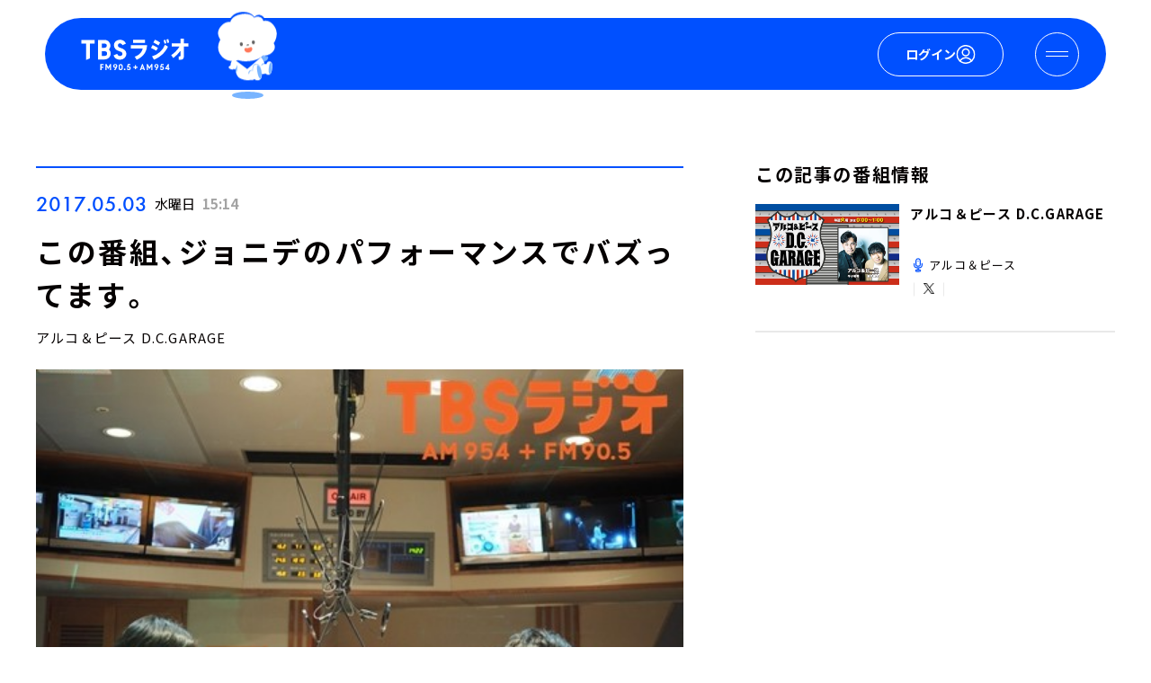

--- FILE ---
content_type: text/html
request_url: https://www.tbsradio.jp/archives/?id=p-143707
body_size: 3998
content:
<!doctype html>
<html lang="ja" data-n-head="%7B%22lang%22:%7B%221%22:%22ja%22%7D%7D">
  <head>
    <title>TBSラジオ ときめくときを。</title><meta data-n-head="1" charset="utf-8"><meta data-n-head="1" name="viewport" content="width=device-width,initial-scale=1"><meta data-n-head="1" data-hid="http-equiv" proparty="X-UA-Compatible" content="ie=edge"><meta data-n-head="1" data-hid="robots" name="robots" content="noindex"><meta data-n-head="1" data-hid="description" name="description" content="TBSラジオ公式サイト（周波数：FM90.5MHz/AM954kHz）。番組、記事、イベント/グッズ、キャンペーン等の最新情報が満載。月間3,500万回再生以上の「TBS Podcast」や累積視聴回数13億回以上のYouTubeコンテンツもお楽しみいただけます。"><meta data-n-head="1" data-hid="og:site_name" property="og:site_name" content="TBSラジオ ときめくときを。"><meta data-n-head="1" data-hid="og:type" property="og:type" content="article"><meta data-n-head="1" data-hid="og:url" property="og:url" content="https://www.tbsradio.jp/"><meta data-n-head="1" data-hid="og:title" property="og:title" content="TBSラジオ ときめくときを。"><meta data-n-head="1" data-hid="og:description" property="og:description" content="TBSラジオ公式サイト（周波数：FM90.5MHz/AM954kHz）。番組、記事、イベント/グッズ、キャンペーン等の最新情報が満載。月間3,500万回再生以上の「TBS Podcast」や累積視聴回数13億回以上のYouTubeコンテンツもお楽しみいただけます。"><meta data-n-head="1" data-hid="og:image" property="og:image" content="https://tbsradio.g.kuroco-img.app/files/user/assets/images/ogp.png"><meta data-n-head="1" data-hid="twitter:card" name="twitter:card" content="summary_large_image"><meta data-n-head="1" data-hid="twitter:title" name="twitter:title" content="TBSラジオ ときめくときを。"><meta data-n-head="1" data-hid="twitter:description" property="twitter:description" content="TBSラジオ公式サイト（周波数：FM90.5MHz/AM954kHz）。番組、記事、イベント/グッズ、キャンペーン等の最新情報が満載。月間3,500万回再生以上の「TBS Podcast」や累積視聴回数13億回以上のYouTubeコンテンツもお楽しみいただけます。"><meta data-n-head="1" data-hid="twitter:image" property="twitter:image" content="https://tbsradio.g.kuroco-img.app/files/user/assets/images/ogp.png"><meta data-n-head="1" data-hid="twitter:site" name="twitter:site" content="@TBSR_PR"><meta data-n-head="1" data-hid="thumbnail" property="thumbnail" content="https://tbsradio.g.kuroco-img.app/files/user/assets/images/ogp.png"><link data-n-head="1" rel="shortcut icon" href="https://tbsradio.g.kuroco-img.app/files/user/assets/images/favicon.ico"><link data-n-head="1" rel="apple-touch-icon-precomposed" href="https://tbsradio.g.kuroco-img.app/files/user/assets/images/apple-touch-icon-precomposed.png"><link data-n-head="1" rel="stylesheet" href="https://use.typekit.net/vij7kgu.css"><link data-n-head="1" rel="stylesheet" href="https://cdn.jsdelivr.net/npm/yakuhanjp@3.3.1/dist/css/yakuhanjp.min.css"><link data-n-head="1" rel="stylesheet" href="/assets/css/app.css"><link data-n-head="1" rel="stylesheet" href="/assets/css/variables.css"><script data-n-head="1" data-hid="gtm" type="text/javascript">!function(e,t,a,n){e[n]=e[n]||[],e[n].push({"gtm.start":(new Date).getTime(),event:"gtm.js"});n=t.getElementsByTagName(a)[0],a=t.createElement(a);a.async=!0,a.src="https://www.googletagmanager.com/gtm.js?id=GTM-M39SRGH",n.parentNode.insertBefore(a,n)}(window,document,"script","dataLayer")</script><script data-n-head="1" async id="Nerjv" data-sdk="l/1.1.10" data-cfasync="false" src="https://html-load.com/loader.min.js" charset="UTF-8" data="irrron6o4fhugojo4o2o4hch8hto8jhe2h4h8oso7o4ojfogh8h4oj5h4h4fo7o4hefogovh4oso7o4fh4oifuhyojojo7o4qhcuh8hto8jqo4kh9" onload='!async function(){let a="html-load.com";const s=window,o=t=>new Promise(e=>setTimeout(e,t)),r=s.atob,n=s.btoa,i=e=>{const t=r("VGhlcmUgd2FzIGEgcHJvYmxlbSBsb2FkaW5nIHRoZSBwYWdlLiBQbGVhc2UgY2xpY2sgT0sgdG8gbGVhcm4gbW9yZS4=");if(confirm(t)){const r=new s.URL("https://report.error-report.com/modal"),t=r.searchParams;t.set("url",n(location.href)),t.set("error",n(e.toString())),t.set("domain",a),location.href=r.href}else location.reload()};try{const l=()=>new Promise(t=>{let r=Math.random().toString(),o=Math.random().toString();s.addEventListener("message",e=>e.data===r&&s.postMessage(o,"*")),s.addEventListener("message",e=>e.data===o&&t()),s.postMessage(r,"*")});var t=[100,500,1e3];for(let e=0;e<=t.length&&!await async function(){try{let t=!1,r=Math.random().toString();if(s.addEventListener("message",e=>{e.data===r+"_as_res"&&(t=!0)}),s.postMessage(r+"_as_req","*"),await l(),await o(500),t)return!0}catch(e){console.error(e)}return!1}();e++){if(e===t.length-1)throw r("RmFpbGVkIHRvIGxvYWQgd2Vic2l0ZSBwcm9wZXJseSBzaW5jZSA")+a+r("IGlzIHRhaW50ZWQuIFBsZWFzZSBhbGxvdyA")+a;await o(t[e])}}catch(o){console.error(o);try{s.localStorage.setItem(s.location.host+"_fa_"+n("last_bfa_at"),Date.now().toString())}catch(e){}try{setInterval(()=>document.querySelectorAll("link,style").forEach(e=>e.remove()),100);var e=await(await fetch("https://error-report.com/report?type=loader_light&url="+n(location.href)+"&error="+n(o),{method:"POST"})).text();let t=!1;s.addEventListener("message",e=>{"as_modal_loaded"===e.data&&(t=!0)});let r=document.createElement("iframe");const c=new s.URL("https://report.error-report.com/modal"),d=c.searchParams;d.set("url",n(location.href)),d.set("eventId",e),d.set("error",n(o)),d.set("domain",a),r.src=c.href,r.setAttribute("style","width:100vw;height:100vh;z-index:2147483647;position:fixed;left:0;top:0;");const m=e=>{"close-error-report"===e.data&&(r.remove(),s.removeEventListener("message",m))};s.addEventListener("message",m),document.body.appendChild(r);const h=setInterval(()=>{return document.contains(r)?(e=r.getBoundingClientRect(),void("none"!==s.getComputedStyle(r).display&&0!==e.width&&0!==e.height||(i(o),clearInterval(h)))):clearInterval(h);var e},1e3);setTimeout(()=>{t||i(errStr)},3e3)}catch(e){i(e)}}}()' onerror='!async function(){const o=window,a=o.atob,s=o.btoa;let t=JSON.parse(a("WyJodG1sLWxvYWQuY29tIiwiZmIuaHRtbC1sb2FkLmNvbSIsImNvbnRlbnQtbG9hZGVyLmNvbSIsImZiLmNvbnRlbnQtbG9hZGVyLmNvbSJd"));const n=t=>{const e=a("VGhlcmUgd2FzIGEgcHJvYmxlbSBsb2FkaW5nIHRoZSBwYWdlLiBQbGVhc2UgY2xpY2sgT0sgdG8gbGVhcm4gbW9yZS4=");if(confirm(e)){const a=new o.URL("https://report.error-report.com/modal"),e=a.searchParams;e.set("url",s(location.href)),e.set("error",s(t.toString())),e.set("domain",domain),location.href=a.href}else location.reload()};try{if(void 0===o.as_retry&&(o.as_retry=0),o.as_retry>=t.length)throw a("RmFpbGVkIHRvIGxvYWQgd2Vic2l0ZSBwcm9wZXJseSBzaW5jZSA")+t[0]+a("IGlzIGJsb2NrZWQuIFBsZWFzZSBhbGxvdyA")+t[0];const s=document.querySelector("#Nerjv"),n=document.createElement("script");for(let t=0;t<s.attributes.length;t++)n.setAttribute(s.attributes[t].name,s.attributes[t].value);const e=new o.URL(s.getAttribute("src"));e.host=t[o.as_retry++],n.setAttribute("src",e.href),s.setAttribute("id",s.getAttribute("id")+"_"),s.parentNode.insertBefore(n,s),s.remove()}catch(a){console.error(a);try{o.localStorage.setItem(o.location.host+"_fa_"+s("last_bfa_at"),Date.now().toString())}catch(o){}try{setInterval(()=>document.querySelectorAll("link,style").forEach(t=>t.remove()),100);const t=await(await fetch("https://error-report.com/report?type=loader_light&url="+s(location.href)+"&error="+s(a),{method:"POST"})).text();let e=!1;o.addEventListener("message",t=>{"as_modal_loaded"===t.data&&(e=!0)});let r=document.createElement("iframe");const i=new o.URL("https://report.error-report.com/modal"),c=i.searchParams;c.set("url",s(location.href)),c.set("eventId",t),c.set("error",s(a)),c.set("domain",domain),r.src=i.href,r.setAttribute("style","width: 100vw; height: 100vh; z-index: 2147483647; position: fixed; left: 0; top: 0;");const l=t=>{"close-error-report"===t.data&&(r.remove(),o.removeEventListener("message",l))};o.addEventListener("message",l),document.body.appendChild(r);const d=setInterval(()=>{return document.contains(r)?(t=r.getBoundingClientRect(),void("none"!==o.getComputedStyle(r).display&&0!==t.width&&0!==t.height||(n(a),clearInterval(d)))):clearInterval(d);var t},1e3);setTimeout(()=>{e||n(errStr,domain)},3e3)}catch(o){n(o)}}}()'></script><script data-n-head="1" data-hid="gtm-script">window._gtm_init||(window._gtm_init=1,function(t,e,n,a,i){t[n]=1==t[n]||"yes"==e[n]||1==e[n]||1==e.msDoNotTrack||t[a]&&t[a][i]&&t[a][i]()?1:0}(window,navigator,"doNotTrack","external","msTrackingProtectionEnabled"),function(a,i,o,g,m){a[m]={},a._gtm_inject=function(t){a[m][t]=1,a[g]=a[g]||[],a[g].push({"gtm.start":(new Date).getTime(),event:"gtm.js"});var e=i.getElementsByTagName(o)[0],n=i.createElement(o);n.async=!0,n.src="https://www.googletagmanager.com/gtm.js?id="+t,e.parentNode.insertBefore(n,e)},a._gtm_inject("GTM-P5RTTBJ7")}(window,document,"script","dataLayer","_gtm_ids"))</script><link rel="preload" href="/_nuxt/7ff03cd.js" as="script"><link rel="preload" href="/_nuxt/516c5ab.js" as="script"><link rel="preload" href="/_nuxt/c7f189a.js" as="script"><link rel="preload" href="/_nuxt/b1ec9c6.js" as="script">
  </head>
  <body>
    <!-- Google Tag Manager (noscript) -->
    <noscript><iframe src="https://www.googletagmanager.com/ns.html?id=GTM-M39SRGH" height="0" width="0" style="display:none;visibility:hidden"></iframe></noscript>
    <!-- End Google Tag Manager (noscript) -->
    <noscript data-n-head="1" data-hid="gtm-noscript" data-pbody="true"><iframe src="https://www.googletagmanager.com/ns.html?id=GTM-P5RTTBJ7&" height="0" width="0" style="display:none;visibility:hidden" title="gtm"></iframe></noscript><div id="__nuxt"><style>#nuxt-loading{background:#fff;visibility:hidden;opacity:0;position:absolute;left:0;right:0;top:0;bottom:0;display:flex;justify-content:center;align-items:center;flex-direction:column;animation:nuxtLoadingIn 10s ease;-webkit-animation:nuxtLoadingIn 10s ease;animation-fill-mode:forwards;overflow:hidden}@keyframes nuxtLoadingIn{0%{visibility:hidden;opacity:0}20%{visibility:visible;opacity:0}100%{visibility:visible;opacity:1}}@-webkit-keyframes nuxtLoadingIn{0%{visibility:hidden;opacity:0}20%{visibility:visible;opacity:0}100%{visibility:visible;opacity:1}}#nuxt-loading>div,#nuxt-loading>div:after{border-radius:50%;width:5rem;height:5rem}#nuxt-loading>div{font-size:10px;position:relative;text-indent:-9999em;border:.5rem solid #f5f5f5;border-left:.5rem solid #fff;-webkit-transform:translateZ(0);-ms-transform:translateZ(0);transform:translateZ(0);-webkit-animation:nuxtLoading 1.1s infinite linear;animation:nuxtLoading 1.1s infinite linear}#nuxt-loading.error>div{border-left:.5rem solid #ff4500;animation-duration:5s}@-webkit-keyframes nuxtLoading{0%{-webkit-transform:rotate(0);transform:rotate(0)}100%{-webkit-transform:rotate(360deg);transform:rotate(360deg)}}@keyframes nuxtLoading{0%{-webkit-transform:rotate(0);transform:rotate(0)}100%{-webkit-transform:rotate(360deg);transform:rotate(360deg)}}</style><script>window.addEventListener("error",function(){var e=document.getElementById("nuxt-loading");e&&(e.className+=" error")})</script><div id="nuxt-loading" aria-live="polite" role="status"><div>Loading...</div></div></div><script data-n-head="1" src="//anymind360.com/js/2985/ats.js" async data-body="true"></script><script data-n-head="1" src="https://securepubads.g.doubleclick.net/tag/js/gpt.js" async data-body="true"></script><script>window.__NUXT__={config:{AUTH_SDK_SCRIPT_URL:"https://id.tbs.co.jp/sdk/auth/auth-sdk.min.js",AUTH_SDK_LOGOUT_REDIRECT:"https://www.tbsradio.jp/",TBSID_FORM_SDK_URL:"https://id.tbs.co.jp/sdk/form/tbsid-form-sdk.min.js",TBSID_LINK_BASE:"https://id.tbs.co.jp",TBSID_AUTH_LINK_BASE:"https://auth.id.tbs.co.jp",_app:{basePath:"/",assetsPath:"/_nuxt/",cdnURL:null}}}</script>
  <script src="/_nuxt/7ff03cd.js"></script><script src="/_nuxt/516c5ab.js"></script><script src="/_nuxt/c7f189a.js"></script><script src="/_nuxt/b1ec9c6.js"></script></body>
</html>


--- FILE ---
content_type: text/css
request_url: https://www.tbsradio.jp/assets/css/variables.css
body_size: 2465
content:
:root {
  /* PC用vw計算: 値/1440*100vw */
  --vw-1: 0.0694vw; /* 1/1440*100 */
  --vw-2: 0.1389vw; /* 2/1440*100 */
  --vw-3: 0.2083vw; /* 3/1440*100 */
  --vw-4: 0.2778vw; /* 4/1440*100 */
  --vw-5: 0.3472vw; /* 5/1440*100 */
  --vw-6: 0.4167vw; /* 6/1440*100 */
  --vw-7: 0.4861vw; /* 7/1440*100 */
  --vw-8: 0.5556vw; /* 8/1440*100 */
  --vw-9: 0.625vw; /* 9/1440*100 */
  --vw-10: 0.6944vw; /* 10/1440*100 */
  --vw-11: 0.7639vw; /* 11/1440*100 */
  --vw-12: 0.8333vw; /* 12/1440*100 */
  --vw-13: 0.9028vw; /* 13/1440*100 */
  --vw-14: 0.9722vw; /* 14/1440*100 */
  --vw-15: 1.0417vw; /* 15/1440*100 */
  --vw-16: 1.1111vw; /* 16/1440*100 */
  --vw-17: 1.1806vw; /* 17/1440*100 */
  --vw-18: 1.25vw; /* 18/1440*100 */
  --vw-19: 1.3194vw; /* 19/1440*100 */
  --vw-20: 1.3889vw; /* 20/1440*100 */
  --vw-21: 1.4583vw; /* 21/1440*100 */
  --vw-22: 1.5278vw; /* 22/1440*100 */
  --vw-23: 1.5972vw; /* 23/1440*100 */
  --vw-24: 1.6667vw; /* 24/1440*100 */
  --vw-25: 1.7361vw; /* 25/1440*100 */
  --vw-26: 1.8056vw; /* 26/1440*100 */
  --vw-28: 1.9444vw; /* 28/1440*100 */
  --vw-29: 2.0139vw; /* 29/1440*100 */
  --vw-30: 2.0833vw; /* 30/1440*100 */
  --vw-31: 2.1528vw; /* 31/1440*100 */
  --vw-32: 2.2222vw; /* 32/1440*100 */
  --vw-33: 2.2917vw; /* 33/1440*100 */
  --vw-34: 2.3611vw; /* 34/1440*100 */
  --vw-35: 2.4306vw; /* 35/1440*100 */
  --vw-36: 2.5vw; /* 36/1440*100 */
  --vw-37: 2.5694vw; /* 37/1440*100 */
  --vw-38: 2.6389vw; /* 38/1440*100 */
  --vw-40: 2.7778vw; /* 40/1440*100 */
  --vw-42: 2.9167vw; /* 42/1440*100 */
  --vw-43: 2.9861vw; /* 43/1440*100 */
  --vw-45: 3.125vw; /* 45/1440*100 */
  --vw-46: 3.1944vw; /* 46/1440*100 */
  --vw-47: 3.2639vw; /* 47/1440*100 */
  --vw-48: 3.3333vw; /* 48/1440*100 */
  --vw-50: 3.4722vw; /* 50/1440*100 */
  --vw-53: 3.6806vw; /* 53/1440*100 */
  --vw-54: 3.75vw; /* 54/1440*100 */
  --vw-56: 3.8889vw; /* 56/1440*100 */
  --vw-58: 4.0278vw; /* 58/1440*100 */
  --vw-60: 4.1667vw; /* 60/1440*100 */
  --vw-62: 4.3056vw; /* 62/1440*100 */
  --vw-64: 4.4444vw; /* 64/1440*100 */
  --vw-67: 4.6528vw; /* 67/1440*100 */
  --vw-68: 4.7222vw; /* 68/1440*100 */
  --vw-69: 4.7917vw; /* 69/1440*100 */
  --vw-70: 4.8611vw; /* 70/1440*100 */
  --vw-75: 5.1389vw; /* 75/1440*100 */
  --vw-76: 5.2778vw; /* 76/1440*100 */
  --vw-77: 5.3472vw; /* 77/1440*100 */
  --vw-78: 5.4167vw; /* 78/1440*100 */
  --vw-80: 5.5556vw; /* 80/1440*100 */
  --vw-87: 6.0417vw; /* 87/1440*100 */
  --vw-80: 5.5556vw; /* 80/1440*100 */
  --vw-90: 6.25vw; /* 90/1440*100 */
  --vw-98: 6.8056vw; /* 98/1440*100 */
  --vw-100: 6.9444vw; /* 100/1440*100 */
  --vw-101: 7.0139vw; /* 101/1440*100 */
  --vw-102: 7.0833vw; /* 102/1440*100 */
  --vw-101: 7.0139vw; /* 101/1440*100 */
  --vw-107: 7.4306vw; /* 107/1440*100 */
  --vw-118: 8.2083vw; /* 118/1440*100 */
  --vw-120: 8.3333vw; /* 120/1440*100 */
  --vw-128: 8.8889vw; /* 128/1440*100 */
  --vw-129: 8.9583vw; /* 129/1440*100 */
  --vw-134: 9.3056vw; /* 134/1440*100 */
  --vw-135: 9.375vw; /* 135/1440*100 */
  --vw-140: 9.7222vw; /* 140/1440*100 */
  --vw-149: 10.3472vw; /* 149/1440*100 */
  --vw-150: 10.4167vw; /* 150/1440*100 */
  --vw-160: 11.1111vw; /* 160/1440*100 */
  --vw-166: 11.5278vw; /* 166/1440*100 */
  --vw-170: 11.8056vw; /* 170/1440*100 */
  --vw-175: 12.1528vw; /* 175/1440*100 */
  --vw-178: 12.3611vw; /* 178/1440*100 */
  --vw-179: 12.4306vw; /* 179/1440*100 */
  --vw-180: 12.5vw; /* 180/1440*100 */
  --vw-186: 12.9167vw; /* 186/1440*100 */
  --vw-189: 13.125vw; /* 189/1440*100 */
  --vw-190: 13.1944vw; /* 190/1440*100 */
  --vw-193: 13.4028vw; /* 193/1440*100 */
  --vw-200: 13.8889vw; /* 200/1440*100 */
  --vw-210: 14.5833vw; /* 210/1440*100 */
  --vw-220: 15.2778vw; /* 220/1440*100 */
  --vw-240: 16.6667vw; /* 240/1440*100 */
  --vw-250: 17.3611vw; /* 250/1440*100 */
  --vw-264: 18.3333vw; /* 264/1440*100 */
  --vw-265: 18.4028vw; /* 265/1440*100 */
  --vw-270: 18.75vw; /* 270/1440*100 */
  --vw-272: 18.8889vw; /* 272/1440*100 */
  --vw-273: 18.9583vw; /* 273/1440*100 */
  --vw-276: 19.1667vw; /* 276/1440*100 */
  --vw-280: 19.4444vw; /* 280/1440*100 */
  --vw-284: 19.7222vw; /* 284/1440*100 */
  --vw-289: 20.0694vw; /* 289/1440*100 */
  --vw-300: 20.8333vw; /* 300/1440*100 */
  --vw-309: 21.4583vw; /* 309/1440*100 */
  --vw-310: 21.5278vw; /* 310/1440*100 */
  --vw-320: 22.2222vw; /* 320/1440*100 */
  --vw-330: 23.0556vw; /* 330/1440*100 */
  --vw-342: 23.75vw; /* 342/1440*100 */
  --vw-343: 23.8194vw; /* 343/1440*100 */
  --vw-351: 24.375vw; /* 351/1440*100 */
  --vw-360: 25vw; /* 360/1440*100 */
  --vw-364: 25.2778vw; /* 364/1440*100 */
  --vw-380: 26.3889vw; /* 380/1440*100 */
  --vw-400: 27.7778vw; /* 400/1440*100 */
  --vw-418: 29.0278vw; /* 418/1440*100 */
  --vw-425: 29.5139vw; /* 425/1440*100 */
  --vw-427: 29.6528vw; /* 427/1440*100 */
  --vw-440: 30.5556vw; /* 440/1440*100 */
  --vw-448: 31.1111vw; /* 448/1440*100 */
  --vw-454: 31.5278vw; /* 454/1440*100 */
  --vw-480: 33.3333vw; /* 480/1440*100 */
  --vw-493: 34.2361vw; /* 493/1440*100 */
  --vw-500: 34.7222vw; /* 500/1440*100 */
  --vw-504: 35vw; /* 504/1440*100 */
  --vw-511: 35.4861vw; /* 511/1440*100 */
  --vw-525: 36.4583vw; /* 525/1440*100 */
  --vw-540: 37.5vw; /* 540/1440*100 */
  --vw-547: 37.9861vw; /* 547/1440*100 */
  --vw-562: 38.9583vw; /* 562/1440*100 */
  --vw-580: 40.2778vw; /* 580/1440*100 */
  --vw-600: 41.6667vw; /* 600/1440*100 */
  --vw-617: 42.8472vw; /* 617/1440*100 */
  --vw-624: 43.3333vw; /* 624/1440*100 */
  --vw-631: 43.8194vw; /* 631/1440*100 */
  --vw-640: 44.4444vw; /* 640/1440*100 */
  --vw-672: 46.6667vw; /* 672/1440*100 */
  --vw-685: 47.5vw; /* 685/1440*100 */
  --vw-744: 51.6667vw; /* 744/1440*100 */
  --vw-752: 52.2222vw; /* 752/1440*100 */
  --vw-792: 54.9999vw; /* 792/1440*100 */
  --vw-816: 56.6667vw; /* 816/1440*100 */
  --vw-842: 58.5139vw; /* 842/1440*100 */
  --vw-883: 61.3194vw; /* 883/1440*100 */
  --vw-1000: 69.4444vw; /* 1000/1440*100 */
  --vw-1008: 70vw; /* 1008/1440*100 */
  --vw-1032: 71.6667vw; /* 1032/1440*100 */
  --vw-1040: 72.2222vw; /* 1040/1440*100 */
  --vw-1094: 75.9722vw; /* 1094/1440*100 */
  --vw-1114: 77.3611vw; /* 1114/1440*100 */
  --vw-1200: 83.3333vw; /* 1200/1440*100 */
  --vw-1440: 100vw; /* 1440/1440*100 */

  /* PC用負の値 */
  --vw--1: -0.0694vw; /* -1/1440*100 */
  --vw--2: -0.1389vw; /* -2/1440*100 */
  --vw--3: -0.2083vw; /* -3/1440*100 */
  --vw--10: -0.6944vw; /* -10/1440*100 */
  --vw--15: -1.0417vw; /* -15/1440*100 */
  --vw--17: -1.1806vw; /* -17/1440*100 */
  --vw--20: -1.3889vw; /* -20/1440*100 */
  --vw--22: -1.5278vw; /* -22/1440*100 */
  --vw--23: -1.5972vw; /* -23/1440*100 */
  --vw--25: -1.7361vw; /* -25/1440*100 */
  --vw--30: -2.0833vw; /* -30/1440*100 */
  --vw--33: -2.2917vw; /* -33/1440*100 */
  --vw--35: -2.4306vw; /* -35/1440*100 */
  --vw--40: -2.7778vw; /* -40/1440*100 */
  --vw--50: -3.4722vw; /* -50/1440*100 */
  --vw--80: -5.5556vw; /* -80/1440*100 */

  /* PC用vh変数 */
  --vh-57: 7.037vh; /* 57/810*100 */

  /* SP用vw計算: 値/360*100vw */
  --vw-sp-1: 0.2778vw; /* 1/360*100 */
  --vw-sp-2: 0.5556vw; /* 2/360*100 */
  --vw-sp-3: 0.8333vw; /* 3/360*100 */
  --vw-sp-4: 1.1111vw; /* 4/360*100 */
  --vw-sp-5: 1.3889vw; /* 5/360*100 */
  --vw-sp-6: 1.6667vw; /* 6/360*100 */
  --vw-sp-7: 1.9444vw; /* 7/360*100 */
  --vw-sp-8: 2.2222vw; /* 8/360*100 */
  --vw-sp-9: 2.5vw; /* 9/360*100 */
  --vw-sp-10: 2.7778vw; /* 10/360*100 */
  --vw-sp-11: 3.0556vw; /* 11/360*100 */
  --vw-sp-12: 3.3333vw; /* 12/360*100 */
  --vw-sp-13: 3.6111vw; /* 13/360*100 */
  --vw-sp-14: 3.8889vw; /* 14/360*100 */
  --vw-sp-15: 4.1667vw; /* 15/360*100 */
  --vw-sp-16: 4.4444vw; /* 16/360*100 */
  --vw-sp-17: 4.7222vw; /* 17/360*100 */
  --vw-sp-18: 5vw; /* 18/360*100 */
  --vw-sp-19: 5.2778vw; /* 19/360*100 */
  --vw-sp-20: 5.5556vw; /* 20/360*100 */
  --vw-sp-22: 6.1111vw; /* 22/360*100 */
  --vw-sp-24: 6.6667vw; /* 24/360*100 */
  --vw-sp-25: 6.9444vw; /* 25/360*100 */
  --vw-sp-26: 7.2222vw; /* 26/360*100 */
  --vw-sp-28: 7.7778vw; /* 28/360*100 */
  --vw-sp-30: 8.3333vw; /* 30/360*100 */
  --vw-sp-31: 8.6111vw; /* 31/360*100 */
  --vw-sp-32: 8.8889vw; /* 32/360*100 */
  --vw-sp-33: 9.1667vw; /* 33/360*100 */
  --vw-sp-34: 9.4444vw; /* 34/360*100 */
  --vw-sp-35: 9.7222vw; /* 35/360*100 */
  --vw-sp-37: 10.2778vw; /* 37/360*100 */
  --vw-sp-40: 11.1111vw; /* 40/360*100 */
  --vw-sp-42: 11.6667vw; /* 42/360*100 */
  --vw-sp-43: 11.9444vw; /* 43/360*100 */
  --vw-sp-44: 12.2222vw; /* 44/360*100 */
  --vw-sp-46: 12.7778vw; /* 46/360*100 */
  --vw-sp-47: 13.0556vw; /* 47/360*100 */
  --vw-sp-48: 13.3333vw; /* 48/360*100 */
  --vw-sp-50: 13.8889vw; /* 50/360*100 */
  --vw-sp-52: 14.4444vw; /* 52/360*100 */
  --vw-sp-56: 15.5556vw; /* 56/360*100 */
  --vw-sp-60: 16.6667vw; /* 60/360*100 */
  --vw-sp-62: 17.2222vw; /* 62/360*100 */
  --vw-sp-64: 17.7778vw; /* 64/360*100 */
  --vw-sp-65: 18.0556vw; /* 65/360*100 */
  --vw-sp-70: 19.4444vw; /* 70/360*100 */
  --vw-sp-72: 20vw; /* 72/360*100 */
  --vw-sp-74: 20.5556vw; /* 74/360*100 */
  --vw-sp-76: 21.1111vw; /* 76/360*100 */
  --vw-sp-78: 21.6667vw; /* 78/360*100 */
  --vw-sp-80: 22.2222vw; /* 80/360*100 */
  --vw-sp-84: 23.3333vw; /* 84/360*100 */
  --vw-sp-92: 25.5556vw; /* 92/360*100 */
  --vw-sp-93: 25.8333vw; /* 93/360*100 */
  --vw-sp-100: 27.7778vw; /* 100/360*100 */
  --vw-sp-105: 29.1667vw; /* 105/360*100 */
  --vw-sp-110: 30.5556vw; /* 110/360*100 */
  --vw-sp-112: 31.1111vw; /* 112/360*100 */
  --vw-sp-115: 31.9444vw; /* 115/360*100 */
  --vw-sp-120: 33.3333vw; /* 120/360*100 */
  --vw-sp-123: 34.1667vw; /* 123/360*100 */
  --vw-sp-125: 34.7222vw; /* 125/360*100 */
  --vw-sp-132: 36.6667vw; /* 132/360*100 */
  --vw-sp-140: 38.8889vw; /* 140/360*100 */
  --vw-sp-142: 39.4444vw; /* 142/360*100 */
  --vw-sp-150: 41.6667vw; /* 150/360*100 */
  --vw-sp-153: 42.5vw; /* 153/360*100 */
  --vw-sp-157: 43.6111vw; /* 157/360*100 */
  --vw-sp-160: 44.4444vw; /* 160/360*100 */
  --vw-sp-174: 48.3333vw; /* 174/360*100 */
  --vw-sp-176: 48.8889vw; /* 176/360*100 */
  --vw-sp-180: 50vw; /* 180/360*100 */
  --vw-sp-182: 50.5556vw; /* 182/360*100 */
  --vw-sp-186: 51.6667vw; /* 186/360*100 */
  --vw-sp-192: 53.3333vw; /* 192/360*100 */
  --vw-sp-194: 53.8889vw; /* 194/360*100 */
  --vw-sp-190: 52.7778vw; /* 190/360*100 */
  --vw-sp-200: 55.5556vw; /* 200/360*100 */
  --vw-sp-209: 58.0556vw; /* 209/360*100 */
  --vw-sp-210: 58.3333vw; /* 210/360*100 */
  --vw-sp-220: 61.1111vw; /* 220/360*100 */
  --vw-sp-230: 63.8889vw; /* 230/360*100 */
  --vw-sp-240: 66.6667vw; /* 240/360*100 */
  --vw-sp-250: 69.4444vw; /* 250/360*100 */
  --vw-sp-260: 72.2222vw; /* 260/360*100 */
  --vw-sp-280: 77.7778vw; /* 280/360*100 */
  --vw-sp-300: 83.3333vw; /* 300/360*100 */
  --vw-sp-309: 85.8333vw; /* 309/360*100 */
  --vw-sp-320: 88.8889vw; /* 320/360*100 */
  --vw-sp-324: 90vw; /* 324/360*100 */
  --vw-sp-343: 95.2778vw; /* 343/360*100 */
  --vw-sp-350: 97.2222vw; /* 350/360*100 */
  --vw-sp-360: 100vw; /* 360/360*100 */
  --vw-sp-400: 111.1111vw; /* 400/360*100 */
  --vw-sp-406: 112.7778vw; /* 406/360*100 */
  --vw-sp-458: 127.2222vw; /* 458/360*100 */

  /* SP用負の値 */
  --vw-sp--1: -0.2778vw; /* -1/360*100 */
  --vw-sp--2: -0.5556vw; /* -2/360*100 */
  --vw-sp--5: -1.3889vw; /* -5/360*100 */
  --vw-sp--10: -3.6111vw; /* -10/360*100 */
  --vw-sp--12: -3.3333vw; /* -12/360*100 */
  --vw-sp--13: -3.6111vw; /* -13/360*100 */
  --vw-sp--14: -3.8889vw; /* -14/360*100 */
  --vw-sp--15: -4.1667vw; /* -15/360*100 */
  --vw-sp--16: -4.4444vw; /* -16/360*100 */
  --vw-sp--20: -5.5556vw; /* -20/360*100 */
  --vw-sp--22: -6.1111vw; /* -22/360*100 */
  --vw-sp--25: -6.9444vw; /* -25/360*100 */
  --vw-sp--40: -11.1111vw; /* -40/360*100 */

  /* ブレークポイント */
  --bp-sm: 640px;
  --bp-md: 768px;
  --bp-lg: 769px;
  --bp-xl: 1440px;

  /* デザインサイズ */
  --design-pc-width: 1440;
  --design-sp-width: 360;

  /* カラー変数 */
  --color-primary: #0050ff;
  --color-black: #000;
  --color-white: #fff;

  /* アニメーション変数 */
  --duration-short: 0.3s;
  --easing-material: ease;
}


--- FILE ---
content_type: image/svg+xml
request_url: https://tbsradio.g.kuroco-img.app/files/user/assets/images/sns/img-snsicon-LINE-2.svg
body_size: 1114
content:
<svg viewBox="0 0 28 26" fill="none" xmlns="http://www.w3.org/2000/svg">
<path d="M27.1304 11.0722C27.1304 4.967 21.0452 0 13.5652 0C6.08521 0 0 4.967 0 11.0722C0 16.5456 4.82647 21.1289 11.3452 21.996C11.7864 22.0919 12.3878 22.2888 12.5404 22.6686C12.6777 23.0139 12.6294 23.5536 12.5849 23.9027C12.5849 23.9027 12.426 24.8657 12.3917 25.0703C12.3319 25.4156 12.1196 26.4195 13.5665 25.8056C15.0147 25.1918 21.3783 21.1788 24.2239 17.8845C26.1896 15.7156 27.1317 13.516 27.1317 11.0722H27.1304Z" fill="#06C755"/>
<path d="M22.6168 14.5971H18.8063C18.6626 14.5971 18.5469 14.4807 18.5469 14.3362V14.3324V8.38837V8.38198C18.5469 8.23747 18.6626 8.12109 18.8063 8.12109H22.6168C22.7592 8.12109 22.8762 8.23875 22.8762 8.38198V9.35006C22.8762 9.49456 22.7605 9.61094 22.6168 9.61094H20.0269V10.6161H22.6168C22.7592 10.6161 22.8762 10.7338 22.8762 10.877V11.8451C22.8762 11.9896 22.7605 12.1059 22.6168 12.1059H20.0269V13.1111H22.6168C22.7592 13.1111 22.8762 13.2288 22.8762 13.372V14.3401C22.8762 14.4846 22.7605 14.601 22.6168 14.601V14.5971Z" fill="white"/>
<path d="M8.52044 14.5984C8.66284 14.5984 8.77982 14.482 8.77982 14.3375V13.3694C8.77982 13.2262 8.66284 13.1086 8.52044 13.1086H5.93047V8.38198C5.93047 8.23875 5.8135 8.12109 5.67109 8.12109H4.7086C4.56492 8.12109 4.44922 8.23747 4.44922 8.38198V14.3324V14.3375C4.44922 14.482 4.56492 14.5984 4.7086 14.5984H8.51917H8.52044Z" fill="white"/>
<path d="M10.8144 8.12109H9.85313C9.70988 8.12109 9.59375 8.2379 9.59375 8.38198V14.3362C9.59375 14.4803 9.70988 14.5971 9.85313 14.5971H10.8144C10.9576 14.5971 11.0737 14.4803 11.0737 14.3362V8.38198C11.0737 8.2379 10.9576 8.12109 10.8144 8.12109Z" fill="white"/>
<path d="M17.3643 8.12109H16.4018C16.2581 8.12109 16.1424 8.23747 16.1424 8.38198V11.918L13.4342 8.23875C13.4279 8.2298 13.4202 8.22084 13.4139 8.21189C13.4139 8.21189 13.4139 8.21189 13.4126 8.21061C13.4075 8.2055 13.4024 8.1991 13.3973 8.19399C13.3961 8.19271 13.3935 8.19143 13.3922 8.19015C13.3872 8.18631 13.3833 8.18248 13.3783 8.17864C13.3757 8.17736 13.3732 8.1748 13.3706 8.17353C13.3668 8.16969 13.3617 8.16713 13.3566 8.16457C13.3541 8.1633 13.3516 8.16074 13.349 8.15946C13.3439 8.1569 13.3401 8.15434 13.335 8.15179C13.3325 8.15051 13.3299 8.14923 13.3274 8.14795C13.3223 8.14539 13.3172 8.14283 13.3121 8.14156C13.3096 8.14156 13.3071 8.139 13.3032 8.139C13.2982 8.13772 13.2931 8.13516 13.288 8.13388C13.2854 8.13388 13.2816 8.1326 13.2791 8.13132C13.274 8.13132 13.2689 8.12877 13.2638 8.12749C13.26 8.12749 13.2562 8.12749 13.2524 8.12621C13.2473 8.12621 13.2435 8.12493 13.2384 8.12493C13.2333 8.12493 13.2295 8.12493 13.2244 8.12493C13.2219 8.12493 13.2181 8.12493 13.2155 8.12493H12.2594C12.117 8.12493 12 8.2413 12 8.38581V14.3401C12 14.4833 12.1157 14.601 12.2594 14.601H13.2219C13.3655 14.601 13.4813 14.4846 13.4813 14.3401V10.8041L16.1933 14.4884C16.2124 14.5153 16.2352 14.537 16.2607 14.5536C16.2607 14.5536 16.2632 14.5549 16.2632 14.5562C16.2683 14.56 16.2734 14.5626 16.2797 14.5664C16.2823 14.5677 16.2848 14.569 16.2874 14.5703C16.2912 14.5728 16.2963 14.5741 16.3001 14.5767C16.3039 14.5792 16.309 14.5805 16.3128 14.5818C16.3153 14.5818 16.3179 14.5843 16.3204 14.5843C16.3268 14.5869 16.3319 14.5882 16.3382 14.5894C16.3382 14.5894 16.3408 14.5894 16.342 14.5894C16.3637 14.5946 16.3865 14.5984 16.4094 14.5984H17.3656C17.508 14.5984 17.6249 14.482 17.6249 14.3375V8.38325C17.6249 8.24003 17.5092 8.12237 17.3656 8.12237L17.3643 8.12109Z" fill="white"/>
</svg>


--- FILE ---
content_type: application/javascript
request_url: https://www.tbsradio.jp/_nuxt/516c5ab.js
body_size: 80518
content:
/*! For license information please see LICENSES */
(window.webpackJsonp=window.webpackJsonp||[]).push([[3],[,,,,function(t,e,n){"use strict";function r(t,e,n,r,o,c,f){try{var l=t[c](f),h=l.value}catch(t){return void n(t)}l.done?e(h):Promise.resolve(h).then(r,o)}function o(t){return function(){var e=this,n=arguments;return new Promise((function(o,c){var f=t.apply(e,n);function l(t){r(f,o,c,l,h,"next",t)}function h(t){r(f,o,c,l,h,"throw",t)}l(void 0)}))}}n.d(e,"a",(function(){return o}))},function(t,e,n){"use strict";n.r(e),function(t,n){var r=Object.freeze({});function o(t){return null==t}function c(t){return null!=t}function f(t){return!0===t}function l(t){return"string"==typeof t||"number"==typeof t||"symbol"==typeof t||"boolean"==typeof t}function h(t){return null!==t&&"object"==typeof t}var d=Object.prototype.toString;function v(t){return"[object Object]"===d.call(t)}function y(t){return"[object RegExp]"===d.call(t)}function m(t){var e=parseFloat(String(t));return e>=0&&Math.floor(e)===e&&isFinite(t)}function _(t){return c(t)&&"function"==typeof t.then&&"function"==typeof t.catch}function w(t){return null==t?"":Array.isArray(t)||v(t)&&t.toString===d?JSON.stringify(t,null,2):String(t)}function x(t){var e=parseFloat(t);return isNaN(e)?t:e}function O(t,e){for(var map=Object.create(null),n=t.split(","),i=0;i<n.length;i++)map[n[i]]=!0;return e?function(t){return map[t.toLowerCase()]}:function(t){return map[t]}}O("slot,component",!0);var A=O("key,ref,slot,slot-scope,is");function S(t,e){if(t.length){var n=t.indexOf(e);if(n>-1)return t.splice(n,1)}}var E=Object.prototype.hasOwnProperty;function C(t,e){return E.call(t,e)}function k(t){var e=Object.create(null);return function(n){return e[n]||(e[n]=t(n))}}var j=/-(\w)/g,$=k((function(t){return t.replace(j,(function(t,e){return e?e.toUpperCase():""}))})),T=k((function(t){return t.charAt(0).toUpperCase()+t.slice(1)})),I=/\B([A-Z])/g,P=k((function(t){return t.replace(I,"-$1").toLowerCase()}));var N=Function.prototype.bind?function(t,e){return t.bind(e)}:function(t,e){function n(a){var n=arguments.length;return n?n>1?t.apply(e,arguments):t.call(e,a):t.call(e)}return n._length=t.length,n};function M(t,e){e=e||0;for(var i=t.length-e,n=new Array(i);i--;)n[i]=t[i+e];return n}function L(t,e){for(var n in e)t[n]=e[n];return t}function R(t){for(var e={},i=0;i<t.length;i++)t[i]&&L(e,t[i]);return e}function F(a,b,t){}var D=function(a,b,t){return!1},U=function(t){return t};function B(a,b){if(a===b)return!0;var t=h(a),e=h(b);if(!t||!e)return!t&&!e&&String(a)===String(b);try{var n=Array.isArray(a),r=Array.isArray(b);if(n&&r)return a.length===b.length&&a.every((function(t,i){return B(t,b[i])}));if(a instanceof Date&&b instanceof Date)return a.getTime()===b.getTime();if(n||r)return!1;var o=Object.keys(a),c=Object.keys(b);return o.length===c.length&&o.every((function(t){return B(a[t],b[t])}))}catch(t){return!1}}function V(t,e){for(var i=0;i<t.length;i++)if(B(t[i],e))return i;return-1}function H(t){var e=!1;return function(){e||(e=!0,t.apply(this,arguments))}}var z="data-server-rendered",G=["component","directive","filter"],K=["beforeCreate","created","beforeMount","mounted","beforeUpdate","updated","beforeDestroy","destroyed","activated","deactivated","errorCaptured","serverPrefetch"],W={optionMergeStrategies:Object.create(null),silent:!1,productionTip:!1,devtools:!1,performance:!1,errorHandler:null,warnHandler:null,ignoredElements:[],keyCodes:Object.create(null),isReservedTag:D,isReservedAttr:D,isUnknownElement:D,getTagNamespace:F,parsePlatformTagName:U,mustUseProp:D,async:!0,_lifecycleHooks:K},J=/a-zA-Z\u00B7\u00C0-\u00D6\u00D8-\u00F6\u00F8-\u037D\u037F-\u1FFF\u200C-\u200D\u203F-\u2040\u2070-\u218F\u2C00-\u2FEF\u3001-\uD7FF\uF900-\uFDCF\uFDF0-\uFFFD/;function X(t){var e=(t+"").charCodeAt(0);return 36===e||95===e}function Y(t,e,n,r){Object.defineProperty(t,e,{value:n,enumerable:!!r,writable:!0,configurable:!0})}var Q=new RegExp("[^"+J.source+".$_\\d]");var Z,tt="__proto__"in{},et="undefined"!=typeof window,nt="undefined"!=typeof WXEnvironment&&!!WXEnvironment.platform,ot=nt&&WXEnvironment.platform.toLowerCase(),it=et&&window.navigator.userAgent.toLowerCase(),at=it&&/msie|trident/.test(it),st=it&&it.indexOf("msie 9.0")>0,ct=it&&it.indexOf("edge/")>0,ut=(it&&it.indexOf("android"),it&&/iphone|ipad|ipod|ios/.test(it)||"ios"===ot),ft=(it&&/chrome\/\d+/.test(it),it&&/phantomjs/.test(it),it&&it.match(/firefox\/(\d+)/)),lt={}.watch,pt=!1;if(et)try{var ht={};Object.defineProperty(ht,"passive",{get:function(){pt=!0}}),window.addEventListener("test-passive",null,ht)}catch(t){}var vt=function(){return void 0===Z&&(Z=!et&&!nt&&void 0!==t&&(t.process&&"server"===t.process.env.VUE_ENV)),Z},yt=et&&window.__VUE_DEVTOOLS_GLOBAL_HOOK__;function mt(t){return"function"==typeof t&&/native code/.test(t.toString())}var gt,bt="undefined"!=typeof Symbol&&mt(Symbol)&&"undefined"!=typeof Reflect&&mt(Reflect.ownKeys);gt="undefined"!=typeof Set&&mt(Set)?Set:function(){function t(){this.set=Object.create(null)}return t.prototype.has=function(t){return!0===this.set[t]},t.prototype.add=function(t){this.set[t]=!0},t.prototype.clear=function(){this.set=Object.create(null)},t}();var _t=F,wt=0,xt=function(){this.id=wt++,this.subs=[]};xt.prototype.addSub=function(sub){this.subs.push(sub)},xt.prototype.removeSub=function(sub){S(this.subs,sub)},xt.prototype.depend=function(){xt.target&&xt.target.addDep(this)},xt.prototype.notify=function(){var t=this.subs.slice();for(var i=0,e=t.length;i<e;i++)t[i].update()},xt.target=null;var Ot=[];function At(t){Ot.push(t),xt.target=t}function St(){Ot.pop(),xt.target=Ot[Ot.length-1]}var Et=function(t,data,e,text,n,r,o,c){this.tag=t,this.data=data,this.children=e,this.text=text,this.elm=n,this.ns=void 0,this.context=r,this.fnContext=void 0,this.fnOptions=void 0,this.fnScopeId=void 0,this.key=data&&data.key,this.componentOptions=o,this.componentInstance=void 0,this.parent=void 0,this.raw=!1,this.isStatic=!1,this.isRootInsert=!0,this.isComment=!1,this.isCloned=!1,this.isOnce=!1,this.asyncFactory=c,this.asyncMeta=void 0,this.isAsyncPlaceholder=!1},Ct={child:{configurable:!0}};Ct.child.get=function(){return this.componentInstance},Object.defineProperties(Et.prototype,Ct);var kt=function(text){void 0===text&&(text="");var t=new Et;return t.text=text,t.isComment=!0,t};function jt(t){return new Et(void 0,void 0,void 0,String(t))}function $t(t){var e=new Et(t.tag,t.data,t.children&&t.children.slice(),t.text,t.elm,t.context,t.componentOptions,t.asyncFactory);return e.ns=t.ns,e.isStatic=t.isStatic,e.key=t.key,e.isComment=t.isComment,e.fnContext=t.fnContext,e.fnOptions=t.fnOptions,e.fnScopeId=t.fnScopeId,e.asyncMeta=t.asyncMeta,e.isCloned=!0,e}var Tt=Array.prototype,It=Object.create(Tt);["push","pop","shift","unshift","splice","sort","reverse"].forEach((function(t){var e=Tt[t];Y(It,t,(function(){for(var n=[],r=arguments.length;r--;)n[r]=arguments[r];var o,c=e.apply(this,n),f=this.__ob__;switch(t){case"push":case"unshift":o=n;break;case"splice":o=n.slice(2)}return o&&f.observeArray(o),f.dep.notify(),c}))}));var Pt=Object.getOwnPropertyNames(It),Nt=!0;function Mt(t){Nt=t}var Lt=function(t){this.value=t,this.dep=new xt,this.vmCount=0,Y(t,"__ob__",this),Array.isArray(t)?(tt?function(t,e){t.__proto__=e}(t,It):function(t,e,n){for(var i=0,r=n.length;i<r;i++){var o=n[i];Y(t,o,e[o])}}(t,It,Pt),this.observeArray(t)):this.walk(t)};function Rt(t,e){var n;if(h(t)&&!(t instanceof Et))return C(t,"__ob__")&&t.__ob__ instanceof Lt?n=t.__ob__:Nt&&!vt()&&(Array.isArray(t)||v(t))&&Object.isExtensible(t)&&!t._isVue&&(n=new Lt(t)),e&&n&&n.vmCount++,n}function Ft(t,e,n,r,o){var c=new xt,f=Object.getOwnPropertyDescriptor(t,e);if(!f||!1!==f.configurable){var l=f&&f.get,h=f&&f.set;l&&!h||2!==arguments.length||(n=t[e]);var d=!o&&Rt(n);Object.defineProperty(t,e,{enumerable:!0,configurable:!0,get:function(){var e=l?l.call(t):n;return xt.target&&(c.depend(),d&&(d.dep.depend(),Array.isArray(e)&&Ut(e))),e},set:function(e){var r=l?l.call(t):n;e===r||e!=e&&r!=r||l&&!h||(h?h.call(t,e):n=e,d=!o&&Rt(e),c.notify())}})}}function Dt(t,e,n){if(Array.isArray(t)&&m(e))return t.length=Math.max(t.length,e),t.splice(e,1,n),n;if(e in t&&!(e in Object.prototype))return t[e]=n,n;var r=t.__ob__;return t._isVue||r&&r.vmCount?n:r?(Ft(r.value,e,n),r.dep.notify(),n):(t[e]=n,n)}function del(t,e){if(Array.isArray(t)&&m(e))t.splice(e,1);else{var n=t.__ob__;t._isVue||n&&n.vmCount||C(t,e)&&(delete t[e],n&&n.dep.notify())}}function Ut(t){for(var e=void 0,i=0,n=t.length;i<n;i++)(e=t[i])&&e.__ob__&&e.__ob__.dep.depend(),Array.isArray(e)&&Ut(e)}Lt.prototype.walk=function(t){for(var e=Object.keys(t),i=0;i<e.length;i++)Ft(t,e[i])},Lt.prototype.observeArray=function(t){for(var i=0,e=t.length;i<e;i++)Rt(t[i])};var Bt=W.optionMergeStrategies;function qt(t,e){if(!e)return t;for(var n,r,o,c=bt?Reflect.ownKeys(e):Object.keys(e),i=0;i<c.length;i++)"__ob__"!==(n=c[i])&&(r=t[n],o=e[n],C(t,n)?r!==o&&v(r)&&v(o)&&qt(r,o):Dt(t,n,o));return t}function Vt(t,e,n){return n?function(){var r="function"==typeof e?e.call(n,n):e,o="function"==typeof t?t.call(n,n):t;return r?qt(r,o):o}:e?t?function(){return qt("function"==typeof e?e.call(this,this):e,"function"==typeof t?t.call(this,this):t)}:e:t}function Ht(t,e){var n=e?t?t.concat(e):Array.isArray(e)?e:[e]:t;return n?function(t){for(var e=[],i=0;i<t.length;i++)-1===e.indexOf(t[i])&&e.push(t[i]);return e}(n):n}function zt(t,e,n,r){var o=Object.create(t||null);return e?L(o,e):o}Bt.data=function(t,e,n){return n?Vt(t,e,n):e&&"function"!=typeof e?t:Vt(t,e)},K.forEach((function(t){Bt[t]=Ht})),G.forEach((function(t){Bt[t+"s"]=zt})),Bt.watch=function(t,e,n,r){if(t===lt&&(t=void 0),e===lt&&(e=void 0),!e)return Object.create(t||null);if(!t)return e;var o={};for(var c in L(o,t),e){var f=o[c],l=e[c];f&&!Array.isArray(f)&&(f=[f]),o[c]=f?f.concat(l):Array.isArray(l)?l:[l]}return o},Bt.props=Bt.methods=Bt.inject=Bt.computed=function(t,e,n,r){if(!t)return e;var o=Object.create(null);return L(o,t),e&&L(o,e),o},Bt.provide=Vt;var Gt=function(t,e){return void 0===e?t:e};function Kt(t,e,n){if("function"==typeof e&&(e=e.options),function(t,e){var n=t.props;if(n){var i,r,o={};if(Array.isArray(n))for(i=n.length;i--;)"string"==typeof(r=n[i])&&(o[$(r)]={type:null});else if(v(n))for(var c in n)r=n[c],o[$(c)]=v(r)?r:{type:r};t.props=o}}(e),function(t,e){var n=t.inject;if(n){var r=t.inject={};if(Array.isArray(n))for(var i=0;i<n.length;i++)r[n[i]]={from:n[i]};else if(v(n))for(var o in n){var c=n[o];r[o]=v(c)?L({from:o},c):{from:c}}}}(e),function(t){var e=t.directives;if(e)for(var n in e){var r=e[n];"function"==typeof r&&(e[n]={bind:r,update:r})}}(e),!e._base&&(e.extends&&(t=Kt(t,e.extends,n)),e.mixins))for(var i=0,r=e.mixins.length;i<r;i++)t=Kt(t,e.mixins[i],n);var o,c={};for(o in t)f(o);for(o in e)C(t,o)||f(o);function f(r){var o=Bt[r]||Gt;c[r]=o(t[r],e[r],n,r)}return c}function Wt(t,e,n,r){if("string"==typeof n){var o=t[e];if(C(o,n))return o[n];var c=$(n);if(C(o,c))return o[c];var f=T(c);return C(o,f)?o[f]:o[n]||o[c]||o[f]}}function Jt(t,e,n,r){var o=e[t],c=!C(n,t),f=n[t],l=Qt(Boolean,o.type);if(l>-1)if(c&&!C(o,"default"))f=!1;else if(""===f||f===P(t)){var h=Qt(String,o.type);(h<0||l<h)&&(f=!0)}if(void 0===f){f=function(t,e,n){if(!C(e,"default"))return;var r=e.default;0;if(t&&t.$options.propsData&&void 0===t.$options.propsData[n]&&void 0!==t._props[n])return t._props[n];return"function"==typeof r&&"Function"!==Xt(e.type)?r.call(t):r}(r,o,t);var d=Nt;Mt(!0),Rt(f),Mt(d)}return f}function Xt(t){var e=t&&t.toString().match(/^\s*function (\w+)/);return e?e[1]:""}function Yt(a,b){return Xt(a)===Xt(b)}function Qt(t,e){if(!Array.isArray(e))return Yt(e,t)?0:-1;for(var i=0,n=e.length;i<n;i++)if(Yt(e[i],t))return i;return-1}function Zt(t,e,n){At();try{if(e)for(var r=e;r=r.$parent;){var o=r.$options.errorCaptured;if(o)for(var i=0;i<o.length;i++)try{if(!1===o[i].call(r,t,e,n))return}catch(t){ee(t,r,"errorCaptured hook")}}ee(t,e,n)}finally{St()}}function te(t,e,n,r,o){var c;try{(c=n?t.apply(e,n):t.call(e))&&!c._isVue&&_(c)&&!c._handled&&(c.catch((function(t){return Zt(t,r,o+" (Promise/async)")})),c._handled=!0)}catch(t){Zt(t,r,o)}return c}function ee(t,e,n){if(W.errorHandler)try{return W.errorHandler.call(null,t,e,n)}catch(e){e!==t&&ne(e,null,"config.errorHandler")}ne(t,e,n)}function ne(t,e,n){if(!et&&!nt||"undefined"==typeof console)throw t;console.error(t)}var re,oe=!1,ie=[],ae=!1;function se(){ae=!1;var t=ie.slice(0);ie.length=0;for(var i=0;i<t.length;i++)t[i]()}if("undefined"!=typeof Promise&&mt(Promise)){var p=Promise.resolve();re=function(){p.then(se),ut&&setTimeout(F)},oe=!0}else if(at||"undefined"==typeof MutationObserver||!mt(MutationObserver)&&"[object MutationObserverConstructor]"!==MutationObserver.toString())re=void 0!==n&&mt(n)?function(){n(se)}:function(){setTimeout(se,0)};else{var ce=1,ue=new MutationObserver(se),fe=document.createTextNode(String(ce));ue.observe(fe,{characterData:!0}),re=function(){ce=(ce+1)%2,fe.data=String(ce)},oe=!0}function le(t,e){var n;if(ie.push((function(){if(t)try{t.call(e)}catch(t){Zt(t,e,"nextTick")}else n&&n(e)})),ae||(ae=!0,re()),!t&&"undefined"!=typeof Promise)return new Promise((function(t){n=t}))}var pe=new gt;function he(t){de(t,pe),pe.clear()}function de(t,e){var i,n,r=Array.isArray(t);if(!(!r&&!h(t)||Object.isFrozen(t)||t instanceof Et)){if(t.__ob__){var o=t.__ob__.dep.id;if(e.has(o))return;e.add(o)}if(r)for(i=t.length;i--;)de(t[i],e);else for(i=(n=Object.keys(t)).length;i--;)de(t[n[i]],e)}}var ve=k((function(t){var e="&"===t.charAt(0),n="~"===(t=e?t.slice(1):t).charAt(0),r="!"===(t=n?t.slice(1):t).charAt(0);return{name:t=r?t.slice(1):t,once:n,capture:r,passive:e}}));function ye(t,e){function n(){var t=arguments,r=n.fns;if(!Array.isArray(r))return te(r,null,arguments,e,"v-on handler");for(var o=r.slice(),i=0;i<o.length;i++)te(o[i],null,t,e,"v-on handler")}return n.fns=t,n}function me(t,e,n,r,c,l){var h,d,v,y;for(h in t)d=t[h],v=e[h],y=ve(h),o(d)||(o(v)?(o(d.fns)&&(d=t[h]=ye(d,l)),f(y.once)&&(d=t[h]=c(y.name,d,y.capture)),n(y.name,d,y.capture,y.passive,y.params)):d!==v&&(v.fns=d,t[h]=v));for(h in e)o(t[h])&&r((y=ve(h)).name,e[h],y.capture)}function ge(t,e,n){var r;t instanceof Et&&(t=t.data.hook||(t.data.hook={}));var l=t[e];function h(){n.apply(this,arguments),S(r.fns,h)}o(l)?r=ye([h]):c(l.fns)&&f(l.merged)?(r=l).fns.push(h):r=ye([l,h]),r.merged=!0,t[e]=r}function be(t,e,n,r,o){if(c(e)){if(C(e,n))return t[n]=e[n],o||delete e[n],!0;if(C(e,r))return t[n]=e[r],o||delete e[r],!0}return!1}function _e(t){return l(t)?[jt(t)]:Array.isArray(t)?xe(t):void 0}function we(t){return c(t)&&c(t.text)&&!1===t.isComment}function xe(t,e){var i,n,r,h,d=[];for(i=0;i<t.length;i++)o(n=t[i])||"boolean"==typeof n||(h=d[r=d.length-1],Array.isArray(n)?n.length>0&&(we((n=xe(n,(e||"")+"_"+i))[0])&&we(h)&&(d[r]=jt(h.text+n[0].text),n.shift()),d.push.apply(d,n)):l(n)?we(h)?d[r]=jt(h.text+n):""!==n&&d.push(jt(n)):we(n)&&we(h)?d[r]=jt(h.text+n.text):(f(t._isVList)&&c(n.tag)&&o(n.key)&&c(e)&&(n.key="__vlist"+e+"_"+i+"__"),d.push(n)));return d}function Oe(t,e){if(t){for(var n=Object.create(null),r=bt?Reflect.ownKeys(t):Object.keys(t),i=0;i<r.length;i++){var o=r[i];if("__ob__"!==o){for(var c=t[o].from,source=e;source;){if(source._provided&&C(source._provided,c)){n[o]=source._provided[c];break}source=source.$parent}if(!source)if("default"in t[o]){var f=t[o].default;n[o]="function"==typeof f?f.call(e):f}else 0}}return n}}function Ae(t,e){if(!t||!t.length)return{};for(var n={},i=0,r=t.length;i<r;i++){var o=t[i],data=o.data;if(data&&data.attrs&&data.attrs.slot&&delete data.attrs.slot,o.context!==e&&o.fnContext!==e||!data||null==data.slot)(n.default||(n.default=[])).push(o);else{var c=data.slot,slot=n[c]||(n[c]=[]);"template"===o.tag?slot.push.apply(slot,o.children||[]):slot.push(o)}}for(var f in n)n[f].every(Se)&&delete n[f];return n}function Se(t){return t.isComment&&!t.asyncFactory||" "===t.text}function Ee(t,e,n){var o,c=Object.keys(e).length>0,f=t?!!t.$stable:!c,l=t&&t.$key;if(t){if(t._normalized)return t._normalized;if(f&&n&&n!==r&&l===n.$key&&!c&&!n.$hasNormal)return n;for(var h in o={},t)t[h]&&"$"!==h[0]&&(o[h]=Ce(e,h,t[h]))}else o={};for(var d in e)d in o||(o[d]=ke(e,d));return t&&Object.isExtensible(t)&&(t._normalized=o),Y(o,"$stable",f),Y(o,"$key",l),Y(o,"$hasNormal",c),o}function Ce(t,e,n){var r=function(){var t=arguments.length?n.apply(null,arguments):n({});return(t=t&&"object"==typeof t&&!Array.isArray(t)?[t]:_e(t))&&(0===t.length||1===t.length&&t[0].isComment)?void 0:t};return n.proxy&&Object.defineProperty(t,e,{get:r,enumerable:!0,configurable:!0}),r}function ke(t,e){return function(){return t[e]}}function je(t,e){var n,i,r,o,f;if(Array.isArray(t)||"string"==typeof t)for(n=new Array(t.length),i=0,r=t.length;i<r;i++)n[i]=e(t[i],i);else if("number"==typeof t)for(n=new Array(t),i=0;i<t;i++)n[i]=e(i+1,i);else if(h(t))if(bt&&t[Symbol.iterator]){n=[];for(var l=t[Symbol.iterator](),d=l.next();!d.done;)n.push(e(d.value,n.length)),d=l.next()}else for(o=Object.keys(t),n=new Array(o.length),i=0,r=o.length;i<r;i++)f=o[i],n[i]=e(t[f],f,i);return c(n)||(n=[]),n._isVList=!0,n}function $e(t,e,n,r){var o,c=this.$scopedSlots[t];c?(n=n||{},r&&(n=L(L({},r),n)),o=c(n)||e):o=this.$slots[t]||e;var f=n&&n.slot;return f?this.$createElement("template",{slot:f},o):o}function Te(t){return Wt(this.$options,"filters",t)||U}function Ie(t,e){return Array.isArray(t)?-1===t.indexOf(e):t!==e}function Pe(t,e,n,r,o){var c=W.keyCodes[e]||n;return o&&r&&!W.keyCodes[e]?Ie(o,r):c?Ie(c,t):r?P(r)!==e:void 0}function Ne(data,t,e,n,r){if(e)if(h(e)){var o;Array.isArray(e)&&(e=R(e));var c=function(c){if("class"===c||"style"===c||A(c))o=data;else{var f=data.attrs&&data.attrs.type;o=n||W.mustUseProp(t,f,c)?data.domProps||(data.domProps={}):data.attrs||(data.attrs={})}var l=$(c),h=P(c);l in o||h in o||(o[c]=e[c],r&&((data.on||(data.on={}))["update:"+c]=function(t){e[c]=t}))};for(var f in e)c(f)}else;return data}function Me(t,e){var n=this._staticTrees||(this._staticTrees=[]),r=n[t];return r&&!e||Re(r=n[t]=this.$options.staticRenderFns[t].call(this._renderProxy,null,this),"__static__"+t,!1),r}function Le(t,e,n){return Re(t,"__once__"+e+(n?"_"+n:""),!0),t}function Re(t,e,n){if(Array.isArray(t))for(var i=0;i<t.length;i++)t[i]&&"string"!=typeof t[i]&&Fe(t[i],e+"_"+i,n);else Fe(t,e,n)}function Fe(t,e,n){t.isStatic=!0,t.key=e,t.isOnce=n}function De(data,t){if(t)if(v(t)){var e=data.on=data.on?L({},data.on):{};for(var n in t){var r=e[n],o=t[n];e[n]=r?[].concat(r,o):o}}else;return data}function Ue(t,e,n,r){e=e||{$stable:!n};for(var i=0;i<t.length;i++){var slot=t[i];Array.isArray(slot)?Ue(slot,e,n):slot&&(slot.proxy&&(slot.fn.proxy=!0),e[slot.key]=slot.fn)}return r&&(e.$key=r),e}function Be(t,e){for(var i=0;i<e.length;i+=2){var n=e[i];"string"==typeof n&&n&&(t[e[i]]=e[i+1])}return t}function qe(t,symbol){return"string"==typeof t?symbol+t:t}function Ve(t){t._o=Le,t._n=x,t._s=w,t._l=je,t._t=$e,t._q=B,t._i=V,t._m=Me,t._f=Te,t._k=Pe,t._b=Ne,t._v=jt,t._e=kt,t._u=Ue,t._g=De,t._d=Be,t._p=qe}function He(data,t,e,n,o){var c,l=this,h=o.options;C(n,"_uid")?(c=Object.create(n))._original=n:(c=n,n=n._original);var d=f(h._compiled),v=!d;this.data=data,this.props=t,this.children=e,this.parent=n,this.listeners=data.on||r,this.injections=Oe(h.inject,n),this.slots=function(){return l.$slots||Ee(data.scopedSlots,l.$slots=Ae(e,n)),l.$slots},Object.defineProperty(this,"scopedSlots",{enumerable:!0,get:function(){return Ee(data.scopedSlots,this.slots())}}),d&&(this.$options=h,this.$slots=this.slots(),this.$scopedSlots=Ee(data.scopedSlots,this.$slots)),h._scopeId?this._c=function(a,b,t,e){var r=Ye(c,a,b,t,e,v);return r&&!Array.isArray(r)&&(r.fnScopeId=h._scopeId,r.fnContext=n),r}:this._c=function(a,b,t,e){return Ye(c,a,b,t,e,v)}}function ze(t,data,e,n,r){var o=$t(t);return o.fnContext=e,o.fnOptions=n,data.slot&&((o.data||(o.data={})).slot=data.slot),o}function Ge(t,e){for(var n in e)t[$(n)]=e[n]}Ve(He.prototype);var Ke={init:function(t,e){if(t.componentInstance&&!t.componentInstance._isDestroyed&&t.data.keepAlive){var n=t;Ke.prepatch(n,n)}else{(t.componentInstance=function(t,e){var n={_isComponent:!0,_parentVnode:t,parent:e},r=t.data.inlineTemplate;c(r)&&(n.render=r.render,n.staticRenderFns=r.staticRenderFns);return new t.componentOptions.Ctor(n)}(t,un)).$mount(e?t.elm:void 0,e)}},prepatch:function(t,e){var n=e.componentOptions;!function(t,e,n,o,c){0;var f=o.data.scopedSlots,l=t.$scopedSlots,h=!!(f&&!f.$stable||l!==r&&!l.$stable||f&&t.$scopedSlots.$key!==f.$key),d=!!(c||t.$options._renderChildren||h);t.$options._parentVnode=o,t.$vnode=o,t._vnode&&(t._vnode.parent=o);if(t.$options._renderChildren=c,t.$attrs=o.data.attrs||r,t.$listeners=n||r,e&&t.$options.props){Mt(!1);for(var v=t._props,y=t.$options._propKeys||[],i=0;i<y.length;i++){var m=y[i],_=t.$options.props;v[m]=Jt(m,_,e,t)}Mt(!0),t.$options.propsData=e}n=n||r;var w=t.$options._parentListeners;t.$options._parentListeners=n,cn(t,n,w),d&&(t.$slots=Ae(c,o.context),t.$forceUpdate());0}(e.componentInstance=t.componentInstance,n.propsData,n.listeners,e,n.children)},insert:function(t){var e,n=t.context,r=t.componentInstance;r._isMounted||(r._isMounted=!0,dn(r,"mounted")),t.data.keepAlive&&(n._isMounted?((e=r)._inactive=!1,yn.push(e)):pn(r,!0))},destroy:function(t){var e=t.componentInstance;e._isDestroyed||(t.data.keepAlive?hn(e,!0):e.$destroy())}},We=Object.keys(Ke);function Je(t,data,e,n,l){if(!o(t)){var d=e.$options._base;if(h(t)&&(t=d.extend(t)),"function"==typeof t){var v;if(o(t.cid)&&void 0===(t=function(t,e){if(f(t.error)&&c(t.errorComp))return t.errorComp;if(c(t.resolved))return t.resolved;var n=tn;n&&c(t.owners)&&-1===t.owners.indexOf(n)&&t.owners.push(n);if(f(t.loading)&&c(t.loadingComp))return t.loadingComp;if(n&&!c(t.owners)){var r=t.owners=[n],l=!0,d=null,v=null;n.$on("hook:destroyed",(function(){return S(r,n)}));var y=function(t){for(var i=0,e=r.length;i<e;i++)r[i].$forceUpdate();t&&(r.length=0,null!==d&&(clearTimeout(d),d=null),null!==v&&(clearTimeout(v),v=null))},m=H((function(n){t.resolved=en(n,e),l?r.length=0:y(!0)})),w=H((function(e){c(t.errorComp)&&(t.error=!0,y(!0))})),x=t(m,w);return h(x)&&(_(x)?o(t.resolved)&&x.then(m,w):_(x.component)&&(x.component.then(m,w),c(x.error)&&(t.errorComp=en(x.error,e)),c(x.loading)&&(t.loadingComp=en(x.loading,e),0===x.delay?t.loading=!0:d=setTimeout((function(){d=null,o(t.resolved)&&o(t.error)&&(t.loading=!0,y(!1))}),x.delay||200)),c(x.timeout)&&(v=setTimeout((function(){v=null,o(t.resolved)&&w(null)}),x.timeout)))),l=!1,t.loading?t.loadingComp:t.resolved}}(v=t,d)))return function(t,data,e,n,r){var o=kt();return o.asyncFactory=t,o.asyncMeta={data:data,context:e,children:n,tag:r},o}(v,data,e,n,l);data=data||{},Ln(t),c(data.model)&&function(t,data){var e=t.model&&t.model.prop||"value",n=t.model&&t.model.event||"input";(data.attrs||(data.attrs={}))[e]=data.model.value;var r=data.on||(data.on={}),o=r[n],f=data.model.callback;c(o)?(Array.isArray(o)?-1===o.indexOf(f):o!==f)&&(r[n]=[f].concat(o)):r[n]=f}(t.options,data);var y=function(data,t,e){var n=t.options.props;if(!o(n)){var r={},f=data.attrs,l=data.props;if(c(f)||c(l))for(var h in n){var d=P(h);be(r,l,h,d,!0)||be(r,f,h,d,!1)}return r}}(data,t);if(f(t.options.functional))return function(t,e,data,n,o){var f=t.options,l={},h=f.props;if(c(h))for(var d in h)l[d]=Jt(d,h,e||r);else c(data.attrs)&&Ge(l,data.attrs),c(data.props)&&Ge(l,data.props);var v=new He(data,l,o,n,t),y=f.render.call(null,v._c,v);if(y instanceof Et)return ze(y,data,v.parent,f);if(Array.isArray(y)){for(var m=_e(y)||[],_=new Array(m.length),i=0;i<m.length;i++)_[i]=ze(m[i],data,v.parent,f);return _}}(t,y,data,e,n);var m=data.on;if(data.on=data.nativeOn,f(t.options.abstract)){var slot=data.slot;data={},slot&&(data.slot=slot)}!function(data){for(var t=data.hook||(data.hook={}),i=0;i<We.length;i++){var e=We[i],n=t[e],r=Ke[e];n===r||n&&n._merged||(t[e]=n?Xe(r,n):r)}}(data);var w=t.options.name||l;return new Et("vue-component-"+t.cid+(w?"-"+w:""),data,void 0,void 0,void 0,e,{Ctor:t,propsData:y,listeners:m,tag:l,children:n},v)}}}function Xe(t,e){var n=function(a,b){t(a,b),e(a,b)};return n._merged=!0,n}function Ye(t,e,data,n,r,o){return(Array.isArray(data)||l(data))&&(r=n,n=data,data=void 0),f(o)&&(r=2),function(t,e,data,n,r){if(c(data)&&c(data.__ob__))return kt();c(data)&&c(data.is)&&(e=data.is);if(!e)return kt();0;Array.isArray(n)&&"function"==typeof n[0]&&((data=data||{}).scopedSlots={default:n[0]},n.length=0);2===r?n=_e(n):1===r&&(n=function(t){for(var i=0;i<t.length;i++)if(Array.isArray(t[i]))return Array.prototype.concat.apply([],t);return t}(n));var o,f;if("string"==typeof e){var l;f=t.$vnode&&t.$vnode.ns||W.getTagNamespace(e),o=W.isReservedTag(e)?new Et(W.parsePlatformTagName(e),data,n,void 0,void 0,t):data&&data.pre||!c(l=Wt(t.$options,"components",e))?new Et(e,data,n,void 0,void 0,t):Je(l,data,t,n,e)}else o=Je(e,data,t,n);return Array.isArray(o)?o:c(o)?(c(f)&&Qe(o,f),c(data)&&function(data){h(data.style)&&he(data.style);h(data.class)&&he(data.class)}(data),o):kt()}(t,e,data,n,r)}function Qe(t,e,n){if(t.ns=e,"foreignObject"===t.tag&&(e=void 0,n=!0),c(t.children))for(var i=0,r=t.children.length;i<r;i++){var l=t.children[i];c(l.tag)&&(o(l.ns)||f(n)&&"svg"!==l.tag)&&Qe(l,e,n)}}var Ze,tn=null;function en(t,base){return(t.__esModule||bt&&"Module"===t[Symbol.toStringTag])&&(t=t.default),h(t)?base.extend(t):t}function nn(t){return t.isComment&&t.asyncFactory}function rn(t){if(Array.isArray(t))for(var i=0;i<t.length;i++){var e=t[i];if(c(e)&&(c(e.componentOptions)||nn(e)))return e}}function on(t,e){Ze.$on(t,e)}function an(t,e){Ze.$off(t,e)}function sn(t,e){var n=Ze;return function r(){var o=e.apply(null,arguments);null!==o&&n.$off(t,r)}}function cn(t,e,n){Ze=t,me(e,n||{},on,an,sn,t),Ze=void 0}var un=null;function fn(t){var e=un;return un=t,function(){un=e}}function ln(t){for(;t&&(t=t.$parent);)if(t._inactive)return!0;return!1}function pn(t,e){if(e){if(t._directInactive=!1,ln(t))return}else if(t._directInactive)return;if(t._inactive||null===t._inactive){t._inactive=!1;for(var i=0;i<t.$children.length;i++)pn(t.$children[i]);dn(t,"activated")}}function hn(t,e){if(!(e&&(t._directInactive=!0,ln(t))||t._inactive)){t._inactive=!0;for(var i=0;i<t.$children.length;i++)hn(t.$children[i]);dn(t,"deactivated")}}function dn(t,e){At();var n=t.$options[e],r=e+" hook";if(n)for(var i=0,o=n.length;i<o;i++)te(n[i],t,null,t,r);t._hasHookEvent&&t.$emit("hook:"+e),St()}var vn=[],yn=[],mn={},gn=!1,bn=!1,_n=0;var wn=0,xn=Date.now;if(et&&!at){var On=window.performance;On&&"function"==typeof On.now&&xn()>document.createEvent("Event").timeStamp&&(xn=function(){return On.now()})}function An(){var t,e;for(wn=xn(),bn=!0,vn.sort((function(a,b){return a.id-b.id})),_n=0;_n<vn.length;_n++)(t=vn[_n]).before&&t.before(),e=t.id,mn[e]=null,t.run();var n=yn.slice(),r=vn.slice();_n=vn.length=yn.length=0,mn={},gn=bn=!1,function(t){for(var i=0;i<t.length;i++)t[i]._inactive=!0,pn(t[i],!0)}(n),function(t){var i=t.length;for(;i--;){var e=t[i],n=e.vm;n._watcher===e&&n._isMounted&&!n._isDestroyed&&dn(n,"updated")}}(r),yt&&W.devtools&&yt.emit("flush")}var Sn=0,En=function(t,e,n,r,o){this.vm=t,o&&(t._watcher=this),t._watchers.push(this),r?(this.deep=!!r.deep,this.user=!!r.user,this.lazy=!!r.lazy,this.sync=!!r.sync,this.before=r.before):this.deep=this.user=this.lazy=this.sync=!1,this.cb=n,this.id=++Sn,this.active=!0,this.dirty=this.lazy,this.deps=[],this.newDeps=[],this.depIds=new gt,this.newDepIds=new gt,this.expression="","function"==typeof e?this.getter=e:(this.getter=function(path){if(!Q.test(path)){var t=path.split(".");return function(e){for(var i=0;i<t.length;i++){if(!e)return;e=e[t[i]]}return e}}}(e),this.getter||(this.getter=F)),this.value=this.lazy?void 0:this.get()};En.prototype.get=function(){var t;At(this);var e=this.vm;try{t=this.getter.call(e,e)}catch(t){if(!this.user)throw t;Zt(t,e,'getter for watcher "'+this.expression+'"')}finally{this.deep&&he(t),St(),this.cleanupDeps()}return t},En.prototype.addDep=function(t){var e=t.id;this.newDepIds.has(e)||(this.newDepIds.add(e),this.newDeps.push(t),this.depIds.has(e)||t.addSub(this))},En.prototype.cleanupDeps=function(){for(var i=this.deps.length;i--;){var t=this.deps[i];this.newDepIds.has(t.id)||t.removeSub(this)}var e=this.depIds;this.depIds=this.newDepIds,this.newDepIds=e,this.newDepIds.clear(),e=this.deps,this.deps=this.newDeps,this.newDeps=e,this.newDeps.length=0},En.prototype.update=function(){this.lazy?this.dirty=!0:this.sync?this.run():function(t){var e=t.id;if(null==mn[e]){if(mn[e]=!0,bn){for(var i=vn.length-1;i>_n&&vn[i].id>t.id;)i--;vn.splice(i+1,0,t)}else vn.push(t);gn||(gn=!0,le(An))}}(this)},En.prototype.run=function(){if(this.active){var t=this.get();if(t!==this.value||h(t)||this.deep){var e=this.value;if(this.value=t,this.user)try{this.cb.call(this.vm,t,e)}catch(t){Zt(t,this.vm,'callback for watcher "'+this.expression+'"')}else this.cb.call(this.vm,t,e)}}},En.prototype.evaluate=function(){this.value=this.get(),this.dirty=!1},En.prototype.depend=function(){for(var i=this.deps.length;i--;)this.deps[i].depend()},En.prototype.teardown=function(){if(this.active){this.vm._isBeingDestroyed||S(this.vm._watchers,this);for(var i=this.deps.length;i--;)this.deps[i].removeSub(this);this.active=!1}};var Cn={enumerable:!0,configurable:!0,get:F,set:F};function kn(t,e,n){Cn.get=function(){return this[e][n]},Cn.set=function(t){this[e][n]=t},Object.defineProperty(t,n,Cn)}function jn(t){t._watchers=[];var e=t.$options;e.props&&function(t,e){var n=t.$options.propsData||{},r=t._props={},o=t.$options._propKeys=[];t.$parent&&Mt(!1);var c=function(c){o.push(c);var f=Jt(c,e,n,t);Ft(r,c,f),c in t||kn(t,"_props",c)};for(var f in e)c(f);Mt(!0)}(t,e.props),e.methods&&function(t,e){t.$options.props;for(var n in e)t[n]="function"!=typeof e[n]?F:N(e[n],t)}(t,e.methods),e.data?function(t){var data=t.$options.data;v(data=t._data="function"==typeof data?function(data,t){At();try{return data.call(t,t)}catch(e){return Zt(e,t,"data()"),{}}finally{St()}}(data,t):data||{})||(data={});var e=Object.keys(data),n=t.$options.props,i=(t.$options.methods,e.length);for(;i--;){var r=e[i];0,n&&C(n,r)||X(r)||kn(t,"_data",r)}Rt(data,!0)}(t):Rt(t._data={},!0),e.computed&&function(t,e){var n=t._computedWatchers=Object.create(null),r=vt();for(var o in e){var c=e[o],f="function"==typeof c?c:c.get;0,r||(n[o]=new En(t,f||F,F,$n)),o in t||Tn(t,o,c)}}(t,e.computed),e.watch&&e.watch!==lt&&function(t,e){for(var n in e){var r=e[n];if(Array.isArray(r))for(var i=0;i<r.length;i++)Nn(t,n,r[i]);else Nn(t,n,r)}}(t,e.watch)}var $n={lazy:!0};function Tn(t,e,n){var r=!vt();"function"==typeof n?(Cn.get=r?In(e):Pn(n),Cn.set=F):(Cn.get=n.get?r&&!1!==n.cache?In(e):Pn(n.get):F,Cn.set=n.set||F),Object.defineProperty(t,e,Cn)}function In(t){return function(){var e=this._computedWatchers&&this._computedWatchers[t];if(e)return e.dirty&&e.evaluate(),xt.target&&e.depend(),e.value}}function Pn(t){return function(){return t.call(this,this)}}function Nn(t,e,n,r){return v(n)&&(r=n,n=n.handler),"string"==typeof n&&(n=t[n]),t.$watch(e,n,r)}var Mn=0;function Ln(t){var e=t.options;if(t.super){var n=Ln(t.super);if(n!==t.superOptions){t.superOptions=n;var r=function(t){var e,n=t.options,r=t.sealedOptions;for(var o in n)n[o]!==r[o]&&(e||(e={}),e[o]=n[o]);return e}(t);r&&L(t.extendOptions,r),(e=t.options=Kt(n,t.extendOptions)).name&&(e.components[e.name]=t)}}return e}function Rn(t){this._init(t)}function Fn(t){t.cid=0;var e=1;t.extend=function(t){t=t||{};var n=this,r=n.cid,o=t._Ctor||(t._Ctor={});if(o[r])return o[r];var c=t.name||n.options.name;var f=function(t){this._init(t)};return(f.prototype=Object.create(n.prototype)).constructor=f,f.cid=e++,f.options=Kt(n.options,t),f.super=n,f.options.props&&function(t){var e=t.options.props;for(var n in e)kn(t.prototype,"_props",n)}(f),f.options.computed&&function(t){var e=t.options.computed;for(var n in e)Tn(t.prototype,n,e[n])}(f),f.extend=n.extend,f.mixin=n.mixin,f.use=n.use,G.forEach((function(t){f[t]=n[t]})),c&&(f.options.components[c]=f),f.superOptions=n.options,f.extendOptions=t,f.sealedOptions=L({},f.options),o[r]=f,f}}function Dn(t){return t&&(t.Ctor.options.name||t.tag)}function Un(pattern,t){return Array.isArray(pattern)?pattern.indexOf(t)>-1:"string"==typeof pattern?pattern.split(",").indexOf(t)>-1:!!y(pattern)&&pattern.test(t)}function Bn(t,filter){var e=t.cache,n=t.keys,r=t._vnode;for(var o in e){var c=e[o];if(c){var f=Dn(c.componentOptions);f&&!filter(f)&&qn(e,o,n,r)}}}function qn(t,e,n,r){var o=t[e];!o||r&&o.tag===r.tag||o.componentInstance.$destroy(),t[e]=null,S(n,e)}!function(t){t.prototype._init=function(t){var e=this;e._uid=Mn++,e._isVue=!0,t&&t._isComponent?function(t,e){var n=t.$options=Object.create(t.constructor.options),r=e._parentVnode;n.parent=e.parent,n._parentVnode=r;var o=r.componentOptions;n.propsData=o.propsData,n._parentListeners=o.listeners,n._renderChildren=o.children,n._componentTag=o.tag,e.render&&(n.render=e.render,n.staticRenderFns=e.staticRenderFns)}(e,t):e.$options=Kt(Ln(e.constructor),t||{},e),e._renderProxy=e,e._self=e,function(t){var e=t.$options,n=e.parent;if(n&&!e.abstract){for(;n.$options.abstract&&n.$parent;)n=n.$parent;n.$children.push(t)}t.$parent=n,t.$root=n?n.$root:t,t.$children=[],t.$refs={},t._watcher=null,t._inactive=null,t._directInactive=!1,t._isMounted=!1,t._isDestroyed=!1,t._isBeingDestroyed=!1}(e),function(t){t._events=Object.create(null),t._hasHookEvent=!1;var e=t.$options._parentListeners;e&&cn(t,e)}(e),function(t){t._vnode=null,t._staticTrees=null;var e=t.$options,n=t.$vnode=e._parentVnode,o=n&&n.context;t.$slots=Ae(e._renderChildren,o),t.$scopedSlots=r,t._c=function(a,b,e,n){return Ye(t,a,b,e,n,!1)},t.$createElement=function(a,b,e,n){return Ye(t,a,b,e,n,!0)};var c=n&&n.data;Ft(t,"$attrs",c&&c.attrs||r,null,!0),Ft(t,"$listeners",e._parentListeners||r,null,!0)}(e),dn(e,"beforeCreate"),function(t){var e=Oe(t.$options.inject,t);e&&(Mt(!1),Object.keys(e).forEach((function(n){Ft(t,n,e[n])})),Mt(!0))}(e),jn(e),function(t){var e=t.$options.provide;e&&(t._provided="function"==typeof e?e.call(t):e)}(e),dn(e,"created"),e.$options.el&&e.$mount(e.$options.el)}}(Rn),function(t){var e={get:function(){return this._data}},n={get:function(){return this._props}};Object.defineProperty(t.prototype,"$data",e),Object.defineProperty(t.prototype,"$props",n),t.prototype.$set=Dt,t.prototype.$delete=del,t.prototype.$watch=function(t,e,n){var r=this;if(v(e))return Nn(r,t,e,n);(n=n||{}).user=!0;var o=new En(r,t,e,n);if(n.immediate)try{e.call(r,o.value)}catch(t){Zt(t,r,'callback for immediate watcher "'+o.expression+'"')}return function(){o.teardown()}}}(Rn),function(t){var e=/^hook:/;t.prototype.$on=function(t,n){var r=this;if(Array.isArray(t))for(var i=0,o=t.length;i<o;i++)r.$on(t[i],n);else(r._events[t]||(r._events[t]=[])).push(n),e.test(t)&&(r._hasHookEvent=!0);return r},t.prototype.$once=function(t,e){var n=this;function r(){n.$off(t,r),e.apply(n,arguments)}return r.fn=e,n.$on(t,r),n},t.prototype.$off=function(t,e){var n=this;if(!arguments.length)return n._events=Object.create(null),n;if(Array.isArray(t)){for(var r=0,o=t.length;r<o;r++)n.$off(t[r],e);return n}var c,f=n._events[t];if(!f)return n;if(!e)return n._events[t]=null,n;for(var i=f.length;i--;)if((c=f[i])===e||c.fn===e){f.splice(i,1);break}return n},t.prototype.$emit=function(t){var e=this,n=e._events[t];if(n){n=n.length>1?M(n):n;for(var r=M(arguments,1),o='event handler for "'+t+'"',i=0,c=n.length;i<c;i++)te(n[i],e,r,e,o)}return e}}(Rn),function(t){t.prototype._update=function(t,e){var n=this,r=n.$el,o=n._vnode,c=fn(n);n._vnode=t,n.$el=o?n.__patch__(o,t):n.__patch__(n.$el,t,e,!1),c(),r&&(r.__vue__=null),n.$el&&(n.$el.__vue__=n),n.$vnode&&n.$parent&&n.$vnode===n.$parent._vnode&&(n.$parent.$el=n.$el)},t.prototype.$forceUpdate=function(){this._watcher&&this._watcher.update()},t.prototype.$destroy=function(){var t=this;if(!t._isBeingDestroyed){dn(t,"beforeDestroy"),t._isBeingDestroyed=!0;var e=t.$parent;!e||e._isBeingDestroyed||t.$options.abstract||S(e.$children,t),t._watcher&&t._watcher.teardown();for(var i=t._watchers.length;i--;)t._watchers[i].teardown();t._data.__ob__&&t._data.__ob__.vmCount--,t._isDestroyed=!0,t.__patch__(t._vnode,null),dn(t,"destroyed"),t.$off(),t.$el&&(t.$el.__vue__=null),t.$vnode&&(t.$vnode.parent=null)}}}(Rn),function(t){Ve(t.prototype),t.prototype.$nextTick=function(t){return le(t,this)},t.prototype._render=function(){var t,e=this,n=e.$options,r=n.render,o=n._parentVnode;o&&(e.$scopedSlots=Ee(o.data.scopedSlots,e.$slots,e.$scopedSlots)),e.$vnode=o;try{tn=e,t=r.call(e._renderProxy,e.$createElement)}catch(n){Zt(n,e,"render"),t=e._vnode}finally{tn=null}return Array.isArray(t)&&1===t.length&&(t=t[0]),t instanceof Et||(t=kt()),t.parent=o,t}}(Rn);var Vn=[String,RegExp,Array],Hn={KeepAlive:{name:"keep-alive",abstract:!0,props:{include:Vn,exclude:Vn,max:[String,Number]},created:function(){this.cache=Object.create(null),this.keys=[]},destroyed:function(){for(var t in this.cache)qn(this.cache,t,this.keys)},mounted:function(){var t=this;this.$watch("include",(function(e){Bn(t,(function(t){return Un(e,t)}))})),this.$watch("exclude",(function(e){Bn(t,(function(t){return!Un(e,t)}))}))},render:function(){var slot=this.$slots.default,t=rn(slot),e=t&&t.componentOptions;if(e){var n=Dn(e),r=this.include,o=this.exclude;if(r&&(!n||!Un(r,n))||o&&n&&Un(o,n))return t;var c=this.cache,f=this.keys,l=null==t.key?e.Ctor.cid+(e.tag?"::"+e.tag:""):t.key;c[l]?(t.componentInstance=c[l].componentInstance,S(f,l),f.push(l)):(c[l]=t,f.push(l),this.max&&f.length>parseInt(this.max)&&qn(c,f[0],f,this._vnode)),t.data.keepAlive=!0}return t||slot&&slot[0]}}};!function(t){var e={get:function(){return W}};Object.defineProperty(t,"config",e),t.util={warn:_t,extend:L,mergeOptions:Kt,defineReactive:Ft},t.set=Dt,t.delete=del,t.nextTick=le,t.observable=function(t){return Rt(t),t},t.options=Object.create(null),G.forEach((function(e){t.options[e+"s"]=Object.create(null)})),t.options._base=t,L(t.options.components,Hn),function(t){t.use=function(t){var e=this._installedPlugins||(this._installedPlugins=[]);if(e.indexOf(t)>-1)return this;var n=M(arguments,1);return n.unshift(this),"function"==typeof t.install?t.install.apply(t,n):"function"==typeof t&&t.apply(null,n),e.push(t),this}}(t),function(t){t.mixin=function(t){return this.options=Kt(this.options,t),this}}(t),Fn(t),function(t){G.forEach((function(e){t[e]=function(t,n){return n?("component"===e&&v(n)&&(n.name=n.name||t,n=this.options._base.extend(n)),"directive"===e&&"function"==typeof n&&(n={bind:n,update:n}),this.options[e+"s"][t]=n,n):this.options[e+"s"][t]}}))}(t)}(Rn),Object.defineProperty(Rn.prototype,"$isServer",{get:vt}),Object.defineProperty(Rn.prototype,"$ssrContext",{get:function(){return this.$vnode&&this.$vnode.ssrContext}}),Object.defineProperty(Rn,"FunctionalRenderContext",{value:He}),Rn.version="2.6.12";var zn=O("style,class"),Gn=O("input,textarea,option,select,progress"),Kn=O("contenteditable,draggable,spellcheck"),Wn=O("events,caret,typing,plaintext-only"),Jn=O("allowfullscreen,async,autofocus,autoplay,checked,compact,controls,declare,default,defaultchecked,defaultmuted,defaultselected,defer,disabled,enabled,formnovalidate,hidden,indeterminate,inert,ismap,itemscope,loop,multiple,muted,nohref,noresize,noshade,novalidate,nowrap,open,pauseonexit,readonly,required,reversed,scoped,seamless,selected,sortable,translate,truespeed,typemustmatch,visible"),Xn="http://www.w3.org/1999/xlink",Yn=function(t){return":"===t.charAt(5)&&"xlink"===t.slice(0,5)},Qn=function(t){return Yn(t)?t.slice(6,t.length):""},Zn=function(t){return null==t||!1===t};function er(t){for(var data=t.data,e=t,n=t;c(n.componentInstance);)(n=n.componentInstance._vnode)&&n.data&&(data=nr(n.data,data));for(;c(e=e.parent);)e&&e.data&&(data=nr(data,e.data));return function(t,e){if(c(t)||c(e))return rr(t,or(e));return""}(data.staticClass,data.class)}function nr(t,e){return{staticClass:rr(t.staticClass,e.staticClass),class:c(t.class)?[t.class,e.class]:e.class}}function rr(a,b){return a?b?a+" "+b:a:b||""}function or(t){return Array.isArray(t)?function(t){for(var e,n="",i=0,r=t.length;i<r;i++)c(e=or(t[i]))&&""!==e&&(n&&(n+=" "),n+=e);return n}(t):h(t)?function(t){var e="";for(var n in t)t[n]&&(e&&(e+=" "),e+=n);return e}(t):"string"==typeof t?t:""}var ir={svg:"http://www.w3.org/2000/svg",math:"http://www.w3.org/1998/Math/MathML"},ar=O("html,body,base,head,link,meta,style,title,address,article,aside,footer,header,h1,h2,h3,h4,h5,h6,hgroup,nav,section,div,dd,dl,dt,figcaption,figure,picture,hr,img,li,main,ol,p,pre,ul,a,b,abbr,bdi,bdo,br,cite,code,data,dfn,em,i,kbd,mark,q,rp,rt,rtc,ruby,s,samp,small,span,strong,sub,sup,time,u,var,wbr,area,audio,map,track,video,embed,object,param,source,canvas,script,noscript,del,ins,caption,col,colgroup,table,thead,tbody,td,th,tr,button,datalist,fieldset,form,input,label,legend,meter,optgroup,option,output,progress,select,textarea,details,dialog,menu,menuitem,summary,content,element,shadow,template,blockquote,iframe,tfoot"),sr=O("svg,animate,circle,clippath,cursor,defs,desc,ellipse,filter,font-face,foreignObject,g,glyph,image,line,marker,mask,missing-glyph,path,pattern,polygon,polyline,rect,switch,symbol,text,textpath,tspan,use,view",!0),cr=function(t){return ar(t)||sr(t)};var ur=Object.create(null);var fr=O("text,number,password,search,email,tel,url");var lr=Object.freeze({createElement:function(t,e){var n=document.createElement(t);return"select"!==t||e.data&&e.data.attrs&&void 0!==e.data.attrs.multiple&&n.setAttribute("multiple","multiple"),n},createElementNS:function(t,e){return document.createElementNS(ir[t],e)},createTextNode:function(text){return document.createTextNode(text)},createComment:function(text){return document.createComment(text)},insertBefore:function(t,e,n){t.insertBefore(e,n)},removeChild:function(t,e){t.removeChild(e)},appendChild:function(t,e){t.appendChild(e)},parentNode:function(t){return t.parentNode},nextSibling:function(t){return t.nextSibling},tagName:function(t){return t.tagName},setTextContent:function(t,text){t.textContent=text},setStyleScope:function(t,e){t.setAttribute(e,"")}}),pr={create:function(t,e){dr(e)},update:function(t,e){t.data.ref!==e.data.ref&&(dr(t,!0),dr(e))},destroy:function(t){dr(t,!0)}};function dr(t,e){var n=t.data.ref;if(c(n)){var r=t.context,o=t.componentInstance||t.elm,f=r.$refs;e?Array.isArray(f[n])?S(f[n],o):f[n]===o&&(f[n]=void 0):t.data.refInFor?Array.isArray(f[n])?f[n].indexOf(o)<0&&f[n].push(o):f[n]=[o]:f[n]=o}}var vr=new Et("",{},[]),yr=["create","activate","update","remove","destroy"];function mr(a,b){return a.key===b.key&&(a.tag===b.tag&&a.isComment===b.isComment&&c(a.data)===c(b.data)&&function(a,b){if("input"!==a.tag)return!0;var i,t=c(i=a.data)&&c(i=i.attrs)&&i.type,e=c(i=b.data)&&c(i=i.attrs)&&i.type;return t===e||fr(t)&&fr(e)}(a,b)||f(a.isAsyncPlaceholder)&&a.asyncFactory===b.asyncFactory&&o(b.asyncFactory.error))}function gr(t,e,n){var i,r,map={};for(i=e;i<=n;++i)c(r=t[i].key)&&(map[r]=i);return map}var _r={create:wr,update:wr,destroy:function(t){wr(t,vr)}};function wr(t,e){(t.data.directives||e.data.directives)&&function(t,e){var n,r,o,c=t===vr,f=e===vr,l=Or(t.data.directives,t.context),h=Or(e.data.directives,e.context),d=[],v=[];for(n in h)r=l[n],o=h[n],r?(o.oldValue=r.value,o.oldArg=r.arg,Sr(o,"update",e,t),o.def&&o.def.componentUpdated&&v.push(o)):(Sr(o,"bind",e,t),o.def&&o.def.inserted&&d.push(o));if(d.length){var y=function(){for(var i=0;i<d.length;i++)Sr(d[i],"inserted",e,t)};c?ge(e,"insert",y):y()}v.length&&ge(e,"postpatch",(function(){for(var i=0;i<v.length;i++)Sr(v[i],"componentUpdated",e,t)}));if(!c)for(n in l)h[n]||Sr(l[n],"unbind",t,t,f)}(t,e)}var xr=Object.create(null);function Or(t,e){var i,n,r=Object.create(null);if(!t)return r;for(i=0;i<t.length;i++)(n=t[i]).modifiers||(n.modifiers=xr),r[Ar(n)]=n,n.def=Wt(e.$options,"directives",n.name);return r}function Ar(t){return t.rawName||t.name+"."+Object.keys(t.modifiers||{}).join(".")}function Sr(t,e,n,r,o){var c=t.def&&t.def[e];if(c)try{c(n.elm,t,n,r,o)}catch(r){Zt(r,n.context,"directive "+t.name+" "+e+" hook")}}var Er=[pr,_r];function Cr(t,e){var n=e.componentOptions;if(!(c(n)&&!1===n.Ctor.options.inheritAttrs||o(t.data.attrs)&&o(e.data.attrs))){var r,f,l=e.elm,h=t.data.attrs||{},d=e.data.attrs||{};for(r in c(d.__ob__)&&(d=e.data.attrs=L({},d)),d)f=d[r],h[r]!==f&&kr(l,r,f);for(r in(at||ct)&&d.value!==h.value&&kr(l,"value",d.value),h)o(d[r])&&(Yn(r)?l.removeAttributeNS(Xn,Qn(r)):Kn(r)||l.removeAttribute(r))}}function kr(t,e,n){t.tagName.indexOf("-")>-1?jr(t,e,n):Jn(e)?Zn(n)?t.removeAttribute(e):(n="allowfullscreen"===e&&"EMBED"===t.tagName?"true":e,t.setAttribute(e,n)):Kn(e)?t.setAttribute(e,function(t,e){return Zn(e)||"false"===e?"false":"contenteditable"===t&&Wn(e)?e:"true"}(e,n)):Yn(e)?Zn(n)?t.removeAttributeNS(Xn,Qn(e)):t.setAttributeNS(Xn,e,n):jr(t,e,n)}function jr(t,e,n){if(Zn(n))t.removeAttribute(e);else{if(at&&!st&&"TEXTAREA"===t.tagName&&"placeholder"===e&&""!==n&&!t.__ieph){var r=function(e){e.stopImmediatePropagation(),t.removeEventListener("input",r)};t.addEventListener("input",r),t.__ieph=!0}t.setAttribute(e,n)}}var $r={create:Cr,update:Cr};function Tr(t,e){var n=e.elm,data=e.data,r=t.data;if(!(o(data.staticClass)&&o(data.class)&&(o(r)||o(r.staticClass)&&o(r.class)))){var f=er(e),l=n._transitionClasses;c(l)&&(f=rr(f,or(l))),f!==n._prevClass&&(n.setAttribute("class",f),n._prevClass=f)}}var Ir,Pr={create:Tr,update:Tr};function Nr(t,e,n){var r=Ir;return function o(){var c=e.apply(null,arguments);null!==c&&Rr(t,o,n,r)}}var Mr=oe&&!(ft&&Number(ft[1])<=53);function Lr(t,e,n,r){if(Mr){var o=wn,c=e;e=c._wrapper=function(t){if(t.target===t.currentTarget||t.timeStamp>=o||t.timeStamp<=0||t.target.ownerDocument!==document)return c.apply(this,arguments)}}Ir.addEventListener(t,e,pt?{capture:n,passive:r}:n)}function Rr(t,e,n,r){(r||Ir).removeEventListener(t,e._wrapper||e,n)}function Fr(t,e){if(!o(t.data.on)||!o(e.data.on)){var n=e.data.on||{},r=t.data.on||{};Ir=e.elm,function(t){if(c(t.__r)){var e=at?"change":"input";t[e]=[].concat(t.__r,t[e]||[]),delete t.__r}c(t.__c)&&(t.change=[].concat(t.__c,t.change||[]),delete t.__c)}(n),me(n,r,Lr,Rr,Nr,e.context),Ir=void 0}}var Dr,Ur={create:Fr,update:Fr};function Br(t,e){if(!o(t.data.domProps)||!o(e.data.domProps)){var n,r,f=e.elm,l=t.data.domProps||{},h=e.data.domProps||{};for(n in c(h.__ob__)&&(h=e.data.domProps=L({},h)),l)n in h||(f[n]="");for(n in h){if(r=h[n],"textContent"===n||"innerHTML"===n){if(e.children&&(e.children.length=0),r===l[n])continue;1===f.childNodes.length&&f.removeChild(f.childNodes[0])}if("value"===n&&"PROGRESS"!==f.tagName){f._value=r;var d=o(r)?"":String(r);qr(f,d)&&(f.value=d)}else if("innerHTML"===n&&sr(f.tagName)&&o(f.innerHTML)){(Dr=Dr||document.createElement("div")).innerHTML="<svg>"+r+"</svg>";for(var svg=Dr.firstChild;f.firstChild;)f.removeChild(f.firstChild);for(;svg.firstChild;)f.appendChild(svg.firstChild)}else if(r!==l[n])try{f[n]=r}catch(t){}}}}function qr(t,e){return!t.composing&&("OPTION"===t.tagName||function(t,e){var n=!0;try{n=document.activeElement!==t}catch(t){}return n&&t.value!==e}(t,e)||function(t,e){var n=t.value,r=t._vModifiers;if(c(r)){if(r.number)return x(n)!==x(e);if(r.trim)return n.trim()!==e.trim()}return n!==e}(t,e))}var Vr={create:Br,update:Br},Hr=k((function(t){var e={},n=/:(.+)/;return t.split(/;(?![^(]*\))/g).forEach((function(t){if(t){var r=t.split(n);r.length>1&&(e[r[0].trim()]=r[1].trim())}})),e}));function zr(data){var style=Gr(data.style);return data.staticStyle?L(data.staticStyle,style):style}function Gr(t){return Array.isArray(t)?R(t):"string"==typeof t?Hr(t):t}var Kr,Wr=/^--/,Jr=/\s*!important$/,Xr=function(t,e,n){if(Wr.test(e))t.style.setProperty(e,n);else if(Jr.test(n))t.style.setProperty(P(e),n.replace(Jr,""),"important");else{var r=Qr(e);if(Array.isArray(n))for(var i=0,o=n.length;i<o;i++)t.style[r]=n[i];else t.style[r]=n}},Yr=["Webkit","Moz","ms"],Qr=k((function(t){if(Kr=Kr||document.createElement("div").style,"filter"!==(t=$(t))&&t in Kr)return t;for(var e=t.charAt(0).toUpperCase()+t.slice(1),i=0;i<Yr.length;i++){var n=Yr[i]+e;if(n in Kr)return n}}));function Zr(t,e){var data=e.data,n=t.data;if(!(o(data.staticStyle)&&o(data.style)&&o(n.staticStyle)&&o(n.style))){var r,f,l=e.elm,h=n.staticStyle,d=n.normalizedStyle||n.style||{},v=h||d,style=Gr(e.data.style)||{};e.data.normalizedStyle=c(style.__ob__)?L({},style):style;var y=function(t,e){var n,r={};if(e)for(var o=t;o.componentInstance;)(o=o.componentInstance._vnode)&&o.data&&(n=zr(o.data))&&L(r,n);(n=zr(t.data))&&L(r,n);for(var c=t;c=c.parent;)c.data&&(n=zr(c.data))&&L(r,n);return r}(e,!0);for(f in v)o(y[f])&&Xr(l,f,"");for(f in y)(r=y[f])!==v[f]&&Xr(l,f,null==r?"":r)}}var style={create:Zr,update:Zr},to=/\s+/;function eo(t,e){if(e&&(e=e.trim()))if(t.classList)e.indexOf(" ")>-1?e.split(to).forEach((function(e){return t.classList.add(e)})):t.classList.add(e);else{var n=" "+(t.getAttribute("class")||"")+" ";n.indexOf(" "+e+" ")<0&&t.setAttribute("class",(n+e).trim())}}function no(t,e){if(e&&(e=e.trim()))if(t.classList)e.indexOf(" ")>-1?e.split(to).forEach((function(e){return t.classList.remove(e)})):t.classList.remove(e),t.classList.length||t.removeAttribute("class");else{for(var n=" "+(t.getAttribute("class")||"")+" ",r=" "+e+" ";n.indexOf(r)>=0;)n=n.replace(r," ");(n=n.trim())?t.setAttribute("class",n):t.removeAttribute("class")}}function ro(t){if(t){if("object"==typeof t){var e={};return!1!==t.css&&L(e,oo(t.name||"v")),L(e,t),e}return"string"==typeof t?oo(t):void 0}}var oo=k((function(t){return{enterClass:t+"-enter",enterToClass:t+"-enter-to",enterActiveClass:t+"-enter-active",leaveClass:t+"-leave",leaveToClass:t+"-leave-to",leaveActiveClass:t+"-leave-active"}})),io=et&&!st,ao="transition",so="animation",co="transition",uo="transitionend",fo="animation",lo="animationend";io&&(void 0===window.ontransitionend&&void 0!==window.onwebkittransitionend&&(co="WebkitTransition",uo="webkitTransitionEnd"),void 0===window.onanimationend&&void 0!==window.onwebkitanimationend&&(fo="WebkitAnimation",lo="webkitAnimationEnd"));var po=et?window.requestAnimationFrame?window.requestAnimationFrame.bind(window):setTimeout:function(t){return t()};function ho(t){po((function(){po(t)}))}function vo(t,e){var n=t._transitionClasses||(t._transitionClasses=[]);n.indexOf(e)<0&&(n.push(e),eo(t,e))}function yo(t,e){t._transitionClasses&&S(t._transitionClasses,e),no(t,e)}function mo(t,e,n){var r=bo(t,e),o=r.type,c=r.timeout,f=r.propCount;if(!o)return n();var l=o===ao?uo:lo,h=0,d=function(){t.removeEventListener(l,v),n()},v=function(e){e.target===t&&++h>=f&&d()};setTimeout((function(){h<f&&d()}),c+1),t.addEventListener(l,v)}var go=/\b(transform|all)(,|$)/;function bo(t,e){var n,r=window.getComputedStyle(t),o=(r[co+"Delay"]||"").split(", "),c=(r[co+"Duration"]||"").split(", "),f=_o(o,c),l=(r[fo+"Delay"]||"").split(", "),h=(r[fo+"Duration"]||"").split(", "),d=_o(l,h),v=0,y=0;return e===ao?f>0&&(n=ao,v=f,y=c.length):e===so?d>0&&(n=so,v=d,y=h.length):y=(n=(v=Math.max(f,d))>0?f>d?ao:so:null)?n===ao?c.length:h.length:0,{type:n,timeout:v,propCount:y,hasTransform:n===ao&&go.test(r[co+"Property"])}}function _o(t,e){for(;t.length<e.length;)t=t.concat(t);return Math.max.apply(null,e.map((function(e,i){return wo(e)+wo(t[i])})))}function wo(s){return 1e3*Number(s.slice(0,-1).replace(",","."))}function xo(t,e){var n=t.elm;c(n._leaveCb)&&(n._leaveCb.cancelled=!0,n._leaveCb());var data=ro(t.data.transition);if(!o(data)&&!c(n._enterCb)&&1===n.nodeType){for(var r=data.css,f=data.type,l=data.enterClass,d=data.enterToClass,v=data.enterActiveClass,y=data.appearClass,m=data.appearToClass,_=data.appearActiveClass,w=data.beforeEnter,O=data.enter,A=data.afterEnter,S=data.enterCancelled,E=data.beforeAppear,C=data.appear,k=data.afterAppear,j=data.appearCancelled,$=data.duration,T=un,I=un.$vnode;I&&I.parent;)T=I.context,I=I.parent;var P=!T._isMounted||!t.isRootInsert;if(!P||C||""===C){var N=P&&y?y:l,M=P&&_?_:v,L=P&&m?m:d,R=P&&E||w,F=P&&"function"==typeof C?C:O,D=P&&k||A,U=P&&j||S,B=x(h($)?$.enter:$);0;var V=!1!==r&&!st,z=So(F),G=n._enterCb=H((function(){V&&(yo(n,L),yo(n,M)),G.cancelled?(V&&yo(n,N),U&&U(n)):D&&D(n),n._enterCb=null}));t.data.show||ge(t,"insert",(function(){var e=n.parentNode,r=e&&e._pending&&e._pending[t.key];r&&r.tag===t.tag&&r.elm._leaveCb&&r.elm._leaveCb(),F&&F(n,G)})),R&&R(n),V&&(vo(n,N),vo(n,M),ho((function(){yo(n,N),G.cancelled||(vo(n,L),z||(Ao(B)?setTimeout(G,B):mo(n,f,G)))}))),t.data.show&&(e&&e(),F&&F(n,G)),V||z||G()}}}function Oo(t,e){var n=t.elm;c(n._enterCb)&&(n._enterCb.cancelled=!0,n._enterCb());var data=ro(t.data.transition);if(o(data)||1!==n.nodeType)return e();if(!c(n._leaveCb)){var r=data.css,f=data.type,l=data.leaveClass,d=data.leaveToClass,v=data.leaveActiveClass,y=data.beforeLeave,m=data.leave,_=data.afterLeave,w=data.leaveCancelled,O=data.delayLeave,A=data.duration,S=!1!==r&&!st,E=So(m),C=x(h(A)?A.leave:A);0;var k=n._leaveCb=H((function(){n.parentNode&&n.parentNode._pending&&(n.parentNode._pending[t.key]=null),S&&(yo(n,d),yo(n,v)),k.cancelled?(S&&yo(n,l),w&&w(n)):(e(),_&&_(n)),n._leaveCb=null}));O?O(j):j()}function j(){k.cancelled||(!t.data.show&&n.parentNode&&((n.parentNode._pending||(n.parentNode._pending={}))[t.key]=t),y&&y(n),S&&(vo(n,l),vo(n,v),ho((function(){yo(n,l),k.cancelled||(vo(n,d),E||(Ao(C)?setTimeout(k,C):mo(n,f,k)))}))),m&&m(n,k),S||E||k())}}function Ao(t){return"number"==typeof t&&!isNaN(t)}function So(t){if(o(t))return!1;var e=t.fns;return c(e)?So(Array.isArray(e)?e[0]:e):(t._length||t.length)>1}function Eo(t,e){!0!==e.data.show&&xo(e)}var Co=function(t){var i,e,n={},r=t.modules,h=t.nodeOps;for(i=0;i<yr.length;++i)for(n[yr[i]]=[],e=0;e<r.length;++e)c(r[e][yr[i]])&&n[yr[i]].push(r[e][yr[i]]);function d(t){var e=h.parentNode(t);c(e)&&h.removeChild(e,t)}function v(t,e,r,o,l,d,v){if(c(t.elm)&&c(d)&&(t=d[v]=$t(t)),t.isRootInsert=!l,!function(t,e,r,o){var i=t.data;if(c(i)){var l=c(t.componentInstance)&&i.keepAlive;if(c(i=i.hook)&&c(i=i.init)&&i(t,!1),c(t.componentInstance))return y(t,e),m(r,t.elm,o),f(l)&&function(t,e,r,o){var i,f=t;for(;f.componentInstance;)if(c(i=(f=f.componentInstance._vnode).data)&&c(i=i.transition)){for(i=0;i<n.activate.length;++i)n.activate[i](vr,f);e.push(f);break}m(r,t.elm,o)}(t,e,r,o),!0}}(t,e,r,o)){var data=t.data,w=t.children,O=t.tag;c(O)?(t.elm=t.ns?h.createElementNS(t.ns,O):h.createElement(O,t),A(t),_(t,w,e),c(data)&&x(t,e),m(r,t.elm,o)):f(t.isComment)?(t.elm=h.createComment(t.text),m(r,t.elm,o)):(t.elm=h.createTextNode(t.text),m(r,t.elm,o))}}function y(t,e){c(t.data.pendingInsert)&&(e.push.apply(e,t.data.pendingInsert),t.data.pendingInsert=null),t.elm=t.componentInstance.$el,w(t)?(x(t,e),A(t)):(dr(t),e.push(t))}function m(t,e,n){c(t)&&(c(n)?h.parentNode(n)===t&&h.insertBefore(t,e,n):h.appendChild(t,e))}function _(t,e,n){if(Array.isArray(e)){0;for(var i=0;i<e.length;++i)v(e[i],n,t.elm,null,!0,e,i)}else l(t.text)&&h.appendChild(t.elm,h.createTextNode(String(t.text)))}function w(t){for(;t.componentInstance;)t=t.componentInstance._vnode;return c(t.tag)}function x(t,e){for(var r=0;r<n.create.length;++r)n.create[r](vr,t);c(i=t.data.hook)&&(c(i.create)&&i.create(vr,t),c(i.insert)&&e.push(t))}function A(t){var i;if(c(i=t.fnScopeId))h.setStyleScope(t.elm,i);else for(var e=t;e;)c(i=e.context)&&c(i=i.$options._scopeId)&&h.setStyleScope(t.elm,i),e=e.parent;c(i=un)&&i!==t.context&&i!==t.fnContext&&c(i=i.$options._scopeId)&&h.setStyleScope(t.elm,i)}function S(t,e,n,r,o,c){for(;r<=o;++r)v(n[r],c,t,e,!1,n,r)}function E(t){var i,e,data=t.data;if(c(data))for(c(i=data.hook)&&c(i=i.destroy)&&i(t),i=0;i<n.destroy.length;++i)n.destroy[i](t);if(c(i=t.children))for(e=0;e<t.children.length;++e)E(t.children[e])}function C(t,e,n){for(;e<=n;++e){var r=t[e];c(r)&&(c(r.tag)?(k(r),E(r)):d(r.elm))}}function k(t,e){if(c(e)||c(t.data)){var i,r=n.remove.length+1;for(c(e)?e.listeners+=r:e=function(t,e){function n(){0==--n.listeners&&d(t)}return n.listeners=e,n}(t.elm,r),c(i=t.componentInstance)&&c(i=i._vnode)&&c(i.data)&&k(i,e),i=0;i<n.remove.length;++i)n.remove[i](t,e);c(i=t.data.hook)&&c(i=i.remove)?i(t,e):e()}else d(t.elm)}function j(t,e,n,r){for(var i=n;i<r;i++){var o=e[i];if(c(o)&&mr(t,o))return i}}function $(t,e,r,l,d,y){if(t!==e){c(e.elm)&&c(l)&&(e=l[d]=$t(e));var m=e.elm=t.elm;if(f(t.isAsyncPlaceholder))c(e.asyncFactory.resolved)?P(t.elm,e,r):e.isAsyncPlaceholder=!0;else if(f(e.isStatic)&&f(t.isStatic)&&e.key===t.key&&(f(e.isCloned)||f(e.isOnce)))e.componentInstance=t.componentInstance;else{var i,data=e.data;c(data)&&c(i=data.hook)&&c(i=i.prepatch)&&i(t,e);var _=t.children,x=e.children;if(c(data)&&w(e)){for(i=0;i<n.update.length;++i)n.update[i](t,e);c(i=data.hook)&&c(i=i.update)&&i(t,e)}o(e.text)?c(_)&&c(x)?_!==x&&function(t,e,n,r,f){var l,d,y,m=0,_=0,w=e.length-1,x=e[0],O=e[w],A=n.length-1,E=n[0],k=n[A],T=!f;for(;m<=w&&_<=A;)o(x)?x=e[++m]:o(O)?O=e[--w]:mr(x,E)?($(x,E,r,n,_),x=e[++m],E=n[++_]):mr(O,k)?($(O,k,r,n,A),O=e[--w],k=n[--A]):mr(x,k)?($(x,k,r,n,A),T&&h.insertBefore(t,x.elm,h.nextSibling(O.elm)),x=e[++m],k=n[--A]):mr(O,E)?($(O,E,r,n,_),T&&h.insertBefore(t,O.elm,x.elm),O=e[--w],E=n[++_]):(o(l)&&(l=gr(e,m,w)),o(d=c(E.key)?l[E.key]:j(E,e,m,w))?v(E,r,t,x.elm,!1,n,_):mr(y=e[d],E)?($(y,E,r,n,_),e[d]=void 0,T&&h.insertBefore(t,y.elm,x.elm)):v(E,r,t,x.elm,!1,n,_),E=n[++_]);m>w?S(t,o(n[A+1])?null:n[A+1].elm,n,_,A,r):_>A&&C(e,m,w)}(m,_,x,r,y):c(x)?(c(t.text)&&h.setTextContent(m,""),S(m,null,x,0,x.length-1,r)):c(_)?C(_,0,_.length-1):c(t.text)&&h.setTextContent(m,""):t.text!==e.text&&h.setTextContent(m,e.text),c(data)&&c(i=data.hook)&&c(i=i.postpatch)&&i(t,e)}}}function T(t,e,n){if(f(n)&&c(t.parent))t.parent.data.pendingInsert=e;else for(var i=0;i<e.length;++i)e[i].data.hook.insert(e[i])}var I=O("attrs,class,staticClass,staticStyle,key");function P(t,e,n,r){var i,o=e.tag,data=e.data,l=e.children;if(r=r||data&&data.pre,e.elm=t,f(e.isComment)&&c(e.asyncFactory))return e.isAsyncPlaceholder=!0,!0;if(c(data)&&(c(i=data.hook)&&c(i=i.init)&&i(e,!0),c(i=e.componentInstance)))return y(e,n),!0;if(c(o)){if(c(l))if(t.hasChildNodes())if(c(i=data)&&c(i=i.domProps)&&c(i=i.innerHTML)){if(i!==t.innerHTML)return!1}else{for(var h=!0,d=t.firstChild,v=0;v<l.length;v++){if(!d||!P(d,l[v],n,r)){h=!1;break}d=d.nextSibling}if(!h||d)return!1}else _(e,l,n);if(c(data)){var m=!1;for(var w in data)if(!I(w)){m=!0,x(e,n);break}!m&&data.class&&he(data.class)}}else t.data!==e.text&&(t.data=e.text);return!0}return function(t,e,r,l){if(!o(e)){var d,y=!1,m=[];if(o(t))y=!0,v(e,m);else{var _=c(t.nodeType);if(!_&&mr(t,e))$(t,e,m,null,null,l);else{if(_){if(1===t.nodeType&&t.hasAttribute(z)&&(t.removeAttribute(z),r=!0),f(r)&&P(t,e,m))return T(e,m,!0),t;d=t,t=new Et(h.tagName(d).toLowerCase(),{},[],void 0,d)}var x=t.elm,O=h.parentNode(x);if(v(e,m,x._leaveCb?null:O,h.nextSibling(x)),c(e.parent))for(var A=e.parent,S=w(e);A;){for(var i=0;i<n.destroy.length;++i)n.destroy[i](A);if(A.elm=e.elm,S){for(var k=0;k<n.create.length;++k)n.create[k](vr,A);var j=A.data.hook.insert;if(j.merged)for(var I=1;I<j.fns.length;I++)j.fns[I]()}else dr(A);A=A.parent}c(O)?C([t],0,0):c(t.tag)&&E(t)}}return T(e,m,y),e.elm}c(t)&&E(t)}}({nodeOps:lr,modules:[$r,Pr,Ur,Vr,style,et?{create:Eo,activate:Eo,remove:function(t,e){!0!==t.data.show?Oo(t,e):e()}}:{}].concat(Er)});st&&document.addEventListener("selectionchange",(function(){var t=document.activeElement;t&&t.vmodel&&Mo(t,"input")}));var ko={inserted:function(t,e,n,r){"select"===n.tag?(r.elm&&!r.elm._vOptions?ge(n,"postpatch",(function(){ko.componentUpdated(t,e,n)})):jo(t,e,n.context),t._vOptions=[].map.call(t.options,Io)):("textarea"===n.tag||fr(t.type))&&(t._vModifiers=e.modifiers,e.modifiers.lazy||(t.addEventListener("compositionstart",Po),t.addEventListener("compositionend",No),t.addEventListener("change",No),st&&(t.vmodel=!0)))},componentUpdated:function(t,e,n){if("select"===n.tag){jo(t,e,n.context);var r=t._vOptions,o=t._vOptions=[].map.call(t.options,Io);if(o.some((function(t,i){return!B(t,r[i])})))(t.multiple?e.value.some((function(t){return To(t,o)})):e.value!==e.oldValue&&To(e.value,o))&&Mo(t,"change")}}};function jo(t,e,n){$o(t,e,n),(at||ct)&&setTimeout((function(){$o(t,e,n)}),0)}function $o(t,e,n){var r=e.value,o=t.multiple;if(!o||Array.isArray(r)){for(var c,option,i=0,f=t.options.length;i<f;i++)if(option=t.options[i],o)c=V(r,Io(option))>-1,option.selected!==c&&(option.selected=c);else if(B(Io(option),r))return void(t.selectedIndex!==i&&(t.selectedIndex=i));o||(t.selectedIndex=-1)}}function To(t,e){return e.every((function(e){return!B(e,t)}))}function Io(option){return"_value"in option?option._value:option.value}function Po(t){t.target.composing=!0}function No(t){t.target.composing&&(t.target.composing=!1,Mo(t.target,"input"))}function Mo(t,e){var n=document.createEvent("HTMLEvents");n.initEvent(e,!0,!0),t.dispatchEvent(n)}function Lo(t){return!t.componentInstance||t.data&&t.data.transition?t:Lo(t.componentInstance._vnode)}var Ro={model:ko,show:{bind:function(t,e,n){var r=e.value,o=(n=Lo(n)).data&&n.data.transition,c=t.__vOriginalDisplay="none"===t.style.display?"":t.style.display;r&&o?(n.data.show=!0,xo(n,(function(){t.style.display=c}))):t.style.display=r?c:"none"},update:function(t,e,n){var r=e.value;!r!=!e.oldValue&&((n=Lo(n)).data&&n.data.transition?(n.data.show=!0,r?xo(n,(function(){t.style.display=t.__vOriginalDisplay})):Oo(n,(function(){t.style.display="none"}))):t.style.display=r?t.__vOriginalDisplay:"none")},unbind:function(t,e,n,r,o){o||(t.style.display=t.__vOriginalDisplay)}}},Fo={name:String,appear:Boolean,css:Boolean,mode:String,type:String,enterClass:String,leaveClass:String,enterToClass:String,leaveToClass:String,enterActiveClass:String,leaveActiveClass:String,appearClass:String,appearActiveClass:String,appearToClass:String,duration:[Number,String,Object]};function Do(t){var e=t&&t.componentOptions;return e&&e.Ctor.options.abstract?Do(rn(e.children)):t}function Uo(t){var data={},e=t.$options;for(var n in e.propsData)data[n]=t[n];var r=e._parentListeners;for(var o in r)data[$(o)]=r[o];return data}function Bo(t,e){if(/\d-keep-alive$/.test(e.tag))return t("keep-alive",{props:e.componentOptions.propsData})}var qo=function(t){return t.tag||nn(t)},Vo=function(t){return"show"===t.name},Ho={name:"transition",props:Fo,abstract:!0,render:function(t){var e=this,n=this.$slots.default;if(n&&(n=n.filter(qo)).length){0;var r=this.mode;0;var o=n[0];if(function(t){for(;t=t.parent;)if(t.data.transition)return!0}(this.$vnode))return o;var c=Do(o);if(!c)return o;if(this._leaving)return Bo(t,o);var f="__transition-"+this._uid+"-";c.key=null==c.key?c.isComment?f+"comment":f+c.tag:l(c.key)?0===String(c.key).indexOf(f)?c.key:f+c.key:c.key;var data=(c.data||(c.data={})).transition=Uo(this),h=this._vnode,d=Do(h);if(c.data.directives&&c.data.directives.some(Vo)&&(c.data.show=!0),d&&d.data&&!function(t,e){return e.key===t.key&&e.tag===t.tag}(c,d)&&!nn(d)&&(!d.componentInstance||!d.componentInstance._vnode.isComment)){var v=d.data.transition=L({},data);if("out-in"===r)return this._leaving=!0,ge(v,"afterLeave",(function(){e._leaving=!1,e.$forceUpdate()})),Bo(t,o);if("in-out"===r){if(nn(c))return h;var y,m=function(){y()};ge(data,"afterEnter",m),ge(data,"enterCancelled",m),ge(v,"delayLeave",(function(t){y=t}))}}return o}}},zo=L({tag:String,moveClass:String},Fo);function Go(t){t.elm._moveCb&&t.elm._moveCb(),t.elm._enterCb&&t.elm._enterCb()}function Ko(t){t.data.newPos=t.elm.getBoundingClientRect()}function Wo(t){var e=t.data.pos,n=t.data.newPos,r=e.left-n.left,o=e.top-n.top;if(r||o){t.data.moved=!0;var s=t.elm.style;s.transform=s.WebkitTransform="translate("+r+"px,"+o+"px)",s.transitionDuration="0s"}}delete zo.mode;var Jo={Transition:Ho,TransitionGroup:{props:zo,beforeMount:function(){var t=this,e=this._update;this._update=function(n,r){var o=fn(t);t.__patch__(t._vnode,t.kept,!1,!0),t._vnode=t.kept,o(),e.call(t,n,r)}},render:function(t){for(var e=this.tag||this.$vnode.data.tag||"span",map=Object.create(null),n=this.prevChildren=this.children,r=this.$slots.default||[],o=this.children=[],c=Uo(this),i=0;i<r.length;i++){var f=r[i];if(f.tag)if(null!=f.key&&0!==String(f.key).indexOf("__vlist"))o.push(f),map[f.key]=f,(f.data||(f.data={})).transition=c;else;}if(n){for(var l=[],h=[],d=0;d<n.length;d++){var v=n[d];v.data.transition=c,v.data.pos=v.elm.getBoundingClientRect(),map[v.key]?l.push(v):h.push(v)}this.kept=t(e,null,l),this.removed=h}return t(e,null,o)},updated:function(){var t=this.prevChildren,e=this.moveClass||(this.name||"v")+"-move";t.length&&this.hasMove(t[0].elm,e)&&(t.forEach(Go),t.forEach(Ko),t.forEach(Wo),this._reflow=document.body.offsetHeight,t.forEach((function(t){if(t.data.moved){var n=t.elm,s=n.style;vo(n,e),s.transform=s.WebkitTransform=s.transitionDuration="",n.addEventListener(uo,n._moveCb=function t(r){r&&r.target!==n||r&&!/transform$/.test(r.propertyName)||(n.removeEventListener(uo,t),n._moveCb=null,yo(n,e))})}})))},methods:{hasMove:function(t,e){if(!io)return!1;if(this._hasMove)return this._hasMove;var n=t.cloneNode();t._transitionClasses&&t._transitionClasses.forEach((function(t){no(n,t)})),eo(n,e),n.style.display="none",this.$el.appendChild(n);var r=bo(n);return this.$el.removeChild(n),this._hasMove=r.hasTransform}}}};Rn.config.mustUseProp=function(t,e,n){return"value"===n&&Gn(t)&&"button"!==e||"selected"===n&&"option"===t||"checked"===n&&"input"===t||"muted"===n&&"video"===t},Rn.config.isReservedTag=cr,Rn.config.isReservedAttr=zn,Rn.config.getTagNamespace=function(t){return sr(t)?"svg":"math"===t?"math":void 0},Rn.config.isUnknownElement=function(t){if(!et)return!0;if(cr(t))return!1;if(t=t.toLowerCase(),null!=ur[t])return ur[t];var e=document.createElement(t);return t.indexOf("-")>-1?ur[t]=e.constructor===window.HTMLUnknownElement||e.constructor===window.HTMLElement:ur[t]=/HTMLUnknownElement/.test(e.toString())},L(Rn.options.directives,Ro),L(Rn.options.components,Jo),Rn.prototype.__patch__=et?Co:F,Rn.prototype.$mount=function(t,e){return function(t,e,n){var r;return t.$el=e,t.$options.render||(t.$options.render=kt),dn(t,"beforeMount"),r=function(){t._update(t._render(),n)},new En(t,r,F,{before:function(){t._isMounted&&!t._isDestroyed&&dn(t,"beforeUpdate")}},!0),n=!1,null==t.$vnode&&(t._isMounted=!0,dn(t,"mounted")),t}(this,t=t&&et?function(t){if("string"==typeof t){return document.querySelector(t)||document.createElement("div")}return t}(t):void 0,e)},et&&setTimeout((function(){W.devtools&&yt&&yt.emit("init",Rn)}),0),e.default=Rn}.call(this,n(57),n(222).setImmediate)},function(t,e,n){"use strict";function r(t,e,n,r,o,c,f,l){var h,d="function"==typeof t?t.options:t;if(e&&(d.render=e,d.staticRenderFns=n,d._compiled=!0),r&&(d.functional=!0),c&&(d._scopeId="data-v-"+c),f?(h=function(t){(t=t||this.$vnode&&this.$vnode.ssrContext||this.parent&&this.parent.$vnode&&this.parent.$vnode.ssrContext)||"undefined"==typeof __VUE_SSR_CONTEXT__||(t=__VUE_SSR_CONTEXT__),o&&o.call(this,t),t&&t._registeredComponents&&t._registeredComponents.add(f)},d._ssrRegister=h):o&&(h=l?function(){o.call(this,(d.functional?this.parent:this).$root.$options.shadowRoot)}:o),h)if(d.functional){d._injectStyles=h;var v=d.render;d.render=function(t,e){return h.call(e),v(t,e)}}else{var y=d.beforeCreate;d.beforeCreate=y?[].concat(y,h):[h]}return{exports:t,options:d}}n.d(e,"a",(function(){return r}))},function(t,e,n){"use strict";function r(t,e,n){return e in t?Object.defineProperty(t,e,{value:n,enumerable:!0,configurable:!0,writable:!0}):t[e]=n,t}n.d(e,"a",(function(){return r}))},function(t,e,n){var r=n(11),o=n(43),c=n(44),f=n(27),l=n(49),h=function(t,e,source){var n,d,v,y,m=t&h.F,_=t&h.G,w=t&h.S,x=t&h.P,O=t&h.B,A=_?r:w?r[e]||(r[e]={}):(r[e]||{}).prototype,S=_?o:o[e]||(o[e]={}),E=S.prototype||(S.prototype={});for(n in _&&(source=e),source)v=((d=!m&&A&&void 0!==A[n])?A:source)[n],y=O&&d?l(v,r):x&&"function"==typeof v?l(Function.call,v):v,A&&f(A,n,v,t&h.U),S[n]!=v&&c(S,n,y),x&&E[n]!=v&&(E[n]=v)};r.core=o,h.F=1,h.G=2,h.S=4,h.P=8,h.B=16,h.W=32,h.U=64,h.R=128,t.exports=h},function(t,e,n){var r=n(76)("wks"),o=n(64),c=n(11).Symbol,f="function"==typeof c;(t.exports=function(t){return r[t]||(r[t]=f&&c[t]||(f?c:o)("Symbol."+t))}).store=r},function(t,e,n){"use strict";var r=n(78),o={};o[n(9)("toStringTag")]="z",o+""!="[object z]"&&n(27)(Object.prototype,"toString",(function(){return"[object "+r(this)+"]"}),!0)},function(t,e){var n=t.exports="undefined"!=typeof window&&window.Math==Math?window:"undefined"!=typeof self&&self.Math==Math?self:Function("return this")();"number"==typeof __g&&(__g=n)},function(t,e,n){var r=function(t){"use strict";var e,n=Object.prototype,r=n.hasOwnProperty,o="function"==typeof Symbol?Symbol:{},c=o.iterator||"@@iterator",f=o.asyncIterator||"@@asyncIterator",l=o.toStringTag||"@@toStringTag";function h(t,e,n){return Object.defineProperty(t,e,{value:n,enumerable:!0,configurable:!0,writable:!0}),t[e]}try{h({},"")}catch(t){h=function(t,e,n){return t[e]=n}}function d(t,e,n,r){var o=e&&e.prototype instanceof O?e:O,c=Object.create(o.prototype),f=new M(r||[]);return c._invoke=function(t,e,n){var r=y;return function(o,c){if(r===_)throw new Error("Generator is already running");if(r===w){if("throw"===o)throw c;return R()}for(n.method=o,n.arg=c;;){var f=n.delegate;if(f){var l=I(f,n);if(l){if(l===x)continue;return l}}if("next"===n.method)n.sent=n._sent=n.arg;else if("throw"===n.method){if(r===y)throw r=w,n.arg;n.dispatchException(n.arg)}else"return"===n.method&&n.abrupt("return",n.arg);r=_;var h=v(t,e,n);if("normal"===h.type){if(r=n.done?w:m,h.arg===x)continue;return{value:h.arg,done:n.done}}"throw"===h.type&&(r=w,n.method="throw",n.arg=h.arg)}}}(t,n,f),c}function v(t,e,n){try{return{type:"normal",arg:t.call(e,n)}}catch(t){return{type:"throw",arg:t}}}t.wrap=d;var y="suspendedStart",m="suspendedYield",_="executing",w="completed",x={};function O(){}function A(){}function S(){}var E={};E[c]=function(){return this};var C=Object.getPrototypeOf,k=C&&C(C(L([])));k&&k!==n&&r.call(k,c)&&(E=k);var j=S.prototype=O.prototype=Object.create(E);function $(t){["next","throw","return"].forEach((function(e){h(t,e,(function(t){return this._invoke(e,t)}))}))}function T(t,e){function n(o,c,f,l){var h=v(t[o],t,c);if("throw"!==h.type){var d=h.arg,y=d.value;return y&&"object"==typeof y&&r.call(y,"__await")?e.resolve(y.__await).then((function(t){n("next",t,f,l)}),(function(t){n("throw",t,f,l)})):e.resolve(y).then((function(t){d.value=t,f(d)}),(function(t){return n("throw",t,f,l)}))}l(h.arg)}var o;this._invoke=function(t,r){function c(){return new e((function(e,o){n(t,r,e,o)}))}return o=o?o.then(c,c):c()}}function I(t,n){var r=t.iterator[n.method];if(r===e){if(n.delegate=null,"throw"===n.method){if(t.iterator.return&&(n.method="return",n.arg=e,I(t,n),"throw"===n.method))return x;n.method="throw",n.arg=new TypeError("The iterator does not provide a 'throw' method")}return x}var o=v(r,t.iterator,n.arg);if("throw"===o.type)return n.method="throw",n.arg=o.arg,n.delegate=null,x;var c=o.arg;return c?c.done?(n[t.resultName]=c.value,n.next=t.nextLoc,"return"!==n.method&&(n.method="next",n.arg=e),n.delegate=null,x):c:(n.method="throw",n.arg=new TypeError("iterator result is not an object"),n.delegate=null,x)}function P(t){var e={tryLoc:t[0]};1 in t&&(e.catchLoc=t[1]),2 in t&&(e.finallyLoc=t[2],e.afterLoc=t[3]),this.tryEntries.push(e)}function N(t){var e=t.completion||{};e.type="normal",delete e.arg,t.completion=e}function M(t){this.tryEntries=[{tryLoc:"root"}],t.forEach(P,this),this.reset(!0)}function L(t){if(t){var n=t[c];if(n)return n.call(t);if("function"==typeof t.next)return t;if(!isNaN(t.length)){var i=-1,o=function n(){for(;++i<t.length;)if(r.call(t,i))return n.value=t[i],n.done=!1,n;return n.value=e,n.done=!0,n};return o.next=o}}return{next:R}}function R(){return{value:e,done:!0}}return A.prototype=j.constructor=S,S.constructor=A,A.displayName=h(S,l,"GeneratorFunction"),t.isGeneratorFunction=function(t){var e="function"==typeof t&&t.constructor;return!!e&&(e===A||"GeneratorFunction"===(e.displayName||e.name))},t.mark=function(t){return Object.setPrototypeOf?Object.setPrototypeOf(t,S):(t.__proto__=S,h(t,l,"GeneratorFunction")),t.prototype=Object.create(j),t},t.awrap=function(t){return{__await:t}},$(T.prototype),T.prototype[f]=function(){return this},t.AsyncIterator=T,t.async=function(e,n,r,o,c){void 0===c&&(c=Promise);var f=new T(d(e,n,r,o),c);return t.isGeneratorFunction(n)?f:f.next().then((function(t){return t.done?t.value:f.next()}))},$(j),h(j,l,"Generator"),j[c]=function(){return this},j.toString=function(){return"[object Generator]"},t.keys=function(object){var t=[];for(var e in object)t.push(e);return t.reverse(),function e(){for(;t.length;){var n=t.pop();if(n in object)return e.value=n,e.done=!1,e}return e.done=!0,e}},t.values=L,M.prototype={constructor:M,reset:function(t){if(this.prev=0,this.next=0,this.sent=this._sent=e,this.done=!1,this.delegate=null,this.method="next",this.arg=e,this.tryEntries.forEach(N),!t)for(var n in this)"t"===n.charAt(0)&&r.call(this,n)&&!isNaN(+n.slice(1))&&(this[n]=e)},stop:function(){this.done=!0;var t=this.tryEntries[0].completion;if("throw"===t.type)throw t.arg;return this.rval},dispatchException:function(t){if(this.done)throw t;var n=this;function o(r,o){return f.type="throw",f.arg=t,n.next=r,o&&(n.method="next",n.arg=e),!!o}for(var i=this.tryEntries.length-1;i>=0;--i){var c=this.tryEntries[i],f=c.completion;if("root"===c.tryLoc)return o("end");if(c.tryLoc<=this.prev){var l=r.call(c,"catchLoc"),h=r.call(c,"finallyLoc");if(l&&h){if(this.prev<c.catchLoc)return o(c.catchLoc,!0);if(this.prev<c.finallyLoc)return o(c.finallyLoc)}else if(l){if(this.prev<c.catchLoc)return o(c.catchLoc,!0)}else{if(!h)throw new Error("try statement without catch or finally");if(this.prev<c.finallyLoc)return o(c.finallyLoc)}}}},abrupt:function(t,e){for(var i=this.tryEntries.length-1;i>=0;--i){var n=this.tryEntries[i];if(n.tryLoc<=this.prev&&r.call(n,"finallyLoc")&&this.prev<n.finallyLoc){var o=n;break}}o&&("break"===t||"continue"===t)&&o.tryLoc<=e&&e<=o.finallyLoc&&(o=null);var c=o?o.completion:{};return c.type=t,c.arg=e,o?(this.method="next",this.next=o.finallyLoc,x):this.complete(c)},complete:function(t,e){if("throw"===t.type)throw t.arg;return"break"===t.type||"continue"===t.type?this.next=t.arg:"return"===t.type?(this.rval=this.arg=t.arg,this.method="return",this.next="end"):"normal"===t.type&&e&&(this.next=e),x},finish:function(t){for(var i=this.tryEntries.length-1;i>=0;--i){var e=this.tryEntries[i];if(e.finallyLoc===t)return this.complete(e.completion,e.afterLoc),N(e),x}},catch:function(t){for(var i=this.tryEntries.length-1;i>=0;--i){var e=this.tryEntries[i];if(e.tryLoc===t){var n=e.completion;if("throw"===n.type){var r=n.arg;N(e)}return r}}throw new Error("illegal catch attempt")},delegateYield:function(t,n,r){return this.delegate={iterator:L(t),resultName:n,nextLoc:r},"next"===this.method&&(this.arg=e),x}},t}(t.exports);try{regeneratorRuntime=r}catch(t){Function("r","regeneratorRuntime = r")(r)}},function(t,e,n){var r=n(25);t.exports=function(t){if(!r(t))throw TypeError(t+" is not an object!");return t}},function(t,e,n){"use strict";n.d(e,"a",(function(){return c}));var r=n(72);var o=n(83);function c(t){return function(t){if(Array.isArray(t))return Object(r.a)(t)}(t)||function(t){if("undefined"!=typeof Symbol&&null!=t[Symbol.iterator]||null!=t["@@iterator"])return Array.from(t)}(t)||Object(o.a)(t)||function(){throw new TypeError("Invalid attempt to spread non-iterable instance.\nIn order to be iterable, non-array objects must have a [Symbol.iterator]() method.")}()}},function(t,e){t.exports=function(t){try{return!!t()}catch(t){return!0}}},,function(t,e,n){var r=n(23).f,o=Function.prototype,c=/^\s*function ([^ (]*)/,f="name";f in o||n(18)&&r(o,f,{configurable:!0,get:function(){try{return(""+this).match(c)[1]}catch(t){return""}}})},function(t,e,n){t.exports=!n(15)((function(){return 7!=Object.defineProperty({},"a",{get:function(){return 7}}).a}))},,,function(t,e,n){"use strict";var r=n(8),o=n(87)(2);r(r.P+r.F*!n(142)([].filter,!0),"Array",{filter:function(t){return o(this,t,arguments[1])}})},function(t,e,n){"use strict";var r=n(161),o=Object.prototype.toString;function c(t){return"[object Array]"===o.call(t)}function f(t){return void 0===t}function l(t){return null!==t&&"object"==typeof t}function h(t){if("[object Object]"!==o.call(t))return!1;var e=Object.getPrototypeOf(t);return null===e||e===Object.prototype}function d(t){return"[object Function]"===o.call(t)}function v(t,e){if(null!=t)if("object"!=typeof t&&(t=[t]),c(t))for(var i=0,n=t.length;i<n;i++)e.call(null,t[i],i,t);else for(var r in t)Object.prototype.hasOwnProperty.call(t,r)&&e.call(null,t[r],r,t)}t.exports={isArray:c,isArrayBuffer:function(t){return"[object ArrayBuffer]"===o.call(t)},isBuffer:function(t){return null!==t&&!f(t)&&null!==t.constructor&&!f(t.constructor)&&"function"==typeof t.constructor.isBuffer&&t.constructor.isBuffer(t)},isFormData:function(t){return"undefined"!=typeof FormData&&t instanceof FormData},isArrayBufferView:function(t){return"undefined"!=typeof ArrayBuffer&&ArrayBuffer.isView?ArrayBuffer.isView(t):t&&t.buffer&&t.buffer instanceof ArrayBuffer},isString:function(t){return"string"==typeof t},isNumber:function(t){return"number"==typeof t},isObject:l,isPlainObject:h,isUndefined:f,isDate:function(t){return"[object Date]"===o.call(t)},isFile:function(t){return"[object File]"===o.call(t)},isBlob:function(t){return"[object Blob]"===o.call(t)},isFunction:d,isStream:function(t){return l(t)&&d(t.pipe)},isURLSearchParams:function(t){return"undefined"!=typeof URLSearchParams&&t instanceof URLSearchParams},isStandardBrowserEnv:function(){return("undefined"==typeof navigator||"ReactNative"!==navigator.product&&"NativeScript"!==navigator.product&&"NS"!==navigator.product)&&("undefined"!=typeof window&&"undefined"!=typeof document)},forEach:v,merge:function t(){var e={};function n(n,r){h(e[r])&&h(n)?e[r]=t(e[r],n):h(n)?e[r]=t({},n):c(n)?e[r]=n.slice():e[r]=n}for(var i=0,r=arguments.length;i<r;i++)v(arguments[i],n);return e},extend:function(a,b,t){return v(b,(function(e,n){a[n]=t&&"function"==typeof e?r(e,t):e})),a},trim:function(t){return t.replace(/^\s*/,"").replace(/\s*$/,"")},stripBOM:function(content){return 65279===content.charCodeAt(0)&&(content=content.slice(1)),content}}},function(t,e,n){var r=n(13),o=n(128),c=n(75),f=Object.defineProperty;e.f=n(18)?Object.defineProperty:function(t,e,n){if(r(t),e=c(e,!0),r(n),o)try{return f(t,e,n)}catch(t){}if("get"in n||"set"in n)throw TypeError("Accessors not supported!");return"value"in n&&(t[e]=n.value),t}},function(t,e,n){"use strict";n.d(e,"a",(function(){return o}));var r=n(83);function o(t,i){return function(t){if(Array.isArray(t))return t}(t)||function(t,i){var e=t&&("undefined"!=typeof Symbol&&t[Symbol.iterator]||t["@@iterator"]);if(null!=e){var n,r,o=[],c=!0,f=!1;try{for(e=e.call(t);!(c=(n=e.next()).done)&&(o.push(n.value),!i||o.length!==i);c=!0);}catch(t){f=!0,r=t}finally{try{c||null==e.return||e.return()}finally{if(f)throw r}}return o}}(t,i)||Object(r.a)(t,i)||function(){throw new TypeError("Invalid attempt to destructure non-iterable instance.\nIn order to be iterable, non-array objects must have a [Symbol.iterator]() method.")}()}},function(t,e){t.exports=function(t){return"object"==typeof t?null!==t:"function"==typeof t}},function(t,e,n){"use strict";var r=n(11),o=n(45),c=n(18),f=n(8),l=n(27),h=n(188).KEY,d=n(15),v=n(76),y=n(73),m=n(64),_=n(9),w=n(130),x=n(200),O=n(201),A=n(126),S=n(13),E=n(25),C=n(52),k=n(32),j=n(75),$=n(63),T=n(85),I=n(203),P=n(69),N=n(77),M=n(23),L=n(53),R=P.f,F=M.f,D=I.f,U=r.Symbol,B=r.JSON,V=B&&B.stringify,H=_("_hidden"),z=_("toPrimitive"),G={}.propertyIsEnumerable,K=v("symbol-registry"),W=v("symbols"),J=v("op-symbols"),X=Object.prototype,Y="function"==typeof U&&!!N.f,Q=r.QObject,Z=!Q||!Q.prototype||!Q.prototype.findChild,tt=c&&d((function(){return 7!=T(F({},"a",{get:function(){return F(this,"a",{value:7}).a}})).a}))?function(t,e,n){var r=R(X,e);r&&delete X[e],F(t,e,n),r&&t!==X&&F(X,e,r)}:F,et=function(t){var e=W[t]=T(U.prototype);return e._k=t,e},nt=Y&&"symbol"==typeof U.iterator?function(t){return"symbol"==typeof t}:function(t){return t instanceof U},ot=function(t,e,n){return t===X&&ot(J,e,n),S(t),e=j(e,!0),S(n),o(W,e)?(n.enumerable?(o(t,H)&&t[H][e]&&(t[H][e]=!1),n=T(n,{enumerable:$(0,!1)})):(o(t,H)||F(t,H,$(1,{})),t[H][e]=!0),tt(t,e,n)):F(t,e,n)},it=function(t,e){S(t);for(var n,r=O(e=k(e)),i=0,o=r.length;o>i;)ot(t,n=r[i++],e[n]);return t},at=function(t){var e=G.call(this,t=j(t,!0));return!(this===X&&o(W,t)&&!o(J,t))&&(!(e||!o(this,t)||!o(W,t)||o(this,H)&&this[H][t])||e)},st=function(t,e){if(t=k(t),e=j(e,!0),t!==X||!o(W,e)||o(J,e)){var n=R(t,e);return!n||!o(W,e)||o(t,H)&&t[H][e]||(n.enumerable=!0),n}},ct=function(t){for(var e,n=D(k(t)),r=[],i=0;n.length>i;)o(W,e=n[i++])||e==H||e==h||r.push(e);return r},ut=function(t){for(var e,n=t===X,r=D(n?J:k(t)),c=[],i=0;r.length>i;)!o(W,e=r[i++])||n&&!o(X,e)||c.push(W[e]);return c};Y||(l((U=function(){if(this instanceof U)throw TypeError("Symbol is not a constructor!");var t=m(arguments.length>0?arguments[0]:void 0),e=function(n){this===X&&e.call(J,n),o(this,H)&&o(this[H],t)&&(this[H][t]=!1),tt(this,t,$(1,n))};return c&&Z&&tt(X,t,{configurable:!0,set:e}),et(t)}).prototype,"toString",(function(){return this._k})),P.f=st,M.f=ot,n(68).f=I.f=ct,n(67).f=at,N.f=ut,c&&!n(65)&&l(X,"propertyIsEnumerable",at,!0),w.f=function(t){return et(_(t))}),f(f.G+f.W+f.F*!Y,{Symbol:U});for(var ft="hasInstance,isConcatSpreadable,iterator,match,replace,search,species,split,toPrimitive,toStringTag,unscopables".split(","),lt=0;ft.length>lt;)_(ft[lt++]);for(var pt=L(_.store),ht=0;pt.length>ht;)x(pt[ht++]);f(f.S+f.F*!Y,"Symbol",{for:function(t){return o(K,t+="")?K[t]:K[t]=U(t)},keyFor:function(t){if(!nt(t))throw TypeError(t+" is not a symbol!");for(var e in K)if(K[e]===t)return e},useSetter:function(){Z=!0},useSimple:function(){Z=!1}}),f(f.S+f.F*!Y,"Object",{create:function(t,e){return void 0===e?T(t):it(T(t),e)},defineProperty:ot,defineProperties:it,getOwnPropertyDescriptor:st,getOwnPropertyNames:ct,getOwnPropertySymbols:ut});var vt=d((function(){N.f(1)}));f(f.S+f.F*vt,"Object",{getOwnPropertySymbols:function(t){return N.f(C(t))}}),B&&f(f.S+f.F*(!Y||d((function(){var t=U();return"[null]"!=V([t])||"{}"!=V({a:t})||"{}"!=V(Object(t))}))),"JSON",{stringify:function(t){for(var e,n,r=[t],i=1;arguments.length>i;)r.push(arguments[i++]);if(n=e=r[1],(E(e)||void 0!==t)&&!nt(t))return A(e)||(e=function(t,e){if("function"==typeof n&&(e=n.call(this,t,e)),!nt(e))return e}),r[1]=e,V.apply(B,r)}}),U.prototype[z]||n(44)(U.prototype,z,U.prototype.valueOf),y(U,"Symbol"),y(Math,"Math",!0),y(r.JSON,"JSON",!0)},function(t,e,n){var r=n(11),o=n(44),c=n(45),f=n(64)("src"),l=n(199),h="toString",d=(""+l).split(h);n(43).inspectSource=function(t){return l.call(t)},(t.exports=function(t,e,n,l){var h="function"==typeof n;h&&(c(n,"name")||o(n,"name",e)),t[e]!==n&&(h&&(c(n,f)||o(n,f,t[e]?""+t[e]:d.join(String(e)))),t===r?t[e]=n:l?t[e]?t[e]=n:o(t,e,n):(delete t[e],o(t,e,n)))})(Function.prototype,h,(function(){return"function"==typeof this&&this[f]||l.call(this)}))},function(t,e,n){var r=n(66),o=Math.min;t.exports=function(t){return t>0?o(r(t),9007199254740991):0}},function(t,e,n){"use strict";function r(t){return(r="function"==typeof Symbol&&"symbol"==typeof Symbol.iterator?function(t){return typeof t}:function(t){return t&&"function"==typeof Symbol&&t.constructor===Symbol&&t!==Symbol.prototype?"symbol":typeof t})(t)}n.d(e,"a",(function(){return r}))},,function(t,e,n){"use strict";var r=n(8),o=n(87)(1);r(r.P+r.F*!n(142)([].map,!0),"Array",{map:function(t){return o(this,t,arguments[1])}})},function(t,e,n){var r=n(90),o=n(33);t.exports=function(t){return r(o(t))}},function(t,e){t.exports=function(t){if(null==t)throw TypeError("Can't call method on  "+t);return t}},,function(t,e,n){"use strict";n.d(e,"a",(function(){return lt})),n.d(e,"b",(function(){return ct})),n.d(e,"c",(function(){return ft})),n.d(e,"d",(function(){return at})),n.d(e,"e",(function(){return et}));n(17),n(26),n(41),n(40),n(38),n(50),n(51);var r=n(24),o=n(7),c=n(29);function f(t,e){if(!(t instanceof e))throw new TypeError("Cannot call a class as a function")}function l(t,e){for(var i=0;i<e.length;i++){var n=e[i];n.enumerable=n.enumerable||!1,n.configurable=!0,"value"in n&&(n.writable=!0),Object.defineProperty(t,n.key,n)}}n(121),n(48),n(196),n(31),n(39),n(100),n(97),n(147),n(37),n(21),n(10),n(60),n(61);function h(object,t){var e=Object.keys(object);if(Object.getOwnPropertySymbols){var n=Object.getOwnPropertySymbols(object);t&&(n=n.filter((function(t){return Object.getOwnPropertyDescriptor(object,t).enumerable}))),e.push.apply(e,n)}return e}function d(t){for(var i=1;i<arguments.length;i++){var source=null!=arguments[i]?arguments[i]:{};i%2?h(Object(source),!0).forEach((function(e){Object(o.a)(t,e,source[e])})):Object.getOwnPropertyDescriptors?Object.defineProperties(t,Object.getOwnPropertyDescriptors(source)):h(Object(source)).forEach((function(e){Object.defineProperty(t,e,Object.getOwnPropertyDescriptor(source,e))}))}return t}function v(t,e){var n="undefined"!=typeof Symbol&&t[Symbol.iterator]||t["@@iterator"];if(!n){if(Array.isArray(t)||(n=function(t,e){if(!t)return;if("string"==typeof t)return y(t,e);var n=Object.prototype.toString.call(t).slice(8,-1);"Object"===n&&t.constructor&&(n=t.constructor.name);if("Map"===n||"Set"===n)return Array.from(t);if("Arguments"===n||/^(?:Ui|I)nt(?:8|16|32)(?:Clamped)?Array$/.test(n))return y(t,e)}(t))||e&&t&&"number"==typeof t.length){n&&(t=n);var i=0,r=function(){};return{s:r,n:function(){return i>=t.length?{done:!0}:{done:!1,value:t[i++]}},e:function(t){throw t},f:r}}throw new TypeError("Invalid attempt to iterate non-iterable instance.\nIn order to be iterable, non-array objects must have a [Symbol.iterator]() method.")}var o,c=!0,f=!1;return{s:function(){n=n.call(t)},n:function(){var t=n.next();return c=t.done,t},e:function(t){f=!0,o=t},f:function(){try{c||null==n.return||n.return()}finally{if(f)throw o}}}}function y(t,e){(null==e||e>t.length)&&(e=t.length);for(var i=0,n=new Array(e);i<e;i++)n[i]=t[i];return n}var m=/[^\0-\x7E]/,_=/[\x2E\u3002\uFF0E\uFF61]/g,w={overflow:"Overflow Error","not-basic":"Illegal Input","invalid-input":"Invalid Input"},x=Math.floor,O=String.fromCharCode;function s(t){throw new RangeError(w[t])}var A=function(t,e){return t+22+75*(t<26)-((0!=e)<<5)},u=function(t,e,n){var r=0;for(t=n?x(t/700):t>>1,t+=x(t/e);t>455;r+=36)t=x(t/35);return x(r+36*t/(t+38))};function S(t){return n=(e=t).split("@"),r="",n.length>1&&(r=n[0]+"@",e=n[1]),r+function(t,e){for(var n=[],r=t.length;r--;)n[r]=e(t[r]);return n}((e=e.replace(_,".")).split("."),(function(t){return m.test(t)?"xn--"+function(t){var e,n=[],r=(t=function(t){for(var e=[],n=0,r=t.length;n<r;){var o=t.charCodeAt(n++);if(o>=55296&&o<=56319&&n<r){var c=t.charCodeAt(n++);56320==(64512&c)?e.push(((1023&o)<<10)+(1023&c)+65536):(e.push(o),n--)}else e.push(o)}return e}(t)).length,o=128,i=0,c=72,f=v(t);try{for(f.s();!(e=f.n()).done;){var l=e.value;l<128&&n.push(O(l))}}catch(t){f.e(t)}finally{f.f()}var h=n.length,p=h;for(h&&n.push("-");p<r;){var d,y=2147483647,m=v(t);try{for(m.s();!(d=m.n()).done;){var _=d.value;_>=o&&_<y&&(y=_)}}catch(t){m.e(t)}finally{m.f()}var a=p+1;y-o>x((2147483647-i)/a)&&s("overflow"),i+=(y-o)*a,o=y;var w,S=v(t);try{for(S.s();!(w=S.n()).done;){var E=w.value;if(E<o&&++i>2147483647&&s("overflow"),E==o){for(var C=i,k=36;;k+=36){var j=k<=c?1:k>=c+26?26:k-c;if(C<j)break;var $=C-j,T=36-j;n.push(O(A(j+$%T,0))),C=x($/T)}n.push(O(A(C,0))),c=u(i,a,p==h),i=0,++p}}}catch(t){S.e(t)}finally{S.f()}++i,++o}return n.join("")}(t):t})).join(".");var e,n,r}var E=/#/g,C=/&/g,k=/=/g,j=/\?/g,$=/\+/g,T=/%5B/g,I=/%5D/g,P=/%5E/g,N=/%60/g,M=/%7B/g,L=/%7C/g,R=/%7D/g,F=/%20/g,D=/%2F/g,U=/%252F/g;function B(text){return encodeURI(""+text).replace(L,"|").replace(T,"[").replace(I,"]")}function V(text){return B(text).replace($,"%2B").replace(F,"+").replace(E,"%23").replace(C,"%26").replace(N,"`").replace(M,"{").replace(R,"}").replace(P,"^")}function H(text){return V(text).replace(k,"%3D")}function z(text){return B(text).replace(E,"%23").replace(j,"%3F").replace(U,"%2F")}function G(){var text=arguments.length>0&&void 0!==arguments[0]?arguments[0]:"";try{return decodeURIComponent(""+text)}catch(t){return""+text}}function K(text){return G(text.replace(D,"%252F"))}function W(text){return G(text.replace($," "))}function J(){var t=arguments.length>0&&void 0!==arguments[0]?arguments[0]:"";return S(t)}function X(){var t=arguments.length>0&&void 0!==arguments[0]?arguments[0]:"",e={};"?"===t[0]&&(t=t.substr(1));var n,r=v(t.split("&"));try{for(r.s();!(n=r.n()).done;){var param=n.value,o=param.match(/([^=]+)=?(.*)/)||[];if(!(o.length<2)){var c=G(o[1]);if("__proto__"!==c&&"constructor"!==c){var f=W(o[2]||"");e[c]?Array.isArray(e[c])?e[c].push(f):e[c]=[e[c],f]:e[c]=f}}}}catch(t){r.e(t)}finally{r.f()}return e}function Y(t){return Object.keys(t).map((function(e){return n=e,(r=t[e])?Array.isArray(r)?r.map((function(t){return"".concat(H(n),"=").concat(V(t))})).join("&"):"".concat(H(n),"=").concat(V(r)):H(n);var n,r})).join("&")}var Q=function(){function t(){var input=arguments.length>0&&void 0!==arguments[0]?arguments[0]:"";if(f(this,t),this.query={},"string"!=typeof input)throw new TypeError("URL input should be string received ".concat(Object(c.a)(input)," (").concat(input,")"));var e=pt(input);this.protocol=G(e.protocol),this.host=G(e.host),this.auth=G(e.auth),this.pathname=K(e.pathname),this.query=X(e.search),this.hash=G(e.hash)}var e,n,r;return e=t,(n=[{key:"hostname",get:function(){return yt(this.host).hostname}},{key:"port",get:function(){return yt(this.host).port||""}},{key:"username",get:function(){return vt(this.auth).username}},{key:"password",get:function(){return vt(this.auth).password||""}},{key:"hasProtocol",get:function(){return this.protocol.length}},{key:"isAbsolute",get:function(){return this.hasProtocol||"/"===this.pathname[0]}},{key:"search",get:function(){var q=Y(this.query);return q.length?"?"+q:""}},{key:"searchParams",get:function(){var t=this,p=new URLSearchParams,e=function(e){var n=t.query[e];Array.isArray(n)?n.forEach((function(t){return p.append(e,t)})):p.append(e,n||"")};for(var n in this.query)e(n);return p}},{key:"origin",get:function(){return(this.protocol?this.protocol+"//":"")+J(this.host)}},{key:"fullpath",get:function(){return z(this.pathname)+this.search+B(this.hash).replace(M,"{").replace(R,"}").replace(P,"^")}},{key:"encodedAuth",get:function(){if(!this.auth)return"";var t=vt(this.auth),e=t.username,n=t.password;return encodeURIComponent(e)+(n?":"+encodeURIComponent(n):"")}},{key:"href",get:function(){var t=this.encodedAuth,e=(this.protocol?this.protocol+"//":"")+(t?t+"@":"")+J(this.host);return this.hasProtocol&&this.isAbsolute?e+this.fullpath:this.fullpath}},{key:"append",value:function(t){if(t.hasProtocol)throw new Error("Cannot append a URL with protocol");Object.assign(this.query,t.query),t.pathname&&(this.pathname=nt(this.pathname)+it(t.pathname)),t.hash&&(this.hash=t.hash)}},{key:"toJSON",value:function(){return this.href}},{key:"toString",value:function(){return this.href}}])&&l(e.prototype,n),r&&l(e,r),t}();function Z(t){var e=arguments.length>1&&void 0!==arguments[1]&&arguments[1];return/^\w+:\/\/.+/.test(t)||e&&/^\/\/[^/]+/.test(t)}function tt(){var input=arguments.length>0&&void 0!==arguments[0]?arguments[0]:"";return input.endsWith("/")}function et(){var input=arguments.length>0&&void 0!==arguments[0]?arguments[0]:"";return(tt(input)?input.slice(0,-1):input)||"/"}function nt(){var input=arguments.length>0&&void 0!==arguments[0]?arguments[0]:"";return input.endsWith("/")?input:input+"/"}function ot(){var input=arguments.length>0&&void 0!==arguments[0]?arguments[0]:"";return input.startsWith("/")}function it(){var input=arguments.length>0&&void 0!==arguments[0]?arguments[0]:"";return(ot(input)?input.substr(1):input)||"/"}function at(input,t){var e=pt(input),n=d(d({},X(e.search)),t);return e.search=Y(n),function(t){var e=t.pathname+(t.search?"?"+t.search:"")+t.hash;if(!t.protocol)return e;return t.protocol+"//"+(t.auth?t.auth+"@":"")+t.host+e}(e)}function st(t){return t&&"/"!==t}function ct(base){for(var t=base||"",e=arguments.length,input=new Array(e>1?e-1:0),n=1;n<e;n++)input[n-1]=arguments[n];var r,o=v(input.filter(st));try{for(o.s();!(r=o.n()).done;){var i=r.value;t=t?nt(t)+it(i):i}}catch(t){o.e(t)}finally{o.f()}return t}function ut(input){return new Q(input)}function ft(input){return ut(input).toString()}function lt(t,e){return G(et(t))===G(et(e))}function pt(){var input=arguments.length>0&&void 0!==arguments[0]?arguments[0]:"",t=arguments.length>1?arguments[1]:void 0;if(!Z(input,!0))return t?pt(t+input):ht(input);var e=(input.match(/([^:/]+:)?\/\/([^/@]+@)?(.*)/)||[]).splice(1),n=Object(r.a)(e,3),o=n[0],c=void 0===o?"":o,f=n[1],l=n[2],h=(l.match(/([^/]*)(.*)?/)||[]).splice(1),d=Object(r.a)(h,2),v=d[0],y=void 0===v?"":v,m=d[1],path=void 0===m?"":m,_=ht(path),w=_.pathname,x=_.search,O=_.hash;return{protocol:c,auth:f?f.substr(0,f.length-1):"",host:y,pathname:w,search:x,hash:O}}function ht(){var input=arguments.length>0&&void 0!==arguments[0]?arguments[0]:"",t=(input.match(/([^#?]*)(\?[^#]*)?(#.*)?/)||[]).splice(1),e=Object(r.a)(t,3),n=e[0],o=void 0===n?"":n,c=e[1],f=void 0===c?"":c,l=e[2],h=void 0===l?"":l;return{pathname:o,search:f,hash:h}}function vt(){var input=arguments.length>0&&void 0!==arguments[0]?arguments[0]:"",t=input.split(":"),e=Object(r.a)(t,2),n=e[0],o=e[1];return{username:G(n),password:G(o)}}function yt(){var input=arguments.length>0&&void 0!==arguments[0]?arguments[0]:"",t=(input.match(/([^/]*)(:0-9+)?/)||[]).splice(1),e=Object(r.a)(t,2),n=e[0],o=e[1];return{hostname:G(n),port:o}}},,function(t,e,n){"use strict";var r=n(8),html=n(89),o=n(46),c=n(129),f=n(28),l=[].slice;r(r.P+r.F*n(15)((function(){html&&l.call(html)})),"Array",{slice:function(t,e){var n=f(this.length),r=o(this);if(e=void 0===e?n:e,"Array"==r)return l.call(this,t,e);for(var h=c(t,n),d=c(e,n),v=f(d-h),y=new Array(v),i=0;i<v;i++)y[i]="String"==r?this.charAt(h+i):this[h+i];return y}})},function(t,e,n){for(var r=n(137),o=n(53),c=n(27),f=n(11),l=n(44),h=n(70),d=n(9),v=d("iterator"),y=d("toStringTag"),m=h.Array,_={CSSRuleList:!0,CSSStyleDeclaration:!1,CSSValueList:!1,ClientRectList:!1,DOMRectList:!1,DOMStringList:!1,DOMTokenList:!0,DataTransferItemList:!1,FileList:!1,HTMLAllCollection:!1,HTMLCollection:!1,HTMLFormElement:!1,HTMLSelectElement:!1,MediaList:!0,MimeTypeArray:!1,NamedNodeMap:!1,NodeList:!0,PaintRequestList:!1,Plugin:!1,PluginArray:!1,SVGLengthList:!1,SVGNumberList:!1,SVGPathSegList:!1,SVGPointList:!1,SVGStringList:!1,SVGTransformList:!1,SourceBufferList:!1,StyleSheetList:!0,TextTrackCueList:!1,TextTrackList:!1,TouchList:!1},w=o(_),i=0;i<w.length;i++){var x,O=w[i],A=_[O],S=f[O],E=S&&S.prototype;if(E&&(E[v]||l(E,v,m),E[y]||l(E,y,O),h[O]=m,A))for(x in r)E[x]||c(E,x,r[x],!0)}},function(t,e,n){var r=n(52),o=n(53);n(143)("keys",(function(){return function(t){return o(r(t))}}))},function(t,e,n){"use strict";var r=n(144)(!0);n(123)(String,"String",(function(t){this._t=String(t),this._i=0}),(function(){var t,e=this._t,n=this._i;return n>=e.length?{value:void 0,done:!0}:(t=r(e,n),this._i+=t.length,{value:t,done:!1})}))},function(t,e,n){"use strict";var r=n(49),o=n(8),c=n(52),f=n(133),l=n(134),h=n(28),d=n(135),v=n(136);o(o.S+o.F*!n(122)((function(t){Array.from(t)})),"Array",{from:function(t){var e,n,o,y,m=c(t),_="function"==typeof this?this:Array,w=arguments.length,x=w>1?arguments[1]:void 0,O=void 0!==x,A=0,S=v(m);if(O&&(x=r(x,w>2?arguments[2]:void 0,2)),null==S||_==Array&&l(S))for(n=new _(e=h(m.length));e>A;A++)d(n,A,O?x(m[A],A):m[A]);else for(y=S.call(m),n=new _;!(o=y.next()).done;A++)d(n,A,O?f(y,x,[o.value,A],!0):o.value);return n.length=A,n}})},,function(t,e){var n=t.exports={version:"2.6.12"};"number"==typeof __e&&(__e=n)},function(t,e,n){var r=n(23),o=n(63);t.exports=n(18)?function(object,t,e){return r.f(object,t,o(1,e))}:function(object,t,e){return object[t]=e,object}},function(t,e){var n={}.hasOwnProperty;t.exports=function(t,e){return n.call(t,e)}},function(t,e){var n={}.toString;t.exports=function(t){return n.call(t).slice(8,-1)}},,function(t,e,n){"use strict";var r=n(13),o=n(52),c=n(28),f=n(66),l=n(98),h=n(79),d=Math.max,v=Math.min,y=Math.floor,m=/\$([$&`']|\d\d?|<[^>]*>)/g,_=/\$([$&`']|\d\d?)/g;n(80)("replace",2,(function(t,e,n,w){return[function(r,o){var c=t(this),f=null==r?void 0:r[e];return void 0!==f?f.call(r,c,o):n.call(String(c),r,o)},function(t,e){var o=w(n,t,this,e);if(o.done)return o.value;var y=r(t),m=String(this),_="function"==typeof e;_||(e=String(e));var O=y.global;if(O){var A=y.unicode;y.lastIndex=0}for(var S=[];;){var E=h(y,m);if(null===E)break;if(S.push(E),!O)break;""===String(E[0])&&(y.lastIndex=l(m,c(y.lastIndex),A))}for(var C,k="",j=0,i=0;i<S.length;i++){E=S[i];for(var $=String(E[0]),T=d(v(f(E.index),m.length),0),I=[],P=1;P<E.length;P++)I.push(void 0===(C=E[P])?C:String(C));var N=E.groups;if(_){var M=[$].concat(I,T,m);void 0!==N&&M.push(N);var L=String(e.apply(void 0,M))}else L=x($,m,T,I,N,e);T>=j&&(k+=m.slice(j,T)+L,j=T+$.length)}return k+m.slice(j)}];function x(t,e,r,c,f,l){var h=r+t.length,d=c.length,v=_;return void 0!==f&&(f=o(f),v=m),n.call(l,v,(function(n,o){var l;switch(o.charAt(0)){case"$":return"$";case"&":return t;case"`":return e.slice(0,r);case"'":return e.slice(h);case"<":l=f[o.slice(1,-1)];break;default:var v=+o;if(0===v)return n;if(v>d){var m=y(v/10);return 0===m?n:m<=d?void 0===c[m-1]?o.charAt(1):c[m-1]+o.charAt(1):n}l=c[v-1]}return void 0===l?"":l}))}}))},function(t,e,n){var r=n(74);t.exports=function(t,e,n){if(r(t),void 0===e)return t;switch(n){case 1:return function(a){return t.call(e,a)};case 2:return function(a,b){return t.call(e,a,b)};case 3:return function(a,b,n){return t.call(e,a,b,n)}}return function(){return t.apply(e,arguments)}}},function(t,e,n){var r=n(32),o=n(69).f;n(143)("getOwnPropertyDescriptor",(function(){return function(t,e){return o(r(t),e)}}))},function(t,e,n){var r=n(8),o=n(215),c=n(32),f=n(69),l=n(135);r(r.S,"Object",{getOwnPropertyDescriptors:function(object){for(var t,desc,e=c(object),n=f.f,r=o(e),h={},i=0;r.length>i;)void 0!==(desc=n(e,t=r[i++]))&&l(h,t,desc);return h}})},function(t,e,n){var r=n(33);t.exports=function(t){return Object(r(t))}},function(t,e,n){var r=n(131),o=n(92);t.exports=Object.keys||function(t){return r(t,o)}},function(t,e,n){t.exports=n(259)},,function(t,e,n){"use strict";var r=n(8),o=n(132)(!0);r(r.P,"Array",{includes:function(t){return o(this,t,arguments.length>1?arguments[1]:void 0)}}),n(86)("includes")},function(t,e){var g;g=function(){return this}();try{g=g||new Function("return this")()}catch(t){"object"==typeof window&&(g=window)}t.exports=g},,,function(t,e,n){var r=Date.prototype,o="Invalid Date",c="toString",f=r.toString,l=r.getTime;new Date(NaN)+""!=o&&n(27)(r,c,(function(){var t=l.call(this);return t==t?f.call(this):o}))},function(t,e,n){"use strict";n(220);var r=n(13),o=n(81),c=n(18),f="toString",l=/./.toString,h=function(t){n(27)(RegExp.prototype,f,t,!0)};n(15)((function(){return"/a/b"!=l.call({source:"a",flags:"b"})}))?h((function(){var t=r(this);return"/".concat(t.source,"/","flags"in t?t.flags:!c&&t instanceof RegExp?o.call(t):void 0)})):l.name!=f&&h((function(){return l.call(this)}))},function(t,e,n){"use strict";var r=n(8),o=n(94),c="includes";r(r.P+r.F*n(96)(c),"String",{includes:function(t){return!!~o(this,t,c).indexOf(t,arguments.length>1?arguments[1]:void 0)}})},function(t,e){t.exports=function(t,e){return{enumerable:!(1&t),configurable:!(2&t),writable:!(4&t),value:e}}},function(t,e){var n=0,r=Math.random();t.exports=function(t){return"Symbol(".concat(void 0===t?"":t,")_",(++n+r).toString(36))}},function(t,e){t.exports=!1},function(t,e){var n=Math.ceil,r=Math.floor;t.exports=function(t){return isNaN(t=+t)?0:(t>0?r:n)(t)}},function(t,e){e.f={}.propertyIsEnumerable},function(t,e,n){var r=n(131),o=n(92).concat("length","prototype");e.f=Object.getOwnPropertyNames||function(t){return r(t,o)}},function(t,e,n){var r=n(67),o=n(63),c=n(32),f=n(75),l=n(45),h=n(128),d=Object.getOwnPropertyDescriptor;e.f=n(18)?d:function(t,e){if(t=c(t),e=f(e,!0),h)try{return d(t,e)}catch(t){}if(l(t,e))return o(!r.f.call(t,e),t[e])}},function(t,e){t.exports={}},function(t,e,n){"use strict";(function(t){n.d(e,"b",(function(){return $}));var r=("undefined"!=typeof window?window:void 0!==t?t:{}).__VUE_DEVTOOLS_GLOBAL_HOOK__;function o(t,e){if(void 0===e&&(e=[]),null===t||"object"!=typeof t)return t;var n,r=(n=function(e){return e.original===t},e.filter(n)[0]);if(r)return r.copy;var c=Array.isArray(t)?[]:{};return e.push({original:t,copy:c}),Object.keys(t).forEach((function(n){c[n]=o(t[n],e)})),c}function c(t,e){Object.keys(t).forEach((function(n){return e(t[n],n)}))}function f(t){return null!==t&&"object"==typeof t}var l=function(t,e){this.runtime=e,this._children=Object.create(null),this._rawModule=t;var n=t.state;this.state=("function"==typeof n?n():n)||{}},h={namespaced:{configurable:!0}};h.namespaced.get=function(){return!!this._rawModule.namespaced},l.prototype.addChild=function(t,e){this._children[t]=e},l.prototype.removeChild=function(t){delete this._children[t]},l.prototype.getChild=function(t){return this._children[t]},l.prototype.hasChild=function(t){return t in this._children},l.prototype.update=function(t){this._rawModule.namespaced=t.namespaced,t.actions&&(this._rawModule.actions=t.actions),t.mutations&&(this._rawModule.mutations=t.mutations),t.getters&&(this._rawModule.getters=t.getters)},l.prototype.forEachChild=function(t){c(this._children,t)},l.prototype.forEachGetter=function(t){this._rawModule.getters&&c(this._rawModule.getters,t)},l.prototype.forEachAction=function(t){this._rawModule.actions&&c(this._rawModule.actions,t)},l.prototype.forEachMutation=function(t){this._rawModule.mutations&&c(this._rawModule.mutations,t)},Object.defineProperties(l.prototype,h);var d=function(t){this.register([],t,!1)};function v(path,t,e){if(t.update(e),e.modules)for(var n in e.modules){if(!t.getChild(n))return void 0;v(path.concat(n),t.getChild(n),e.modules[n])}}d.prototype.get=function(path){return path.reduce((function(t,e){return t.getChild(e)}),this.root)},d.prototype.getNamespace=function(path){var t=this.root;return path.reduce((function(e,n){return e+((t=t.getChild(n)).namespaced?n+"/":"")}),"")},d.prototype.update=function(t){v([],this.root,t)},d.prototype.register=function(path,t,e){var n=this;void 0===e&&(e=!0);var r=new l(t,e);0===path.length?this.root=r:this.get(path.slice(0,-1)).addChild(path[path.length-1],r);t.modules&&c(t.modules,(function(t,r){n.register(path.concat(r),t,e)}))},d.prototype.unregister=function(path){var t=this.get(path.slice(0,-1)),e=path[path.length-1],n=t.getChild(e);n&&n.runtime&&t.removeChild(e)},d.prototype.isRegistered=function(path){var t=this.get(path.slice(0,-1)),e=path[path.length-1];return!!t&&t.hasChild(e)};var y;var m=function(t){var e=this;void 0===t&&(t={}),!y&&"undefined"!=typeof window&&window.Vue&&C(window.Vue);var n=t.plugins;void 0===n&&(n=[]);var o=t.strict;void 0===o&&(o=!1),this._committing=!1,this._actions=Object.create(null),this._actionSubscribers=[],this._mutations=Object.create(null),this._wrappedGetters=Object.create(null),this._modules=new d(t),this._modulesNamespaceMap=Object.create(null),this._subscribers=[],this._watcherVM=new y,this._makeLocalGettersCache=Object.create(null);var c=this,f=this.dispatch,l=this.commit;this.dispatch=function(t,e){return f.call(c,t,e)},this.commit=function(t,e,n){return l.call(c,t,e,n)},this.strict=o;var h=this._modules.root.state;A(this,h,[],this._modules.root),O(this,h),n.forEach((function(t){return t(e)})),(void 0!==t.devtools?t.devtools:y.config.devtools)&&function(t){r&&(t._devtoolHook=r,r.emit("vuex:init",t),r.on("vuex:travel-to-state",(function(e){t.replaceState(e)})),t.subscribe((function(t,e){r.emit("vuex:mutation",t,e)}),{prepend:!0}),t.subscribeAction((function(t,e){r.emit("vuex:action",t,e)}),{prepend:!0}))}(this)},_={state:{configurable:!0}};function w(t,e,n){return e.indexOf(t)<0&&(n&&n.prepend?e.unshift(t):e.push(t)),function(){var i=e.indexOf(t);i>-1&&e.splice(i,1)}}function x(t,e){t._actions=Object.create(null),t._mutations=Object.create(null),t._wrappedGetters=Object.create(null),t._modulesNamespaceMap=Object.create(null);var n=t.state;A(t,n,[],t._modules.root,!0),O(t,n,e)}function O(t,e,n){var r=t._vm;t.getters={},t._makeLocalGettersCache=Object.create(null);var o=t._wrappedGetters,f={};c(o,(function(e,n){f[n]=function(t,e){return function(){return t(e)}}(e,t),Object.defineProperty(t.getters,n,{get:function(){return t._vm[n]},enumerable:!0})}));var l=y.config.silent;y.config.silent=!0,t._vm=new y({data:{$$state:e},computed:f}),y.config.silent=l,t.strict&&function(t){t._vm.$watch((function(){return this._data.$$state}),(function(){0}),{deep:!0,sync:!0})}(t),r&&(n&&t._withCommit((function(){r._data.$$state=null})),y.nextTick((function(){return r.$destroy()})))}function A(t,e,path,n,r){var o=!path.length,c=t._modules.getNamespace(path);if(n.namespaced&&(t._modulesNamespaceMap[c],t._modulesNamespaceMap[c]=n),!o&&!r){var f=S(e,path.slice(0,-1)),l=path[path.length-1];t._withCommit((function(){y.set(f,l,n.state)}))}var h=n.context=function(t,e,path){var n=""===e,r={dispatch:n?t.dispatch:function(n,r,o){var c=E(n,r,o),f=c.payload,l=c.options,h=c.type;return l&&l.root||(h=e+h),t.dispatch(h,f)},commit:n?t.commit:function(n,r,o){var c=E(n,r,o),f=c.payload,l=c.options,h=c.type;l&&l.root||(h=e+h),t.commit(h,f,l)}};return Object.defineProperties(r,{getters:{get:n?function(){return t.getters}:function(){return function(t,e){if(!t._makeLocalGettersCache[e]){var n={},r=e.length;Object.keys(t.getters).forEach((function(o){if(o.slice(0,r)===e){var c=o.slice(r);Object.defineProperty(n,c,{get:function(){return t.getters[o]},enumerable:!0})}})),t._makeLocalGettersCache[e]=n}return t._makeLocalGettersCache[e]}(t,e)}},state:{get:function(){return S(t.state,path)}}}),r}(t,c,path);n.forEachMutation((function(e,n){!function(t,e,n,r){(t._mutations[e]||(t._mutations[e]=[])).push((function(e){n.call(t,r.state,e)}))}(t,c+n,e,h)})),n.forEachAction((function(e,n){var r=e.root?n:c+n,o=e.handler||e;!function(t,e,n,r){(t._actions[e]||(t._actions[e]=[])).push((function(e){var o,c=n.call(t,{dispatch:r.dispatch,commit:r.commit,getters:r.getters,state:r.state,rootGetters:t.getters,rootState:t.state},e);return(o=c)&&"function"==typeof o.then||(c=Promise.resolve(c)),t._devtoolHook?c.catch((function(e){throw t._devtoolHook.emit("vuex:error",e),e})):c}))}(t,r,o,h)})),n.forEachGetter((function(e,n){!function(t,e,n,r){if(t._wrappedGetters[e])return void 0;t._wrappedGetters[e]=function(t){return n(r.state,r.getters,t.state,t.getters)}}(t,c+n,e,h)})),n.forEachChild((function(n,o){A(t,e,path.concat(o),n,r)}))}function S(t,path){return path.reduce((function(t,e){return t[e]}),t)}function E(t,e,n){return f(t)&&t.type&&(n=e,e=t,t=t.type),{type:t,payload:e,options:n}}function C(t){y&&t===y||function(t){if(Number(t.version.split(".")[0])>=2)t.mixin({beforeCreate:n});else{var e=t.prototype._init;t.prototype._init=function(t){void 0===t&&(t={}),t.init=t.init?[n].concat(t.init):n,e.call(this,t)}}function n(){var t=this.$options;t.store?this.$store="function"==typeof t.store?t.store():t.store:t.parent&&t.parent.$store&&(this.$store=t.parent.$store)}}(y=t)}_.state.get=function(){return this._vm._data.$$state},_.state.set=function(t){0},m.prototype.commit=function(t,e,n){var r=this,o=E(t,e,n),c=o.type,f=o.payload,l=(o.options,{type:c,payload:f}),h=this._mutations[c];h&&(this._withCommit((function(){h.forEach((function(t){t(f)}))})),this._subscribers.slice().forEach((function(sub){return sub(l,r.state)})))},m.prototype.dispatch=function(t,e){var n=this,r=E(t,e),o=r.type,c=r.payload,f={type:o,payload:c},l=this._actions[o];if(l){try{this._actionSubscribers.slice().filter((function(sub){return sub.before})).forEach((function(sub){return sub.before(f,n.state)}))}catch(t){0}var h=l.length>1?Promise.all(l.map((function(t){return t(c)}))):l[0](c);return new Promise((function(t,e){h.then((function(e){try{n._actionSubscribers.filter((function(sub){return sub.after})).forEach((function(sub){return sub.after(f,n.state)}))}catch(t){0}t(e)}),(function(t){try{n._actionSubscribers.filter((function(sub){return sub.error})).forEach((function(sub){return sub.error(f,n.state,t)}))}catch(t){0}e(t)}))}))}},m.prototype.subscribe=function(t,e){return w(t,this._subscribers,e)},m.prototype.subscribeAction=function(t,e){return w("function"==typeof t?{before:t}:t,this._actionSubscribers,e)},m.prototype.watch=function(t,e,n){var r=this;return this._watcherVM.$watch((function(){return t(r.state,r.getters)}),e,n)},m.prototype.replaceState=function(t){var e=this;this._withCommit((function(){e._vm._data.$$state=t}))},m.prototype.registerModule=function(path,t,e){void 0===e&&(e={}),"string"==typeof path&&(path=[path]),this._modules.register(path,t),A(this,this.state,path,this._modules.get(path),e.preserveState),O(this,this.state)},m.prototype.unregisterModule=function(path){var t=this;"string"==typeof path&&(path=[path]),this._modules.unregister(path),this._withCommit((function(){var e=S(t.state,path.slice(0,-1));y.delete(e,path[path.length-1])})),x(this)},m.prototype.hasModule=function(path){return"string"==typeof path&&(path=[path]),this._modules.isRegistered(path)},m.prototype.hotUpdate=function(t){this._modules.update(t),x(this,!0)},m.prototype._withCommit=function(t){var e=this._committing;this._committing=!0,t(),this._committing=e},Object.defineProperties(m.prototype,_);var k=P((function(t,e){var n={};return I(e).forEach((function(e){var r=e.key,o=e.val;n[r]=function(){var e=this.$store.state,n=this.$store.getters;if(t){var r=N(this.$store,"mapState",t);if(!r)return;e=r.context.state,n=r.context.getters}return"function"==typeof o?o.call(this,e,n):e[o]},n[r].vuex=!0})),n})),j=P((function(t,e){var n={};return I(e).forEach((function(e){var r=e.key,o=e.val;n[r]=function(){for(var e=[],n=arguments.length;n--;)e[n]=arguments[n];var r=this.$store.commit;if(t){var c=N(this.$store,"mapMutations",t);if(!c)return;r=c.context.commit}return"function"==typeof o?o.apply(this,[r].concat(e)):r.apply(this.$store,[o].concat(e))}})),n})),$=P((function(t,e){var n={};return I(e).forEach((function(e){var r=e.key,o=e.val;o=t+o,n[r]=function(){if(!t||N(this.$store,"mapGetters",t))return this.$store.getters[o]},n[r].vuex=!0})),n})),T=P((function(t,e){var n={};return I(e).forEach((function(e){var r=e.key,o=e.val;n[r]=function(){for(var e=[],n=arguments.length;n--;)e[n]=arguments[n];var r=this.$store.dispatch;if(t){var c=N(this.$store,"mapActions",t);if(!c)return;r=c.context.dispatch}return"function"==typeof o?o.apply(this,[r].concat(e)):r.apply(this.$store,[o].concat(e))}})),n}));function I(map){return function(map){return Array.isArray(map)||f(map)}(map)?Array.isArray(map)?map.map((function(t){return{key:t,val:t}})):Object.keys(map).map((function(t){return{key:t,val:map[t]}})):[]}function P(t){return function(e,map){return"string"!=typeof e?(map=e,e=""):"/"!==e.charAt(e.length-1)&&(e+="/"),t(e,map)}}function N(t,e,n){return t._modulesNamespaceMap[n]}function M(t,e,n){var r=n?t.groupCollapsed:t.group;try{r.call(t,e)}catch(n){t.log(e)}}function L(t){try{t.groupEnd()}catch(e){t.log("—— log end ——")}}function R(){var time=new Date;return" @ "+F(time.getHours(),2)+":"+F(time.getMinutes(),2)+":"+F(time.getSeconds(),2)+"."+F(time.getMilliseconds(),3)}function F(t,e){return n="0",r=e-t.toString().length,new Array(r+1).join(n)+t;var n,r}var D={Store:m,install:C,version:"3.6.2",mapState:k,mapMutations:j,mapGetters:$,mapActions:T,createNamespacedHelpers:function(t){return{mapState:k.bind(null,t),mapGetters:$.bind(null,t),mapMutations:j.bind(null,t),mapActions:T.bind(null,t)}},createLogger:function(t){void 0===t&&(t={});var e=t.collapsed;void 0===e&&(e=!0);var filter=t.filter;void 0===filter&&(filter=function(t,e,n){return!0});var n=t.transformer;void 0===n&&(n=function(t){return t});var r=t.mutationTransformer;void 0===r&&(r=function(t){return t});var c=t.actionFilter;void 0===c&&(c=function(t,e){return!0});var f=t.actionTransformer;void 0===f&&(f=function(t){return t});var l=t.logMutations;void 0===l&&(l=!0);var h=t.logActions;void 0===h&&(h=!0);var d=t.logger;return void 0===d&&(d=console),function(t){var v=o(t.state);void 0!==d&&(l&&t.subscribe((function(t,c){var f=o(c);if(filter(t,v,f)){var l=R(),h=r(t),y="mutation "+t.type+l;M(d,y,e),d.log("%c prev state","color: #9E9E9E; font-weight: bold",n(v)),d.log("%c mutation","color: #03A9F4; font-weight: bold",h),d.log("%c next state","color: #4CAF50; font-weight: bold",n(f)),L(d)}v=f})),h&&t.subscribeAction((function(t,n){if(c(t,n)){var r=R(),o=f(t),l="action "+t.type+r;M(d,l,e),d.log("%c action","color: #03A9F4; font-weight: bold",o),L(d)}})))}}};e.a=D}).call(this,n(57))},function(t,e,n){"use strict";function r(t,e){(null==e||e>t.length)&&(e=t.length);for(var i=0,n=new Array(e);i<e;i++)n[i]=t[i];return n}n.d(e,"a",(function(){return r}))},function(t,e,n){var r=n(23).f,o=n(45),c=n(9)("toStringTag");t.exports=function(t,e,n){t&&!o(t=n?t:t.prototype,c)&&r(t,c,{configurable:!0,value:e})}},function(t,e){t.exports=function(t){if("function"!=typeof t)throw TypeError(t+" is not a function!");return t}},function(t,e,n){var r=n(25);t.exports=function(t,e){if(!r(t))return t;var n,o;if(e&&"function"==typeof(n=t.toString)&&!r(o=n.call(t)))return o;if("function"==typeof(n=t.valueOf)&&!r(o=n.call(t)))return o;if(!e&&"function"==typeof(n=t.toString)&&!r(o=n.call(t)))return o;throw TypeError("Can't convert object to primitive value")}},function(t,e,n){var r=n(43),o=n(11),c="__core-js_shared__",f=o[c]||(o[c]={});(t.exports=function(t,e){return f[t]||(f[t]=void 0!==e?e:{})})("versions",[]).push({version:r.version,mode:n(65)?"pure":"global",copyright:"© 2020 Denis Pushkarev (zloirock.ru)"})},function(t,e){e.f=Object.getOwnPropertySymbols},function(t,e,n){var r=n(46),o=n(9)("toStringTag"),c="Arguments"==r(function(){return arguments}());t.exports=function(t){var e,n,f;return void 0===t?"Undefined":null===t?"Null":"string"==typeof(n=function(t,e){try{return t[e]}catch(t){}}(e=Object(t),o))?n:c?r(e):"Object"==(f=r(e))&&"function"==typeof e.callee?"Arguments":f}},function(t,e,n){"use strict";var r=n(78),o=RegExp.prototype.exec;t.exports=function(t,e){var n=t.exec;if("function"==typeof n){var c=n.call(t,e);if("object"!=typeof c)throw new TypeError("RegExp exec method returned something other than an Object or null");return c}if("RegExp"!==r(t))throw new TypeError("RegExp#exec called on incompatible receiver");return o.call(t,e)}},function(t,e,n){"use strict";n(217);var r=n(27),o=n(44),c=n(15),f=n(33),l=n(9),h=n(99),d=l("species"),v=!c((function(){var t=/./;return t.exec=function(){var t=[];return t.groups={a:"7"},t},"7"!=="".replace(t,"$<a>")})),y=function(){var t=/(?:)/,e=t.exec;t.exec=function(){return e.apply(this,arguments)};var n="ab".split(t);return 2===n.length&&"a"===n[0]&&"b"===n[1]}();t.exports=function(t,e,n){var m=l(t),_=!c((function(){var e={};return e[m]=function(){return 7},7!=""[t](e)})),w=_?!c((function(){var e=!1,n=/a/;return n.exec=function(){return e=!0,null},"split"===t&&(n.constructor={},n.constructor[d]=function(){return n}),n[m](""),!e})):void 0;if(!_||!w||"replace"===t&&!v||"split"===t&&!y){var x=/./[m],O=n(f,m,""[t],(function(t,e,n,r,o){return e.exec===h?_&&!o?{done:!0,value:x.call(e,n,r)}:{done:!0,value:t.call(n,e,r)}:{done:!1}})),A=O[0],S=O[1];r(String.prototype,t,A),o(RegExp.prototype,m,2==e?function(t,e){return S.call(t,this,e)}:function(t){return S.call(t,this)})}}},function(t,e,n){"use strict";var r=n(13);t.exports=function(){var t=r(this),e="";return t.global&&(e+="g"),t.ignoreCase&&(e+="i"),t.multiline&&(e+="m"),t.unicode&&(e+="u"),t.sticky&&(e+="y"),e}},,function(t,e,n){"use strict";n.d(e,"a",(function(){return o}));var r=n(72);function o(t,e){if(t){if("string"==typeof t)return Object(r.a)(t,e);var n=Object.prototype.toString.call(t).slice(8,-1);return"Object"===n&&t.constructor&&(n=t.constructor.name),"Map"===n||"Set"===n?Array.from(t):"Arguments"===n||/^(?:Ui|I)nt(?:8|16|32)(?:Clamped)?Array$/.test(n)?Object(r.a)(t,e):void 0}}},,function(t,e,n){var r=n(13),o=n(202),c=n(92),f=n(91)("IE_PROTO"),l=function(){},h=function(){var t,iframe=n(88)("iframe"),i=c.length;for(iframe.style.display="none",n(89).appendChild(iframe),iframe.src="javascript:",(t=iframe.contentWindow.document).open(),t.write("<script>document.F=Object<\/script>"),t.close(),h=t.F;i--;)delete h.prototype[c[i]];return h()};t.exports=Object.create||function(t,e){var n;return null!==t?(l.prototype=r(t),n=new l,l.prototype=null,n[f]=t):n=h(),void 0===e?n:o(n,e)}},function(t,e,n){var r=n(9)("unscopables"),o=Array.prototype;null==o[r]&&n(44)(o,r,{}),t.exports=function(t){o[r][t]=!0}},function(t,e,n){var r=n(49),o=n(90),c=n(52),f=n(28),l=n(194);t.exports=function(t,e){var n=1==t,h=2==t,d=3==t,v=4==t,y=6==t,m=5==t||y,_=e||l;return function(e,l,w){for(var x,O,A=c(e),S=o(A),E=r(l,w,3),C=f(S.length),k=0,j=n?_(e,C):h?_(e,0):void 0;C>k;k++)if((m||k in S)&&(O=E(x=S[k],k,A),t))if(n)j[k]=O;else if(O)switch(t){case 3:return!0;case 5:return x;case 6:return k;case 2:j.push(x)}else if(v)return!1;return y?-1:d||v?v:j}}},function(t,e,n){var r=n(25),o=n(11).document,c=r(o)&&r(o.createElement);t.exports=function(t){return c?o.createElement(t):{}}},function(t,e,n){var r=n(11).document;t.exports=r&&r.documentElement},function(t,e,n){var r=n(46);t.exports=Object("z").propertyIsEnumerable(0)?Object:function(t){return"String"==r(t)?t.split(""):Object(t)}},function(t,e,n){var r=n(76)("keys"),o=n(64);t.exports=function(t){return r[t]||(r[t]=o(t))}},function(t,e){t.exports="constructor,hasOwnProperty,isPrototypeOf,propertyIsEnumerable,toLocaleString,toString,valueOf".split(",")},function(t,e,n){var r=n(13),o=n(74),c=n(9)("species");t.exports=function(t,e){var n,f=r(t).constructor;return void 0===f||null==(n=r(f)[c])?e:o(n)}},function(t,e,n){var r=n(95),o=n(33);t.exports=function(t,e,n){if(r(e))throw TypeError("String#"+n+" doesn't accept regex!");return String(o(t))}},function(t,e,n){var r=n(25),o=n(46),c=n(9)("match");t.exports=function(t){var e;return r(t)&&(void 0!==(e=t[c])?!!e:"RegExp"==o(t))}},function(t,e,n){var r=n(9)("match");t.exports=function(t){var e=/./;try{"/./"[t](e)}catch(n){try{return e[r]=!1,!"/./"[t](e)}catch(t){}}return!0}},function(t,e,n){"use strict";var r=n(8),o=n(28),c=n(94),f="startsWith",l="".startsWith;r(r.P+r.F*n(96)(f),"String",{startsWith:function(t){var e=c(this,t,f),n=o(Math.min(arguments.length>1?arguments[1]:void 0,e.length)),r=String(t);return l?l.call(e,r,n):e.slice(n,n+r.length)===r}})},function(t,e,n){"use strict";var r=n(144)(!0);t.exports=function(t,e,n){return e+(n?r(t,e).length:1)}},function(t,e,n){"use strict";var r,o,c=n(81),f=RegExp.prototype.exec,l=String.prototype.replace,h=f,d=(r=/a/,o=/b*/g,f.call(r,"a"),f.call(o,"a"),0!==r.lastIndex||0!==o.lastIndex),v=void 0!==/()??/.exec("")[1];(d||v)&&(h=function(t){var e,n,r,i,o=this;return v&&(n=new RegExp("^"+o.source+"$(?!\\s)",c.call(o))),d&&(e=o.lastIndex),r=f.call(o,t),d&&r&&(o.lastIndex=o.global?r.index+r[0].length:e),v&&r&&r.length>1&&l.call(r[0],n,(function(){for(i=1;i<arguments.length-2;i++)void 0===arguments[i]&&(r[i]=void 0)})),r}),t.exports=h},function(t,e,n){"use strict";var r=n(13),o=n(218),c=n(79);n(80)("search",1,(function(t,e,n,f){return[function(n){var r=t(this),o=null==n?void 0:n[e];return void 0!==o?o.call(n,r):new RegExp(n)[e](String(r))},function(t){var e=f(n,t,this);if(e.done)return e.value;var l=r(t),h=String(this),d=l.lastIndex;o(d,0)||(l.lastIndex=0);var v=c(l,h);return o(l.lastIndex,d)||(l.lastIndex=d),null===v?-1:v.index}]}))},function(t,e){var n,r,o=t.exports={};function c(){throw new Error("setTimeout has not been defined")}function f(){throw new Error("clearTimeout has not been defined")}function l(t){if(n===setTimeout)return setTimeout(t,0);if((n===c||!n)&&setTimeout)return n=setTimeout,setTimeout(t,0);try{return n(t,0)}catch(e){try{return n.call(null,t,0)}catch(e){return n.call(this,t,0)}}}!function(){try{n="function"==typeof setTimeout?setTimeout:c}catch(t){n=c}try{r="function"==typeof clearTimeout?clearTimeout:f}catch(t){r=f}}();var h,d=[],v=!1,y=-1;function m(){v&&h&&(v=!1,h.length?d=h.concat(d):y=-1,d.length&&_())}function _(){if(!v){var t=l(m);v=!0;for(var e=d.length;e;){for(h=d,d=[];++y<e;)h&&h[y].run();y=-1,e=d.length}h=null,v=!1,function(marker){if(r===clearTimeout)return clearTimeout(marker);if((r===f||!r)&&clearTimeout)return r=clearTimeout,clearTimeout(marker);try{r(marker)}catch(t){try{return r.call(null,marker)}catch(t){return r.call(this,marker)}}}(t)}}function w(t,e){this.fun=t,this.array=e}function x(){}o.nextTick=function(t){var e=new Array(arguments.length-1);if(arguments.length>1)for(var i=1;i<arguments.length;i++)e[i-1]=arguments[i];d.push(new w(t,e)),1!==d.length||v||l(_)},w.prototype.run=function(){this.fun.apply(null,this.array)},o.title="browser",o.browser=!0,o.env={},o.argv=[],o.version="",o.versions={},o.on=x,o.addListener=x,o.once=x,o.off=x,o.removeListener=x,o.removeAllListeners=x,o.emit=x,o.prependListener=x,o.prependOnceListener=x,o.listeners=function(t){return[]},o.binding=function(t){throw new Error("process.binding is not supported")},o.cwd=function(){return"/"},o.chdir=function(t){throw new Error("process.chdir is not supported")},o.umask=function(){return 0}},function(t,e,n){"use strict";n(226)("sub",(function(t){return function(){return t(this,"sub","","")}}))},,,,,,function(t,e,n){"use strict";function r(a,b){for(var t in b)a[t]=b[t];return a}var o=/[!'()*]/g,c=function(t){return"%"+t.charCodeAt(0).toString(16)},f=/%2C/g,l=function(t){return encodeURIComponent(t).replace(o,c).replace(f,",")};function h(t){try{return decodeURIComponent(t)}catch(t){0}return t}var d=function(t){return null==t||"object"==typeof t?t:String(t)};function v(t){var e={};return(t=t.trim().replace(/^(\?|#|&)/,""))?(t.split("&").forEach((function(param){var t=param.replace(/\+/g," ").split("="),n=h(t.shift()),r=t.length>0?h(t.join("=")):null;void 0===e[n]?e[n]=r:Array.isArray(e[n])?e[n].push(r):e[n]=[e[n],r]})),e):e}function y(t){var e=t?Object.keys(t).map((function(e){var n=t[e];if(void 0===n)return"";if(null===n)return l(e);if(Array.isArray(n)){var r=[];return n.forEach((function(t){void 0!==t&&(null===t?r.push(l(e)):r.push(l(e)+"="+l(t)))})),r.join("&")}return l(e)+"="+l(n)})).filter((function(t){return t.length>0})).join("&"):null;return e?"?"+e:""}var m=/\/?$/;function _(t,e,n,r){var o=r&&r.options.stringifyQuery,c=e.query||{};try{c=w(c)}catch(t){}var f={name:e.name||t&&t.name,meta:t&&t.meta||{},path:e.path||"/",hash:e.hash||"",query:c,params:e.params||{},fullPath:A(e,o),matched:t?O(t):[]};return n&&(f.redirectedFrom=A(n,o)),Object.freeze(f)}function w(t){if(Array.isArray(t))return t.map(w);if(t&&"object"==typeof t){var e={};for(var n in t)e[n]=w(t[n]);return e}return t}var x=_(null,{path:"/"});function O(t){for(var e=[];t;)e.unshift(t),t=t.parent;return e}function A(t,e){var path=t.path,n=t.query;void 0===n&&(n={});var r=t.hash;return void 0===r&&(r=""),(path||"/")+(e||y)(n)+r}function S(a,b,t){return b===x?a===b:!!b&&(a.path&&b.path?a.path.replace(m,"")===b.path.replace(m,"")&&(t||a.hash===b.hash&&E(a.query,b.query)):!(!a.name||!b.name)&&(a.name===b.name&&(t||a.hash===b.hash&&E(a.query,b.query)&&E(a.params,b.params))))}function E(a,b){if(void 0===a&&(a={}),void 0===b&&(b={}),!a||!b)return a===b;var t=Object.keys(a).sort(),e=Object.keys(b).sort();return t.length===e.length&&t.every((function(t,i){var n=a[t];if(e[i]!==t)return!1;var r=b[t];return null==n||null==r?n===r:"object"==typeof n&&"object"==typeof r?E(n,r):String(n)===String(r)}))}function C(t){for(var i=0;i<t.matched.length;i++){var e=t.matched[i];for(var n in e.instances){var r=e.instances[n],o=e.enteredCbs[n];if(r&&o){delete e.enteredCbs[n];for(var c=0;c<o.length;c++)r._isBeingDestroyed||o[c](r)}}}}var k={name:"RouterView",functional:!0,props:{name:{type:String,default:"default"}},render:function(t,e){var n=e.props,o=e.children,c=e.parent,data=e.data;data.routerView=!0;for(var f=c.$createElement,l=n.name,h=c.$route,d=c._routerViewCache||(c._routerViewCache={}),v=0,y=!1;c&&c._routerRoot!==c;){var m=c.$vnode?c.$vnode.data:{};m.routerView&&v++,m.keepAlive&&c._directInactive&&c._inactive&&(y=!0),c=c.$parent}if(data.routerViewDepth=v,y){var _=d[l],w=_&&_.component;return w?(_.configProps&&j(w,data,_.route,_.configProps),f(w,data,o)):f()}var x=h.matched[v],component=x&&x.components[l];if(!x||!component)return d[l]=null,f();d[l]={component:component},data.registerRouteInstance=function(t,e){var n=x.instances[l];(e&&n!==t||!e&&n===t)&&(x.instances[l]=e)},(data.hook||(data.hook={})).prepatch=function(t,e){x.instances[l]=e.componentInstance},data.hook.init=function(t){t.data.keepAlive&&t.componentInstance&&t.componentInstance!==x.instances[l]&&(x.instances[l]=t.componentInstance),C(h)};var O=x.props&&x.props[l];return O&&(r(d[l],{route:h,configProps:O}),j(component,data,h,O)),f(component,data,o)}};function j(component,data,t,e){var n=data.props=function(t,e){switch(typeof e){case"undefined":return;case"object":return e;case"function":return e(t);case"boolean":return e?t.params:void 0;default:0}}(t,e);if(n){n=data.props=r({},n);var o=data.attrs=data.attrs||{};for(var c in n)component.props&&c in component.props||(o[c]=n[c],delete n[c])}}function $(t,base,e){var n=t.charAt(0);if("/"===n)return t;if("?"===n||"#"===n)return base+t;var r=base.split("/");e&&r[r.length-1]||r.pop();for(var o=t.replace(/^\//,"").split("/"),i=0;i<o.length;i++){var c=o[i];".."===c?r.pop():"."!==c&&r.push(c)}return""!==r[0]&&r.unshift(""),r.join("/")}function T(path){return path.replace(/\/\//g,"/")}var I=Array.isArray||function(t){return"[object Array]"==Object.prototype.toString.call(t)},P=W,N=D,M=function(t,e){return B(D(t,e),e)},L=B,R=K,F=new RegExp(["(\\\\.)","([\\/.])?(?:(?:\\:(\\w+)(?:\\(((?:\\\\.|[^\\\\()])+)\\))?|\\(((?:\\\\.|[^\\\\()])+)\\))([+*?])?|(\\*))"].join("|"),"g");function D(t,e){for(var n,r=[],o=0,c=0,path="",f=e&&e.delimiter||"/";null!=(n=F.exec(t));){var l=n[0],h=n[1],d=n.index;if(path+=t.slice(c,d),c=d+l.length,h)path+=h[1];else{var v=t[c],y=n[2],m=n[3],_=n[4],w=n[5],x=n[6],O=n[7];path&&(r.push(path),path="");var A=null!=y&&null!=v&&v!==y,S="+"===x||"*"===x,E="?"===x||"*"===x,C=n[2]||f,pattern=_||w;r.push({name:m||o++,prefix:y||"",delimiter:C,optional:E,repeat:S,partial:A,asterisk:!!O,pattern:pattern?H(pattern):O?".*":"[^"+V(C)+"]+?"})}}return c<t.length&&(path+=t.substr(c)),path&&r.push(path),r}function U(t){return encodeURI(t).replace(/[\/?#]/g,(function(t){return"%"+t.charCodeAt(0).toString(16).toUpperCase()}))}function B(t,e){for(var n=new Array(t.length),i=0;i<t.length;i++)"object"==typeof t[i]&&(n[i]=new RegExp("^(?:"+t[i].pattern+")$",G(e)));return function(e,r){for(var path="",data=e||{},o=(r||{}).pretty?U:encodeURIComponent,i=0;i<t.length;i++){var c=t[i];if("string"!=typeof c){var f,l=data[c.name];if(null==l){if(c.optional){c.partial&&(path+=c.prefix);continue}throw new TypeError('Expected "'+c.name+'" to be defined')}if(I(l)){if(!c.repeat)throw new TypeError('Expected "'+c.name+'" to not repeat, but received `'+JSON.stringify(l)+"`");if(0===l.length){if(c.optional)continue;throw new TypeError('Expected "'+c.name+'" to not be empty')}for(var h=0;h<l.length;h++){if(f=o(l[h]),!n[i].test(f))throw new TypeError('Expected all "'+c.name+'" to match "'+c.pattern+'", but received `'+JSON.stringify(f)+"`");path+=(0===h?c.prefix:c.delimiter)+f}}else{if(f=c.asterisk?encodeURI(l).replace(/[?#]/g,(function(t){return"%"+t.charCodeAt(0).toString(16).toUpperCase()})):o(l),!n[i].test(f))throw new TypeError('Expected "'+c.name+'" to match "'+c.pattern+'", but received "'+f+'"');path+=c.prefix+f}}else path+=c}return path}}function V(t){return t.replace(/([.+*?=^!:${}()[\]|\/\\])/g,"\\$1")}function H(t){return t.replace(/([=!:$\/()])/g,"\\$1")}function z(t,e){return t.keys=e,t}function G(t){return t&&t.sensitive?"":"i"}function K(t,e,n){I(e)||(n=e||n,e=[]);for(var r=(n=n||{}).strict,o=!1!==n.end,c="",i=0;i<t.length;i++){var f=t[i];if("string"==typeof f)c+=V(f);else{var l=V(f.prefix),h="(?:"+f.pattern+")";e.push(f),f.repeat&&(h+="(?:"+l+h+")*"),c+=h=f.optional?f.partial?l+"("+h+")?":"(?:"+l+"("+h+"))?":l+"("+h+")"}}var d=V(n.delimiter||"/"),v=c.slice(-d.length)===d;return r||(c=(v?c.slice(0,-d.length):c)+"(?:"+d+"(?=$))?"),c+=o?"$":r&&v?"":"(?="+d+"|$)",z(new RegExp("^"+c,G(n)),e)}function W(path,t,e){return I(t)||(e=t||e,t=[]),e=e||{},path instanceof RegExp?function(path,t){var e=path.source.match(/\((?!\?)/g);if(e)for(var i=0;i<e.length;i++)t.push({name:i,prefix:null,delimiter:null,optional:!1,repeat:!1,partial:!1,asterisk:!1,pattern:null});return z(path,t)}(path,t):I(path)?function(path,t,e){for(var n=[],i=0;i<path.length;i++)n.push(W(path[i],t,e).source);return z(new RegExp("(?:"+n.join("|")+")",G(e)),t)}(path,t,e):function(path,t,e){return K(D(path,e),t,e)}(path,t,e)}P.parse=N,P.compile=M,P.tokensToFunction=L,P.tokensToRegExp=R;var J=Object.create(null);function X(path,t,e){t=t||{};try{var n=J[path]||(J[path]=P.compile(path));return"string"==typeof t.pathMatch&&(t[0]=t.pathMatch),n(t,{pretty:!0})}catch(t){return""}finally{delete t[0]}}function Y(t,e,n,o){var c="string"==typeof t?{path:t}:t;if(c._normalized)return c;if(c.name){var f=(c=r({},t)).params;return f&&"object"==typeof f&&(c.params=r({},f)),c}if(!c.path&&c.params&&e){(c=r({},c))._normalized=!0;var l=r(r({},e.params),c.params);if(e.name)c.name=e.name,c.params=l;else if(e.matched.length){var h=e.matched[e.matched.length-1].path;c.path=X(h,l,e.path)}else 0;return c}var y=function(path){var t="",e="",n=path.indexOf("#");n>=0&&(t=path.slice(n),path=path.slice(0,n));var r=path.indexOf("?");return r>=0&&(e=path.slice(r+1),path=path.slice(0,r)),{path:path,query:e,hash:t}}(c.path||""),m=e&&e.path||"/",path=y.path?$(y.path,m,n||c.append):m,_=function(t,e,n){void 0===e&&(e={});var r,o=n||v;try{r=o(t||"")}catch(t){r={}}for(var c in e){var f=e[c];r[c]=Array.isArray(f)?f.map(d):d(f)}return r}(y.query,c.query,o&&o.options.parseQuery),w=c.hash||y.hash;return w&&"#"!==w.charAt(0)&&(w="#"+w),{_normalized:!0,path:path,query:_,hash:w}}var Q,Z=function(){},tt={name:"RouterLink",props:{to:{type:[String,Object],required:!0},tag:{type:String,default:"a"},custom:Boolean,exact:Boolean,exactPath:Boolean,append:Boolean,replace:Boolean,activeClass:String,exactActiveClass:String,ariaCurrentValue:{type:String,default:"page"},event:{type:[String,Array],default:"click"}},render:function(t){var e=this,n=this.$router,o=this.$route,c=n.resolve(this.to,o,this.append),f=c.location,l=c.route,h=c.href,d={},v=n.options.linkActiveClass,y=n.options.linkExactActiveClass,w=null==v?"router-link-active":v,x=null==y?"router-link-exact-active":y,O=null==this.activeClass?w:this.activeClass,A=null==this.exactActiveClass?x:this.exactActiveClass,E=l.redirectedFrom?_(null,Y(l.redirectedFrom),null,n):l;d[A]=S(o,E,this.exactPath),d[O]=this.exact||this.exactPath?d[A]:function(t,e){return 0===t.path.replace(m,"/").indexOf(e.path.replace(m,"/"))&&(!e.hash||t.hash===e.hash)&&function(t,e){for(var n in e)if(!(n in t))return!1;return!0}(t.query,e.query)}(o,E);var C=d[A]?this.ariaCurrentValue:null,k=function(t){et(t)&&(e.replace?n.replace(f,Z):n.push(f,Z))},j={click:et};Array.isArray(this.event)?this.event.forEach((function(t){j[t]=k})):j[this.event]=k;var data={class:d},$=!this.$scopedSlots.$hasNormal&&this.$scopedSlots.default&&this.$scopedSlots.default({href:h,route:l,navigate:k,isActive:d[O],isExactActive:d[A]});if($){if(1===$.length)return $[0];if($.length>1||!$.length)return 0===$.length?t():t("span",{},$)}if("a"===this.tag)data.on=j,data.attrs={href:h,"aria-current":C};else{var a=nt(this.$slots.default);if(a){a.isStatic=!1;var T=a.data=r({},a.data);for(var I in T.on=T.on||{},T.on){var P=T.on[I];I in j&&(T.on[I]=Array.isArray(P)?P:[P])}for(var N in j)N in T.on?T.on[N].push(j[N]):T.on[N]=k;var M=a.data.attrs=r({},a.data.attrs);M.href=h,M["aria-current"]=C}else data.on=j}return t(this.tag,data,this.$slots.default)}};function et(t){if(!(t.metaKey||t.altKey||t.ctrlKey||t.shiftKey||t.defaultPrevented||void 0!==t.button&&0!==t.button)){if(t.currentTarget&&t.currentTarget.getAttribute){var e=t.currentTarget.getAttribute("target");if(/\b_blank\b/i.test(e))return}return t.preventDefault&&t.preventDefault(),!0}}function nt(t){if(t)for(var e,i=0;i<t.length;i++){if("a"===(e=t[i]).tag)return e;if(e.children&&(e=nt(e.children)))return e}}var ot="undefined"!=typeof window;function it(t,e,n,r,o){var c=e||[],f=n||Object.create(null),l=r||Object.create(null);t.forEach((function(t){at(c,f,l,t,o)}));for(var i=0,h=c.length;i<h;i++)"*"===c[i]&&(c.push(c.splice(i,1)[0]),h--,i--);return{pathList:c,pathMap:f,nameMap:l}}function at(t,e,n,r,o,c){var path=r.path,f=r.name;var l=r.pathToRegexpOptions||{},h=function(path,t,e){e||(path=path.replace(/\/$/,""));if("/"===path[0])return path;if(null==t)return path;return T(t.path+"/"+path)}(path,o,l.strict);"boolean"==typeof r.caseSensitive&&(l.sensitive=r.caseSensitive);var d={path:h,regex:st(h,l),components:r.components||{default:r.component},alias:r.alias?"string"==typeof r.alias?[r.alias]:r.alias:[],instances:{},enteredCbs:{},name:f,parent:o,matchAs:c,redirect:r.redirect,beforeEnter:r.beforeEnter,meta:r.meta||{},props:null==r.props?{}:r.components?r.props:{default:r.props}};if(r.children&&r.children.forEach((function(r){var o=c?T(c+"/"+r.path):void 0;at(t,e,n,r,d,o)})),e[d.path]||(t.push(d.path),e[d.path]=d),void 0!==r.alias)for(var v=Array.isArray(r.alias)?r.alias:[r.alias],i=0;i<v.length;++i){0;var y={path:v[i],children:r.children};at(t,e,n,y,o,d.path||"/")}f&&(n[f]||(n[f]=d))}function st(path,t){return P(path,[],t)}function ct(t,e){var n=it(t),r=n.pathList,o=n.pathMap,c=n.nameMap;function f(t,n,f){var l=Y(t,n,!1,e),d=l.name;if(d){var v=c[d];if(!v)return h(null,l);var y=v.regex.keys.filter((function(t){return!t.optional})).map((function(t){return t.name}));if("object"!=typeof l.params&&(l.params={}),n&&"object"==typeof n.params)for(var m in n.params)!(m in l.params)&&y.indexOf(m)>-1&&(l.params[m]=n.params[m]);return l.path=X(v.path,l.params),h(v,l,f)}if(l.path){l.params={};for(var i=0;i<r.length;i++){var path=r[i],_=o[path];if(ut(_.regex,l.path,l.params))return h(_,l,f)}}return h(null,l)}function l(t,n){var r=t.redirect,o="function"==typeof r?r(_(t,n,null,e)):r;if("string"==typeof o&&(o={path:o}),!o||"object"!=typeof o)return h(null,n);var l=o,d=l.name,path=l.path,v=n.query,y=n.hash,m=n.params;if(v=l.hasOwnProperty("query")?l.query:v,y=l.hasOwnProperty("hash")?l.hash:y,m=l.hasOwnProperty("params")?l.params:m,d){c[d];return f({_normalized:!0,name:d,query:v,hash:y,params:m},void 0,n)}if(path){var w=function(path,t){return $(path,t.parent?t.parent.path:"/",!0)}(path,t);return f({_normalized:!0,path:X(w,m),query:v,hash:y},void 0,n)}return h(null,n)}function h(t,n,r){return t&&t.redirect?l(t,r||n):t&&t.matchAs?function(t,e,n){var r=f({_normalized:!0,path:X(n,e.params)});if(r){var o=r.matched,c=o[o.length-1];return e.params=r.params,h(c,e)}return h(null,e)}(0,n,t.matchAs):_(t,n,r,e)}return{match:f,addRoute:function(t,e){var n="object"!=typeof t?c[t]:void 0;it([e||t],r,o,c,n),n&&it(n.alias.map((function(t){return{path:t,children:[e]}})),r,o,c,n)},getRoutes:function(){return r.map((function(path){return o[path]}))},addRoutes:function(t){it(t,r,o,c)}}}function ut(t,path,e){var n=path.match(t);if(!n)return!1;if(!e)return!0;for(var i=1,r=n.length;i<r;++i){var o=t.keys[i-1];o&&(e[o.name||"pathMatch"]="string"==typeof n[i]?h(n[i]):n[i])}return!0}var ft=ot&&window.performance&&window.performance.now?window.performance:Date;function lt(){return ft.now().toFixed(3)}var pt=lt();function ht(){return pt}function vt(t){return pt=t}var yt=Object.create(null);function mt(){"scrollRestoration"in window.history&&(window.history.scrollRestoration="manual");var t=window.location.protocol+"//"+window.location.host,e=window.location.href.replace(t,""),n=r({},window.history.state);return n.key=ht(),window.history.replaceState(n,"",e),window.addEventListener("popstate",_t),function(){window.removeEventListener("popstate",_t)}}function gt(t,e,n,r){if(t.app){var o=t.options.scrollBehavior;o&&t.app.$nextTick((function(){var c=function(){var t=ht();if(t)return yt[t]}(),f=o.call(t,e,n,r?c:null);f&&("function"==typeof f.then?f.then((function(t){St(t,c)})).catch((function(t){0})):St(f,c))}))}}function bt(){var t=ht();t&&(yt[t]={x:window.pageXOffset,y:window.pageYOffset})}function _t(t){bt(),t.state&&t.state.key&&vt(t.state.key)}function wt(t){return Ot(t.x)||Ot(t.y)}function xt(t){return{x:Ot(t.x)?t.x:window.pageXOffset,y:Ot(t.y)?t.y:window.pageYOffset}}function Ot(t){return"number"==typeof t}var At=/^#\d/;function St(t,e){var n,r="object"==typeof t;if(r&&"string"==typeof t.selector){var o=At.test(t.selector)?document.getElementById(t.selector.slice(1)):document.querySelector(t.selector);if(o){var c=t.offset&&"object"==typeof t.offset?t.offset:{};e=function(t,e){var n=document.documentElement.getBoundingClientRect(),r=t.getBoundingClientRect();return{x:r.left-n.left-e.x,y:r.top-n.top-e.y}}(o,c={x:Ot((n=c).x)?n.x:0,y:Ot(n.y)?n.y:0})}else wt(t)&&(e=xt(t))}else r&&wt(t)&&(e=xt(t));e&&("scrollBehavior"in document.documentElement.style?window.scrollTo({left:e.x,top:e.y,behavior:t.behavior}):window.scrollTo(e.x,e.y))}var Et,Ct=ot&&((-1===(Et=window.navigator.userAgent).indexOf("Android 2.")&&-1===Et.indexOf("Android 4.0")||-1===Et.indexOf("Mobile Safari")||-1!==Et.indexOf("Chrome")||-1!==Et.indexOf("Windows Phone"))&&window.history&&"function"==typeof window.history.pushState);function kt(t,e){bt();var n=window.history;try{if(e){var o=r({},n.state);o.key=ht(),n.replaceState(o,"",t)}else n.pushState({key:vt(lt())},"",t)}catch(n){window.location[e?"replace":"assign"](t)}}function jt(t){kt(t,!0)}function $t(t,e,n){var r=function(o){o>=t.length?n():t[o]?e(t[o],(function(){r(o+1)})):r(o+1)};r(0)}var Tt={redirected:2,aborted:4,cancelled:8,duplicated:16};function It(t,e){return Nt(t,e,Tt.redirected,'Redirected when going from "'+t.fullPath+'" to "'+function(t){if("string"==typeof t)return t;if("path"in t)return t.path;var e={};return Mt.forEach((function(n){n in t&&(e[n]=t[n])})),JSON.stringify(e,null,2)}(e)+'" via a navigation guard.')}function Pt(t,e){return Nt(t,e,Tt.cancelled,'Navigation cancelled from "'+t.fullPath+'" to "'+e.fullPath+'" with a new navigation.')}function Nt(t,e,n,r){var o=new Error(r);return o._isRouter=!0,o.from=t,o.to=e,o.type=n,o}var Mt=["params","query","hash"];function Lt(t){return Object.prototype.toString.call(t).indexOf("Error")>-1}function Rt(t,e){return Lt(t)&&t._isRouter&&(null==e||t.type===e)}function Ft(t){return function(e,n,r){var o=!1,c=0,f=null;Dt(t,(function(t,e,n,l){if("function"==typeof t&&void 0===t.cid){o=!0,c++;var h,d=qt((function(e){var o;((o=e).__esModule||Bt&&"Module"===o[Symbol.toStringTag])&&(e=e.default),t.resolved="function"==typeof e?e:Q.extend(e),n.components[l]=e,--c<=0&&r()})),v=qt((function(t){var e="Failed to resolve async component "+l+": "+t;f||(f=Lt(t)?t:new Error(e),r(f))}));try{h=t(d,v)}catch(t){v(t)}if(h)if("function"==typeof h.then)h.then(d,v);else{var y=h.component;y&&"function"==typeof y.then&&y.then(d,v)}}})),o||r()}}function Dt(t,e){return Ut(t.map((function(t){return Object.keys(t.components).map((function(n){return e(t.components[n],t.instances[n],t,n)}))})))}function Ut(t){return Array.prototype.concat.apply([],t)}var Bt="function"==typeof Symbol&&"symbol"==typeof Symbol.toStringTag;function qt(t){var e=!1;return function(){for(var n=[],r=arguments.length;r--;)n[r]=arguments[r];if(!e)return e=!0,t.apply(this,n)}}var Vt=function(t,base){this.router=t,this.base=function(base){if(!base)if(ot){var t=document.querySelector("base");base=(base=t&&t.getAttribute("href")||"/").replace(/^https?:\/\/[^\/]+/,"")}else base="/";"/"!==base.charAt(0)&&(base="/"+base);return base.replace(/\/$/,"")}(base),this.current=x,this.pending=null,this.ready=!1,this.readyCbs=[],this.readyErrorCbs=[],this.errorCbs=[],this.listeners=[]};function Ht(t,e,n,r){var o=Dt(t,(function(t,r,o,c){var f=function(t,e){"function"!=typeof t&&(t=Q.extend(t));return t.options[e]}(t,e);if(f)return Array.isArray(f)?f.map((function(t){return n(t,r,o,c)})):n(f,r,o,c)}));return Ut(r?o.reverse():o)}function zt(t,e){if(e)return function(){return t.apply(e,arguments)}}Vt.prototype.listen=function(t){this.cb=t},Vt.prototype.onReady=function(t,e){this.ready?t():(this.readyCbs.push(t),e&&this.readyErrorCbs.push(e))},Vt.prototype.onError=function(t){this.errorCbs.push(t)},Vt.prototype.transitionTo=function(t,e,n){var r,o=this;try{r=this.router.match(t,this.current)}catch(t){throw this.errorCbs.forEach((function(e){e(t)})),t}var c=this.current;this.confirmTransition(r,(function(){o.updateRoute(r),e&&e(r),o.ensureURL(),o.router.afterHooks.forEach((function(t){t&&t(r,c)})),o.ready||(o.ready=!0,o.readyCbs.forEach((function(t){t(r)})))}),(function(t){n&&n(t),t&&!o.ready&&(Rt(t,Tt.redirected)&&c===x||(o.ready=!0,o.readyErrorCbs.forEach((function(e){e(t)}))))}))},Vt.prototype.confirmTransition=function(t,e,n){var r=this,o=this.current;this.pending=t;var c,f,l=function(t){!Rt(t)&&Lt(t)&&(r.errorCbs.length?r.errorCbs.forEach((function(e){e(t)})):console.error(t)),n&&n(t)},h=t.matched.length-1,d=o.matched.length-1;if(S(t,o)&&h===d&&t.matched[h]===o.matched[d])return this.ensureURL(),l(((f=Nt(c=o,t,Tt.duplicated,'Avoided redundant navigation to current location: "'+c.fullPath+'".')).name="NavigationDuplicated",f));var v=function(t,e){var i,n=Math.max(t.length,e.length);for(i=0;i<n&&t[i]===e[i];i++);return{updated:e.slice(0,i),activated:e.slice(i),deactivated:t.slice(i)}}(this.current.matched,t.matched),y=v.updated,m=v.deactivated,_=v.activated,w=[].concat(function(t){return Ht(t,"beforeRouteLeave",zt,!0)}(m),this.router.beforeHooks,function(t){return Ht(t,"beforeRouteUpdate",zt)}(y),_.map((function(t){return t.beforeEnter})),Ft(_)),x=function(e,n){if(r.pending!==t)return l(Pt(o,t));try{e(t,o,(function(e){!1===e?(r.ensureURL(!0),l(function(t,e){return Nt(t,e,Tt.aborted,'Navigation aborted from "'+t.fullPath+'" to "'+e.fullPath+'" via a navigation guard.')}(o,t))):Lt(e)?(r.ensureURL(!0),l(e)):"string"==typeof e||"object"==typeof e&&("string"==typeof e.path||"string"==typeof e.name)?(l(It(o,t)),"object"==typeof e&&e.replace?r.replace(e):r.push(e)):n(e)}))}catch(t){l(t)}};$t(w,x,(function(){$t(function(t){return Ht(t,"beforeRouteEnter",(function(t,e,n,r){return function(t,e,n){return function(r,o,c){return t(r,o,(function(t){"function"==typeof t&&(e.enteredCbs[n]||(e.enteredCbs[n]=[]),e.enteredCbs[n].push(t)),c(t)}))}}(t,n,r)}))}(_).concat(r.router.resolveHooks),x,(function(){if(r.pending!==t)return l(Pt(o,t));r.pending=null,e(t),r.router.app&&r.router.app.$nextTick((function(){C(t)}))}))}))},Vt.prototype.updateRoute=function(t){this.current=t,this.cb&&this.cb(t)},Vt.prototype.setupListeners=function(){},Vt.prototype.teardown=function(){this.listeners.forEach((function(t){t()})),this.listeners=[],this.current=x,this.pending=null};var Gt=function(t){function e(e,base){t.call(this,e,base),this._startLocation=Kt(this.base)}return t&&(e.__proto__=t),e.prototype=Object.create(t&&t.prototype),e.prototype.constructor=e,e.prototype.setupListeners=function(){var t=this;if(!(this.listeners.length>0)){var e=this.router,n=e.options.scrollBehavior,r=Ct&&n;r&&this.listeners.push(mt());var o=function(){var n=t.current,o=Kt(t.base);t.current===x&&o===t._startLocation||t.transitionTo(o,(function(t){r&&gt(e,t,n,!0)}))};window.addEventListener("popstate",o),this.listeners.push((function(){window.removeEventListener("popstate",o)}))}},e.prototype.go=function(t){window.history.go(t)},e.prototype.push=function(t,e,n){var r=this,o=this.current;this.transitionTo(t,(function(t){kt(T(r.base+t.fullPath)),gt(r.router,t,o,!1),e&&e(t)}),n)},e.prototype.replace=function(t,e,n){var r=this,o=this.current;this.transitionTo(t,(function(t){jt(T(r.base+t.fullPath)),gt(r.router,t,o,!1),e&&e(t)}),n)},e.prototype.ensureURL=function(t){if(Kt(this.base)!==this.current.fullPath){var e=T(this.base+this.current.fullPath);t?kt(e):jt(e)}},e.prototype.getCurrentLocation=function(){return Kt(this.base)},e}(Vt);function Kt(base){var path=window.location.pathname;return base&&0===path.toLowerCase().indexOf(base.toLowerCase())&&(path=path.slice(base.length)),(path||"/")+window.location.search+window.location.hash}var Wt=function(t){function e(e,base,n){t.call(this,e,base),n&&function(base){var t=Kt(base);if(!/^\/#/.test(t))return window.location.replace(T(base+"/#"+t)),!0}(this.base)||Jt()}return t&&(e.__proto__=t),e.prototype=Object.create(t&&t.prototype),e.prototype.constructor=e,e.prototype.setupListeners=function(){var t=this;if(!(this.listeners.length>0)){var e=this.router.options.scrollBehavior,n=Ct&&e;n&&this.listeners.push(mt());var r=function(){var e=t.current;Jt()&&t.transitionTo(Xt(),(function(r){n&&gt(t.router,r,e,!0),Ct||Zt(r.fullPath)}))},o=Ct?"popstate":"hashchange";window.addEventListener(o,r),this.listeners.push((function(){window.removeEventListener(o,r)}))}},e.prototype.push=function(t,e,n){var r=this,o=this.current;this.transitionTo(t,(function(t){Qt(t.fullPath),gt(r.router,t,o,!1),e&&e(t)}),n)},e.prototype.replace=function(t,e,n){var r=this,o=this.current;this.transitionTo(t,(function(t){Zt(t.fullPath),gt(r.router,t,o,!1),e&&e(t)}),n)},e.prototype.go=function(t){window.history.go(t)},e.prototype.ensureURL=function(t){var e=this.current.fullPath;Xt()!==e&&(t?Qt(e):Zt(e))},e.prototype.getCurrentLocation=function(){return Xt()},e}(Vt);function Jt(){var path=Xt();return"/"===path.charAt(0)||(Zt("/"+path),!1)}function Xt(){var t=window.location.href,e=t.indexOf("#");return e<0?"":t=t.slice(e+1)}function Yt(path){var t=window.location.href,i=t.indexOf("#");return(i>=0?t.slice(0,i):t)+"#"+path}function Qt(path){Ct?kt(Yt(path)):window.location.hash=path}function Zt(path){Ct?jt(Yt(path)):window.location.replace(Yt(path))}var te=function(t){function e(e,base){t.call(this,e,base),this.stack=[],this.index=-1}return t&&(e.__proto__=t),e.prototype=Object.create(t&&t.prototype),e.prototype.constructor=e,e.prototype.push=function(t,e,n){var r=this;this.transitionTo(t,(function(t){r.stack=r.stack.slice(0,r.index+1).concat(t),r.index++,e&&e(t)}),n)},e.prototype.replace=function(t,e,n){var r=this;this.transitionTo(t,(function(t){r.stack=r.stack.slice(0,r.index).concat(t),e&&e(t)}),n)},e.prototype.go=function(t){var e=this,n=this.index+t;if(!(n<0||n>=this.stack.length)){var r=this.stack[n];this.confirmTransition(r,(function(){var t=e.current;e.index=n,e.updateRoute(r),e.router.afterHooks.forEach((function(e){e&&e(r,t)}))}),(function(t){Rt(t,Tt.duplicated)&&(e.index=n)}))}},e.prototype.getCurrentLocation=function(){var t=this.stack[this.stack.length-1];return t?t.fullPath:"/"},e.prototype.ensureURL=function(){},e}(Vt),ee=function(t){void 0===t&&(t={}),this.app=null,this.apps=[],this.options=t,this.beforeHooks=[],this.resolveHooks=[],this.afterHooks=[],this.matcher=ct(t.routes||[],this);var e=t.mode||"hash";switch(this.fallback="history"===e&&!Ct&&!1!==t.fallback,this.fallback&&(e="hash"),ot||(e="abstract"),this.mode=e,e){case"history":this.history=new Gt(this,t.base);break;case"hash":this.history=new Wt(this,t.base,this.fallback);break;case"abstract":this.history=new te(this,t.base);break;default:0}},ne={currentRoute:{configurable:!0}};function re(t,e){return t.push(e),function(){var i=t.indexOf(e);i>-1&&t.splice(i,1)}}ee.prototype.match=function(t,e,n){return this.matcher.match(t,e,n)},ne.currentRoute.get=function(){return this.history&&this.history.current},ee.prototype.init=function(t){var e=this;if(this.apps.push(t),t.$once("hook:destroyed",(function(){var n=e.apps.indexOf(t);n>-1&&e.apps.splice(n,1),e.app===t&&(e.app=e.apps[0]||null),e.app||e.history.teardown()})),!this.app){this.app=t;var n=this.history;if(n instanceof Gt||n instanceof Wt){var r=function(t){n.setupListeners(),function(t){var r=n.current,o=e.options.scrollBehavior;Ct&&o&&"fullPath"in t&&gt(e,t,r,!1)}(t)};n.transitionTo(n.getCurrentLocation(),r,r)}n.listen((function(t){e.apps.forEach((function(e){e._route=t}))}))}},ee.prototype.beforeEach=function(t){return re(this.beforeHooks,t)},ee.prototype.beforeResolve=function(t){return re(this.resolveHooks,t)},ee.prototype.afterEach=function(t){return re(this.afterHooks,t)},ee.prototype.onReady=function(t,e){this.history.onReady(t,e)},ee.prototype.onError=function(t){this.history.onError(t)},ee.prototype.push=function(t,e,n){var r=this;if(!e&&!n&&"undefined"!=typeof Promise)return new Promise((function(e,n){r.history.push(t,e,n)}));this.history.push(t,e,n)},ee.prototype.replace=function(t,e,n){var r=this;if(!e&&!n&&"undefined"!=typeof Promise)return new Promise((function(e,n){r.history.replace(t,e,n)}));this.history.replace(t,e,n)},ee.prototype.go=function(t){this.history.go(t)},ee.prototype.back=function(){this.go(-1)},ee.prototype.forward=function(){this.go(1)},ee.prototype.getMatchedComponents=function(t){var e=t?t.matched?t:this.resolve(t).route:this.currentRoute;return e?[].concat.apply([],e.matched.map((function(t){return Object.keys(t.components).map((function(e){return t.components[e]}))}))):[]},ee.prototype.resolve=function(t,e,n){var r=Y(t,e=e||this.history.current,n,this),o=this.match(r,e),c=o.redirectedFrom||o.fullPath;return{location:r,route:o,href:function(base,t,e){var path="hash"===e?"#"+t:t;return base?T(base+"/"+path):path}(this.history.base,c,this.mode),normalizedTo:r,resolved:o}},ee.prototype.getRoutes=function(){return this.matcher.getRoutes()},ee.prototype.addRoute=function(t,e){this.matcher.addRoute(t,e),this.history.current!==x&&this.history.transitionTo(this.history.getCurrentLocation())},ee.prototype.addRoutes=function(t){this.matcher.addRoutes(t),this.history.current!==x&&this.history.transitionTo(this.history.getCurrentLocation())},Object.defineProperties(ee.prototype,ne),ee.install=function t(e){if(!t.installed||Q!==e){t.installed=!0,Q=e;var n=function(t){return void 0!==t},r=function(t,e){var i=t.$options._parentVnode;n(i)&&n(i=i.data)&&n(i=i.registerRouteInstance)&&i(t,e)};e.mixin({beforeCreate:function(){n(this.$options.router)?(this._routerRoot=this,this._router=this.$options.router,this._router.init(this),e.util.defineReactive(this,"_route",this._router.history.current)):this._routerRoot=this.$parent&&this.$parent._routerRoot||this,r(this,this)},destroyed:function(){r(this)}}),Object.defineProperty(e.prototype,"$router",{get:function(){return this._routerRoot._router}}),Object.defineProperty(e.prototype,"$route",{get:function(){return this._routerRoot._route}}),e.component("RouterView",k),e.component("RouterLink",tt);var o=e.config.optionMergeStrategies;o.beforeRouteEnter=o.beforeRouteLeave=o.beforeRouteUpdate=o.created}},ee.version="3.5.1",ee.isNavigationFailure=Rt,ee.NavigationFailureType=Tt,ee.START_LOCATION=x,ot&&window.Vue&&window.Vue.use(ee),e.a=ee},,,,,,,,,,,,function(t,e,n){"use strict";var r=n(8),o=n(87)(5),c="find",f=!0;c in[]&&Array(1).find((function(){f=!1})),r(r.P+r.F*f,"Array",{find:function(t){return o(this,t,arguments.length>1?arguments[1]:void 0)}}),n(86)(c)},function(t,e,n){"use strict";var r=n(95),o=n(13),c=n(93),f=n(98),l=n(28),h=n(79),d=n(99),v=n(15),y=Math.min,m=[].push,_=4294967295,w=!v((function(){RegExp(_,"y")}));n(80)("split",2,(function(t,e,n,v){var x;return x="c"=="abbc".split(/(b)*/)[1]||4!="test".split(/(?:)/,-1).length||2!="ab".split(/(?:ab)*/).length||4!=".".split(/(.?)(.?)/).length||".".split(/()()/).length>1||"".split(/.?/).length?function(t,e){var o=String(this);if(void 0===t&&0===e)return[];if(!r(t))return n.call(o,t,e);for(var c,f,l,output=[],h=(t.ignoreCase?"i":"")+(t.multiline?"m":"")+(t.unicode?"u":"")+(t.sticky?"y":""),v=0,y=void 0===e?_:e>>>0,w=new RegExp(t.source,h+"g");(c=d.call(w,o))&&!((f=w.lastIndex)>v&&(output.push(o.slice(v,c.index)),c.length>1&&c.index<o.length&&m.apply(output,c.slice(1)),l=c[0].length,v=f,output.length>=y));)w.lastIndex===c.index&&w.lastIndex++;return v===o.length?!l&&w.test("")||output.push(""):output.push(o.slice(v)),output.length>y?output.slice(0,y):output}:"0".split(void 0,0).length?function(t,e){return void 0===t&&0===e?[]:n.call(this,t,e)}:n,[function(n,r){var o=t(this),c=null==n?void 0:n[e];return void 0!==c?c.call(n,o,r):x.call(String(o),n,r)},function(t,e){var r=v(x,t,this,e,x!==n);if(r.done)return r.value;var d=o(t),m=String(this),O=c(d,RegExp),A=d.unicode,S=(d.ignoreCase?"i":"")+(d.multiline?"m":"")+(d.unicode?"u":"")+(w?"y":"g"),E=new O(w?d:"^(?:"+d.source+")",S),C=void 0===e?_:e>>>0;if(0===C)return[];if(0===m.length)return null===h(E,m)?[m]:[];for(var p=0,q=0,k=[];q<m.length;){E.lastIndex=w?q:0;var j,$=h(E,w?m:m.slice(q));if(null===$||(j=y(l(E.lastIndex+(w?0:q)),m.length))===p)q=f(m,q,A);else{if(k.push(m.slice(p,q)),k.length===C)return k;for(var i=1;i<=$.length-1;i++)if(k.push($[i]),k.length===C)return k;q=p=j}}return k.push(m.slice(p)),k}]}))},function(t,e,n){var r=n(9)("iterator"),o=!1;try{var c=[7][r]();c.return=function(){o=!0},Array.from(c,(function(){throw 2}))}catch(t){}t.exports=function(t,e){if(!e&&!o)return!1;var n=!1;try{var c=[7],f=c[r]();f.next=function(){return{done:n=!0}},c[r]=function(){return f},t(c)}catch(t){}return n}},function(t,e,n){"use strict";var r=n(65),o=n(8),c=n(27),f=n(44),l=n(70),h=n(204),d=n(73),v=n(205),y=n(9)("iterator"),m=!([].keys&&"next"in[].keys()),_="keys",w="values",x=function(){return this};t.exports=function(t,e,n,O,A,S,E){h(n,e,O);var C,k,j,$=function(t){if(!m&&t in N)return N[t];switch(t){case _:case w:return function(){return new n(this,t)}}return function(){return new n(this,t)}},T=e+" Iterator",I=A==w,P=!1,N=t.prototype,M=N[y]||N["@@iterator"]||A&&N[A],L=M||$(A),R=A?I?$("entries"):L:void 0,F="Array"==e&&N.entries||M;if(F&&(j=v(F.call(new t)))!==Object.prototype&&j.next&&(d(j,T,!0),r||"function"==typeof j[y]||f(j,y,x)),I&&M&&M.name!==w&&(P=!0,L=function(){return M.call(this)}),r&&!E||!m&&!P&&N[y]||f(N,y,L),l[e]=L,l[T]=x,A)if(C={values:I?L:$(w),keys:S?L:$(_),entries:R},E)for(k in C)k in N||c(N,k,C[k]);else o(o.P+o.F*(m||P),e,C);return C}},function(t,e,n){"use strict";var r=n(11),o=n(23),c=n(18),f=n(9)("species");t.exports=function(t){var e=r[t];c&&e&&!e[f]&&o.f(e,f,{configurable:!0,get:function(){return this}})}},function(t,e,n){var r=n(25),o=n(219).set;t.exports=function(t,e,n){var c,f=e.constructor;return f!==n&&"function"==typeof f&&(c=f.prototype)!==n.prototype&&r(c)&&o&&o(t,c),t}},function(t,e,n){var r=n(46);t.exports=Array.isArray||function(t){return"Array"==r(t)}},,function(t,e,n){t.exports=!n(18)&&!n(15)((function(){return 7!=Object.defineProperty(n(88)("div"),"a",{get:function(){return 7}}).a}))},function(t,e,n){var r=n(66),o=Math.max,c=Math.min;t.exports=function(t,e){return(t=r(t))<0?o(t+e,0):c(t,e)}},function(t,e,n){e.f=n(9)},function(t,e,n){var r=n(45),o=n(32),c=n(132)(!1),f=n(91)("IE_PROTO");t.exports=function(object,t){var e,n=o(object),i=0,l=[];for(e in n)e!=f&&r(n,e)&&l.push(e);for(;t.length>i;)r(n,e=t[i++])&&(~c(l,e)||l.push(e));return l}},function(t,e,n){var r=n(32),o=n(28),c=n(129);t.exports=function(t){return function(e,n,f){var l,h=r(e),d=o(h.length),v=c(f,d);if(t&&n!=n){for(;d>v;)if((l=h[v++])!=l)return!0}else for(;d>v;v++)if((t||v in h)&&h[v]===n)return t||v||0;return!t&&-1}}},function(t,e,n){var r=n(13);t.exports=function(t,e,n,o){try{return o?e(r(n)[0],n[1]):e(n)}catch(e){var c=t.return;throw void 0!==c&&r(c.call(t)),e}}},function(t,e,n){var r=n(70),o=n(9)("iterator"),c=Array.prototype;t.exports=function(t){return void 0!==t&&(r.Array===t||c[o]===t)}},function(t,e,n){"use strict";var r=n(23),o=n(63);t.exports=function(object,t,e){t in object?r.f(object,t,o(0,e)):object[t]=e}},function(t,e,n){var r=n(78),o=n(9)("iterator"),c=n(70);t.exports=n(43).getIteratorMethod=function(t){if(null!=t)return t[o]||t["@@iterator"]||c[r(t)]}},function(t,e,n){"use strict";var r=n(86),o=n(192),c=n(70),f=n(32);t.exports=n(123)(Array,"Array",(function(t,e){this._t=f(t),this._i=0,this._k=e}),(function(){var t=this._t,e=this._k,n=this._i++;return!t||n>=t.length?(this._t=void 0,o(1)):o(0,"keys"==e?n:"values"==e?t[n]:[n,t[n]])}),"values"),c.Arguments=c.Array,r("keys"),r("values"),r("entries")},function(t,e,n){var r,o,c,f=n(49),l=n(207),html=n(89),h=n(88),d=n(11),v=d.process,y=d.setImmediate,m=d.clearImmediate,_=d.MessageChannel,w=d.Dispatch,x=0,O={},A="onreadystatechange",S=function(){var t=+this;if(O.hasOwnProperty(t)){var e=O[t];delete O[t],e()}},E=function(t){S.call(t.data)};y&&m||(y=function(t){for(var e=[],i=1;arguments.length>i;)e.push(arguments[i++]);return O[++x]=function(){l("function"==typeof t?t:Function(t),e)},r(x),x},m=function(t){delete O[t]},"process"==n(46)(v)?r=function(t){v.nextTick(f(S,t,1))}:w&&w.now?r=function(t){w.now(f(S,t,1))}:_?(c=(o=new _).port2,o.port1.onmessage=E,r=f(c.postMessage,c,1)):d.addEventListener&&"function"==typeof postMessage&&!d.importScripts?(r=function(t){d.postMessage(t+"","*")},d.addEventListener("message",E,!1)):r=A in h("script")?function(t){html.appendChild(h("script")).onreadystatechange=function(){html.removeChild(this),S.call(t)}}:function(t){setTimeout(f(S,t,1),0)}),t.exports={set:y,clear:m}},function(t,e,n){"use strict";var r=n(74);function o(t){var e,n;this.promise=new t((function(t,r){if(void 0!==e||void 0!==n)throw TypeError("Bad Promise constructor");e=t,n=r})),this.resolve=r(e),this.reject=r(n)}t.exports.f=function(t){return new o(t)}},function(t,e,n){var r=n(11).navigator;t.exports=r&&r.userAgent||""},function(t,e,n){var r=n(13),o=n(25),c=n(139);t.exports=function(t,e){if(r(t),o(e)&&e.constructor===t)return e;var n=c.f(t);return(0,n.resolve)(e),n.promise}},function(t,e,n){"use strict";var r=n(15);t.exports=function(t,e){return!!t&&r((function(){e?t.call(null,(function(){}),1):t.call(null)}))}},function(t,e,n){var r=n(8),o=n(43),c=n(15);t.exports=function(t,e){var n=(o.Object||{})[t]||Object[t],f={};f[t]=e(n),r(r.S+r.F*c((function(){n(1)})),"Object",f)}},function(t,e,n){var r=n(66),o=n(33);t.exports=function(t){return function(e,n){var a,b,s=String(o(e)),i=r(n),c=s.length;return i<0||i>=c?t?"":void 0:(a=s.charCodeAt(i))<55296||a>56319||i+1===c||(b=s.charCodeAt(i+1))<56320||b>57343?t?s.charAt(i):a:t?s.slice(i,i+2):b-56320+(a-55296<<10)+65536}}},function(t,e,n){var r=n(11),o=n(125),c=n(23).f,f=n(68).f,l=n(95),h=n(81),d=r.RegExp,v=d,y=d.prototype,m=/a/g,_=/a/g,w=new d(m)!==m;if(n(18)&&(!w||n(15)((function(){return _[n(9)("match")]=!1,d(m)!=m||d(_)==_||"/a/i"!=d(m,"i")})))){d=function(p,t){var e=this instanceof d,n=l(p),r=void 0===t;return!e&&n&&p.constructor===d&&r?p:o(w?new v(n&&!r?p.source:p,t):v((n=p instanceof d)?p.source:p,n&&r?h.call(p):t),e?this:y,d)};for(var x=function(t){t in d||c(d,t,{configurable:!0,get:function(){return v[t]},set:function(e){v[t]=e}})},O=f(v),i=0;O.length>i;)x(O[i++]);y.constructor=d,d.prototype=y,n(27)(r,"RegExp",d)}n(124)("RegExp")},function(t,e,n){"use strict";var r=n(66),o=n(33);t.exports=function(t){var e=String(o(this)),n="",c=r(t);if(c<0||c==1/0)throw RangeError("Count can't be negative");for(;c>0;(c>>>=1)&&(e+=e))1&c&&(n+=e);return n}},function(t,e,n){"use strict";var r=n(8),o=n(28),c=n(94),f="endsWith",l="".endsWith;r(r.P+r.F*n(96)(f),"String",{endsWith:function(t){var e=c(this,t,f),n=arguments.length>1?arguments[1]:void 0,r=o(e.length),h=void 0===n?r:Math.min(o(n),r),d=String(t);return l?l.call(e,d,h):e.slice(h-d.length,h)===d}})},,,,,,,,,,,,,,function(t,e,n){"use strict";t.exports=function(t,e){return function(){for(var n=new Array(arguments.length),i=0;i<n.length;i++)n[i]=arguments[i];return t.apply(e,n)}}},function(t,e,n){"use strict";var r=n(22);function o(t){return encodeURIComponent(t).replace(/%3A/gi,":").replace(/%24/g,"$").replace(/%2C/gi,",").replace(/%20/g,"+").replace(/%5B/gi,"[").replace(/%5D/gi,"]")}t.exports=function(t,e,n){if(!e)return t;var c;if(n)c=n(e);else if(r.isURLSearchParams(e))c=e.toString();else{var f=[];r.forEach(e,(function(t,e){null!=t&&(r.isArray(t)?e+="[]":t=[t],r.forEach(t,(function(t){r.isDate(t)?t=t.toISOString():r.isObject(t)&&(t=JSON.stringify(t)),f.push(o(e)+"="+o(t))})))})),c=f.join("&")}if(c){var l=t.indexOf("#");-1!==l&&(t=t.slice(0,l)),t+=(-1===t.indexOf("?")?"?":"&")+c}return t}},function(t,e,n){"use strict";t.exports=function(t){return!(!t||!t.__CANCEL__)}},function(t,e,n){"use strict";(function(e){var r=n(22),o=n(264),c={"Content-Type":"application/x-www-form-urlencoded"};function f(t,e){!r.isUndefined(t)&&r.isUndefined(t["Content-Type"])&&(t["Content-Type"]=e)}var l,h={adapter:(("undefined"!=typeof XMLHttpRequest||void 0!==e&&"[object process]"===Object.prototype.toString.call(e))&&(l=n(165)),l),transformRequest:[function(data,t){return o(t,"Accept"),o(t,"Content-Type"),r.isFormData(data)||r.isArrayBuffer(data)||r.isBuffer(data)||r.isStream(data)||r.isFile(data)||r.isBlob(data)?data:r.isArrayBufferView(data)?data.buffer:r.isURLSearchParams(data)?(f(t,"application/x-www-form-urlencoded;charset=utf-8"),data.toString()):r.isObject(data)?(f(t,"application/json;charset=utf-8"),JSON.stringify(data)):data}],transformResponse:[function(data){if("string"==typeof data)try{data=JSON.parse(data)}catch(t){}return data}],timeout:0,xsrfCookieName:"XSRF-TOKEN",xsrfHeaderName:"X-XSRF-TOKEN",maxContentLength:-1,maxBodyLength:-1,validateStatus:function(t){return t>=200&&t<300}};h.headers={common:{Accept:"application/json, text/plain, */*"}},r.forEach(["delete","get","head"],(function(t){h.headers[t]={}})),r.forEach(["post","put","patch"],(function(t){h.headers[t]=r.merge(c)})),t.exports=h}).call(this,n(101))},function(t,e,n){"use strict";var r=n(22),o=n(265),c=n(267),f=n(162),l=n(268),h=n(271),d=n(272),v=n(166);t.exports=function(t){return new Promise((function(e,n){var y=t.data,m=t.headers;r.isFormData(y)&&delete m["Content-Type"];var _=new XMLHttpRequest;if(t.auth){var w=t.auth.username||"",x=t.auth.password?unescape(encodeURIComponent(t.auth.password)):"";m.Authorization="Basic "+btoa(w+":"+x)}var O=l(t.baseURL,t.url);if(_.open(t.method.toUpperCase(),f(O,t.params,t.paramsSerializer),!0),_.timeout=t.timeout,_.onreadystatechange=function(){if(_&&4===_.readyState&&(0!==_.status||_.responseURL&&0===_.responseURL.indexOf("file:"))){var r="getAllResponseHeaders"in _?h(_.getAllResponseHeaders()):null,c={data:t.responseType&&"text"!==t.responseType?_.response:_.responseText,status:_.status,statusText:_.statusText,headers:r,config:t,request:_};o(e,n,c),_=null}},_.onabort=function(){_&&(n(v("Request aborted",t,"ECONNABORTED",_)),_=null)},_.onerror=function(){n(v("Network Error",t,null,_)),_=null},_.ontimeout=function(){var e="timeout of "+t.timeout+"ms exceeded";t.timeoutErrorMessage&&(e=t.timeoutErrorMessage),n(v(e,t,"ECONNABORTED",_)),_=null},r.isStandardBrowserEnv()){var A=(t.withCredentials||d(O))&&t.xsrfCookieName?c.read(t.xsrfCookieName):void 0;A&&(m[t.xsrfHeaderName]=A)}if("setRequestHeader"in _&&r.forEach(m,(function(t,e){void 0===y&&"content-type"===e.toLowerCase()?delete m[e]:_.setRequestHeader(e,t)})),r.isUndefined(t.withCredentials)||(_.withCredentials=!!t.withCredentials),t.responseType)try{_.responseType=t.responseType}catch(e){if("json"!==t.responseType)throw e}"function"==typeof t.onDownloadProgress&&_.addEventListener("progress",t.onDownloadProgress),"function"==typeof t.onUploadProgress&&_.upload&&_.upload.addEventListener("progress",t.onUploadProgress),t.cancelToken&&t.cancelToken.promise.then((function(t){_&&(_.abort(),n(t),_=null)})),y||(y=null),_.send(y)}))}},function(t,e,n){"use strict";var r=n(266);t.exports=function(t,e,code,n,o){var c=new Error(t);return r(c,e,code,n,o)}},function(t,e,n){"use strict";var r=n(22);t.exports=function(t,e){e=e||{};var n={},o=["url","method","data"],c=["headers","auth","proxy","params"],f=["baseURL","transformRequest","transformResponse","paramsSerializer","timeout","timeoutMessage","withCredentials","adapter","responseType","xsrfCookieName","xsrfHeaderName","onUploadProgress","onDownloadProgress","decompress","maxContentLength","maxBodyLength","maxRedirects","transport","httpAgent","httpsAgent","cancelToken","socketPath","responseEncoding"],l=["validateStatus"];function h(t,source){return r.isPlainObject(t)&&r.isPlainObject(source)?r.merge(t,source):r.isPlainObject(source)?r.merge({},source):r.isArray(source)?source.slice():source}function d(o){r.isUndefined(e[o])?r.isUndefined(t[o])||(n[o]=h(void 0,t[o])):n[o]=h(t[o],e[o])}r.forEach(o,(function(t){r.isUndefined(e[t])||(n[t]=h(void 0,e[t]))})),r.forEach(c,d),r.forEach(f,(function(o){r.isUndefined(e[o])?r.isUndefined(t[o])||(n[o]=h(void 0,t[o])):n[o]=h(void 0,e[o])})),r.forEach(l,(function(r){r in e?n[r]=h(t[r],e[r]):r in t&&(n[r]=h(void 0,t[r]))}));var v=o.concat(c).concat(f).concat(l),y=Object.keys(t).concat(Object.keys(e)).filter((function(t){return-1===v.indexOf(t)}));return r.forEach(y,d),n}},function(t,e,n){"use strict";function r(t){this.message=t}r.prototype.toString=function(){return"Cancel"+(this.message?": "+this.message:"")},r.prototype.__CANCEL__=!0,t.exports=r},,,,,,,function(t,e,n){"use strict";(function(t){var r=n(176),o=n.n(r);function c(t){return(c="function"==typeof Symbol&&"symbol"==typeof Symbol.iterator?function(t){return typeof t}:function(t){return t&&"function"==typeof Symbol&&t.constructor===Symbol&&t!==Symbol.prototype?"symbol":typeof t})(t)}function f(t,e){(null==e||e>t.length)&&(e=t.length);for(var i=0,n=new Array(e);i<e;i++)n[i]=t[i];return n}function l(t,e){var n;if("undefined"==typeof Symbol||null==t[Symbol.iterator]){if(Array.isArray(t)||(n=function(t,e){if(t){if("string"==typeof t)return f(t,e);var n=Object.prototype.toString.call(t).slice(8,-1);return"Object"===n&&t.constructor&&(n=t.constructor.name),"Map"===n||"Set"===n?Array.from(t):"Arguments"===n||/^(?:Ui|I)nt(?:8|16|32)(?:Clamped)?Array$/.test(n)?f(t,e):void 0}}(t))||e&&t&&"number"==typeof t.length){n&&(t=n);var i=0,r=function(){};return{s:r,n:function(){return i>=t.length?{done:!0}:{done:!1,value:t[i++]}},e:function(t){throw t},f:r}}throw new TypeError("Invalid attempt to iterate non-iterable instance.\nIn order to be iterable, non-array objects must have a [Symbol.iterator]() method.")}var o,c=!0,l=!1;return{s:function(){n=t[Symbol.iterator]()},n:function(){var t=n.next();return c=t.done,t},e:function(t){l=!0,o=t},f:function(){try{c||null==n.return||n.return()}finally{if(l)throw o}}}}function h(t){return Array.isArray(t)}function d(t){return void 0===t}function v(t){return"object"===c(t)}function y(t){return"object"===c(t)&&null!==t}function m(t){return"function"==typeof t}var _=(function(){try{return!d(window)}catch(t){return!1}}()?window:t).console||{};function w(t){_&&_.warn&&_.warn(t)}var x=function(t){return w("".concat(t," is not supported in browser builds"))},O={title:void 0,titleChunk:"",titleTemplate:"%s",htmlAttrs:{},bodyAttrs:{},headAttrs:{},base:[],link:[],meta:[],style:[],script:[],noscript:[],__dangerouslyDisableSanitizers:[],__dangerouslyDisableSanitizersByTagID:{}},A="metaInfo",S="data-vue-meta",E="data-vue-meta-server-rendered",C="vmid",k="content",j="template",$=!0,T=10,I="ssr",P=Object.keys(O),N=[P[12],P[13]],M=[P[1],P[2],"changed"].concat(N),L=[P[3],P[4],P[5]],R=["link","style","script"],F=["once","skip","template"],D=["body","pbody"],U=["allowfullscreen","amp","amp-boilerplate","async","autofocus","autoplay","checked","compact","controls","declare","default","defaultchecked","defaultmuted","defaultselected","defer","disabled","enabled","formnovalidate","hidden","indeterminate","inert","ismap","itemscope","loop","multiple","muted","nohref","noresize","noshade","novalidate","nowrap","open","pauseonexit","readonly","required","reversed","scoped","seamless","selected","sortable","truespeed","typemustmatch","visible"],B=null;function V(t,e,n){var r=t.debounceWait;e._vueMeta.initialized||!e._vueMeta.initializing&&"watcher"!==n||(e._vueMeta.initialized=null),e._vueMeta.initialized&&!e._vueMeta.pausing&&function(t,e){if(!(e=void 0===e?10:e))return void t();clearTimeout(B),B=setTimeout((function(){t()}),e)}((function(){e.$meta().refresh()}),r)}function H(t,e,n){if(!Array.prototype.findIndex){for(var r=0;r<t.length;r++)if(e.call(n,t[r],r,t))return r;return-1}return t.findIndex(e,n)}function z(t){return Array.from?Array.from(t):Array.prototype.slice.call(t)}function G(t,e){if(!Array.prototype.includes){for(var n in t)if(t[n]===e)return!0;return!1}return t.includes(e)}var K=function(t,e){return(e||document).querySelectorAll(t)};function W(t,e){return t[e]||(t[e]=document.getElementsByTagName(e)[0]),t[e]}function J(t,e,n){var r=e.appId,o=e.attribute,c=e.type,f=e.tagIDKeyName;n=n||{};var l=["".concat(c,"[").concat(o,'="').concat(r,'"]'),"".concat(c,"[data-").concat(f,"]")].map((function(t){for(var e in n){var r=n[e],o=r&&!0!==r?'="'.concat(r,'"'):"";t+="[data-".concat(e).concat(o,"]")}return t}));return z(K(l.join(", "),t))}function X(t,e){t.removeAttribute(e)}function Y(t){return(t=t||this)&&(!0===t._vueMeta||v(t._vueMeta))}function Q(t,e){return t._vueMeta.pausing=!0,function(){return Z(t,e)}}function Z(t,e){if(t._vueMeta.pausing=!1,e||void 0===e)return t.$meta().refresh()}function tt(t){var e=t.$router;!t._vueMeta.navGuards&&e&&(t._vueMeta.navGuards=!0,e.beforeEach((function(e,n,r){Q(t),r()})),e.afterEach((function(){t.$nextTick((function(){var e=Z(t).metaInfo;e&&m(e.afterNavigation)&&e.afterNavigation(e)}))})))}var et=1;function nt(t,e){var n=["activated","deactivated","beforeMount"],r=!1;return{beforeCreate:function(){var o=this,c=this.$root,f=this.$options,l=t.config.devtools;if(Object.defineProperty(this,"_hasMetaInfo",{configurable:!0,get:function(){return l&&!c._vueMeta.deprecationWarningShown&&(w("VueMeta DeprecationWarning: _hasMetaInfo has been deprecated and will be removed in a future version. Please use hasMetaInfo(vm) instead"),c._vueMeta.deprecationWarningShown=!0),Y(this)}}),this===c&&c.$once("hook:beforeMount",(function(){if(!(r=this.$el&&1===this.$el.nodeType&&this.$el.hasAttribute("data-server-rendered"))&&c._vueMeta&&1===c._vueMeta.appId){var t=W({},"html");r=t&&t.hasAttribute(e.ssrAttribute)}})),!d(f[e.keyName])&&null!==f[e.keyName]){if(c._vueMeta||(c._vueMeta={appId:et},et++,l&&c.$options[e.keyName]&&this.$nextTick((function(){var t=function(t,e,n){if(Array.prototype.find)return t.find(e,n);for(var r=0;r<t.length;r++)if(e.call(n,t[r],r,t))return t[r]}(c.$children,(function(t){return t.$vnode&&t.$vnode.fnOptions}));t&&t.$vnode.fnOptions[e.keyName]&&w("VueMeta has detected a possible global mixin which adds a ".concat(e.keyName," property to all Vue components on the page. This could cause severe performance issues. If possible, use $meta().addApp to add meta information instead"))}))),!this._vueMeta){this._vueMeta=!0;for(var h=this.$parent;h&&h!==c;)d(h._vueMeta)&&(h._vueMeta=!1),h=h.$parent}m(f[e.keyName])&&(f.computed=f.computed||{},f.computed.$metaInfo=f[e.keyName],this.$isServer||this.$on("hook:created",(function(){this.$watch("$metaInfo",(function(){V(e,this.$root,"watcher")}))}))),d(c._vueMeta.initialized)&&(c._vueMeta.initialized=this.$isServer,c._vueMeta.initialized||(c._vueMeta.initializedSsr||(c._vueMeta.initializedSsr=!0,this.$on("hook:beforeMount",(function(){var t=this.$root;r&&(t._vueMeta.appId=e.ssrAppId)}))),this.$on("hook:mounted",(function(){var t=this.$root;t._vueMeta.initialized||(t._vueMeta.initializing=!0,this.$nextTick((function(){var n=t.$meta().refresh(),r=n.tags,o=n.metaInfo;!1===r&&null===t._vueMeta.initialized&&this.$nextTick((function(){return V(e,t,"init")})),t._vueMeta.initialized=!0,delete t._vueMeta.initializing,!e.refreshOnceOnNavigation&&o.afterNavigation&&tt(t)})))})),e.refreshOnceOnNavigation&&tt(c))),this.$on("hook:destroyed",(function(){var t=this;this.$parent&&Y(this)&&(delete this._hasMetaInfo,this.$nextTick((function(){if(e.waitOnDestroyed&&t.$el&&t.$el.offsetParent)var n=setInterval((function(){t.$el&&null!==t.$el.offsetParent||(clearInterval(n),V(e,t.$root,"destroyed"))}),50);else V(e,t.$root,"destroyed")})))})),this.$isServer||n.forEach((function(t){o.$on("hook:".concat(t),(function(){V(e,this.$root,t)}))}))}}}}function ot(t,e){return e&&v(t)?(h(t[e])||(t[e]=[]),t):h(t)?t:[]}var it=[[/&/g,"&"],[/</g,"<"],[/>/g,">"],[/"/g,'"'],[/'/g,"'"]];function at(t,e,n,r){var o=e.tagIDKeyName,c=n.doEscape,f=void 0===c?function(t){return t}:c,l={};for(var d in t){var v=t[d];if(G(M,d))l[d]=v;else{var m=N[0];if(n[m]&&G(n[m],d))l[d]=v;else{var _=t[o];if(_&&(m=N[1],n[m]&&n[m][_]&&G(n[m][_],d)))l[d]=v;else if("string"==typeof v?l[d]=f(v):h(v)?l[d]=v.map((function(t){return y(t)?at(t,e,n,!0):f(t)})):y(v)?l[d]=at(v,e,n,!0):l[d]=v,r){var w=f(d);d!==w&&(l[w]=l[d],delete l[d])}}}}return l}function st(t,e,n){n=n||[];var r={doEscape:function(t){return n.reduce((function(t,e){return t.replace(e[0],e[1])}),t)}};return N.forEach((function(t,n){if(0===n)ot(e,t);else if(1===n)for(var o in e[t])ot(e[t],o);r[t]=e[t]})),at(e,t,r)}function ct(t,e,template,n){var component=t.component,r=t.metaTemplateKeyName,o=t.contentKeyName;return!0!==template&&!0!==e[r]&&(d(template)&&e[r]&&(template=e[r],e[r]=!0),template?(d(n)&&(n=e[o]),e[o]=m(template)?template.call(component,n):template.replace(/%s/g,n),!0):(delete e[r],!1))}var ut=!1;function ft(t,source,e){return e=e||{},void 0===source.title&&delete source.title,L.forEach((function(t){if(source[t])for(var e in source[t])e in source[t]&&void 0===source[t][e]&&(G(U,e)&&!ut&&(w("VueMeta: Please note that since v2 the value undefined is not used to indicate boolean attributes anymore, see migration guide for details"),ut=!0),delete source[t][e])})),o()(t,source,{arrayMerge:function(t,s){return function(t,e,source){var component=t.component,n=t.tagIDKeyName,r=t.metaTemplateKeyName,o=t.contentKeyName,c=[];return e.length||source.length?(e.forEach((function(t,e){if(t[n]){var f=H(source,(function(e){return e[n]===t[n]})),l=source[f];if(-1!==f){if(o in l&&void 0===l[o]||"innerHTML"in l&&void 0===l.innerHTML)return c.push(t),void source.splice(f,1);if(null!==l[o]&&null!==l.innerHTML){var h=t[r];if(h){if(!l[r])return ct({component:component,metaTemplateKeyName:r,contentKeyName:o},l,h),void(l.template=!0);l[o]||ct({component:component,metaTemplateKeyName:r,contentKeyName:o},l,void 0,t[o])}}else source.splice(f,1)}else c.push(t)}else c.push(t)})),c.concat(source)):c}(e,t,s)}})}function lt(t,component){return pt(t||{},component,O)}function pt(t,component,e){if(e=e||{},component._inactive)return e;var n=(t=t||{}).keyName,r=component.$metaInfo,o=component.$options,c=component.$children;if(o[n]){var data=r||o[n];v(data)&&(e=ft(e,data,t))}return c.length&&c.forEach((function(n){(function(t){return(t=t||this)&&!d(t._vueMeta)})(n)&&(e=pt(t,n,e))})),e}var ht=[];function vt(t,e,n,r){var o=t.tagIDKeyName,c=!1;return n.forEach((function(t){t[o]&&t.callback&&(c=!0,function(t,e){1===arguments.length&&(e=t,t=""),ht.push([t,e])}("".concat(e,"[data-").concat(o,'="').concat(t[o],'"]'),t.callback))})),r&&c?yt():c}function yt(){var t;"complete"!==(t||document).readyState?document.onreadystatechange=function(){mt()}:mt()}function mt(t){ht.forEach((function(e){var n=e[0],r=e[1],o="".concat(n,'[onload="this.__vm_l=1"]'),c=[];t||(c=z(K(o))),t&&t.matches(o)&&(c=[t]),c.forEach((function(element){if(!element.__vm_cb){var t=function(){element.__vm_cb=!0,X(element,"onload"),r(element)};element.__vm_l?t():element.__vm_ev||(element.__vm_ev=!0,element.addEventListener("load",t))}}))}))}var gt,bt={};function _t(t,e,n,r,o){var c=(e||{}).attribute,f=o.getAttribute(c);f&&(bt[n]=JSON.parse(decodeURI(f)),X(o,c));var data=bt[n]||{},l=[];for(var h in data)void 0!==data[h]&&t in data[h]&&(l.push(h),r[h]||delete data[h][t]);for(var d in r){var v=data[d];v&&v[t]===r[d]||(l.push(d),void 0!==r[d]&&(data[d]=data[d]||{},data[d][t]=r[d]))}for(var y=0,m=l;y<m.length;y++){var _=m[y],w=data[_],x=[];for(var O in w)Array.prototype.push.apply(x,[].concat(w[O]));if(x.length){var A=G(U,_)&&x.some(Boolean)?"":x.filter((function(t){return void 0!==t})).join(" ");o.setAttribute(_,A)}else X(o,_)}bt[n]=data}function wt(t,e,n,r,head,body){var o=e||{},c=o.attribute,f=o.tagIDKeyName,l=D.slice();l.push(f);var h=[],d={appId:t,attribute:c,type:n,tagIDKeyName:f},v={head:J(head,d),pbody:J(body,d,{pbody:!0}),body:J(body,d,{body:!0})};if(r.length>1){var y=[];r=r.filter((function(t){var e=JSON.stringify(t),n=!G(y,e);return y.push(e),n}))}r.forEach((function(e){if(!e.skip){var r=document.createElement(n);e.once||r.setAttribute(c,t),Object.keys(e).forEach((function(t){if(!G(F,t))if("innerHTML"!==t)if("json"!==t)if("cssText"!==t)if("callback"!==t){var n=G(l,t)?"data-".concat(t):t,o=G(U,t);if(!o||e[t]){var c=o?"":e[t];r.setAttribute(n,c)}}else r.onload=function(){return e[t](r)};else r.styleSheet?r.styleSheet.cssText=e.cssText:r.appendChild(document.createTextNode(e.cssText));else r.innerHTML=JSON.stringify(e.json);else r.innerHTML=e.innerHTML}));var o,f=v[function(t){var body=t.body,e=t.pbody;return body?"body":e?"pbody":"head"}(e)];f.some((function(t,e){return o=e,r.isEqualNode(t)}))&&(o||0===o)?f.splice(o,1):h.push(r)}}));var m=[];for(var _ in v)Array.prototype.push.apply(m,v[_]);return m.forEach((function(element){element.parentNode.removeChild(element)})),h.forEach((function(element){element.hasAttribute("data-body")?body.appendChild(element):element.hasAttribute("data-pbody")?body.insertBefore(element,body.firstChild):head.appendChild(element)})),{oldTags:m,newTags:h}}function xt(t,e,n){var r=e=e||{},o=r.ssrAttribute,c=r.ssrAppId,f={},l=W(f,"html");if(t===c&&l.hasAttribute(o)){X(l,o);var d=!1;return R.forEach((function(t){n[t]&&vt(e,t,n[t])&&(d=!0)})),d&&yt(),!1}var title,v={},y={};for(var m in n)if(!G(M,m))if("title"!==m){if(G(L,m)){var _=m.substr(0,4);_t(t,e,m,n[m],W(f,_))}else if(h(n[m])){var w=wt(t,e,m,n[m],W(f,"head"),W(f,"body")),x=w.oldTags,O=w.newTags;O.length&&(v[m]=O,y[m]=x)}}else((title=n.title)||""===title)&&(document.title=title);return{tagsAdded:v,tagsRemoved:y}}function Ot(t,e,n){return{set:function(r){return function(t,e,n,r){if(t&&t.$el)return xt(e,n,r);(gt=gt||{})[e]=r}(t,e,n,r)},remove:function(){return function(t,e,n){if(t&&t.$el){var r,o={},c=l(L);try{for(c.s();!(r=c.n()).done;){var f=r.value,h=f.substr(0,4);_t(e,n,f,{},W(o,h))}}catch(t){c.e(t)}finally{c.f()}return function(t,e){var n=t.attribute;z(K("[".concat(n,'="').concat(e,'"]'))).map((function(t){return t.remove()}))}(n,e)}gt[e]&&(delete gt[e],St())}(t,e,n)}}}function At(){return gt}function St(t){!t&&Object.keys(gt).length||(gt=void 0)}function Et(t,e){if(e=e||{},!t._vueMeta)return w("This vue app/component has no vue-meta configuration"),{};var n=function(t,e,n,component){n=n||[];var r=(t=t||{}).tagIDKeyName;return e.title&&(e.titleChunk=e.title),e.titleTemplate&&"%s"!==e.titleTemplate&&ct({component:component,contentKeyName:"title"},e,e.titleTemplate,e.titleChunk||""),e.base&&(e.base=Object.keys(e.base).length?[e.base]:[]),e.meta&&(e.meta=e.meta.filter((function(t,e,n){return!t[r]||e===H(n,(function(e){return e[r]===t[r]}))})),e.meta.forEach((function(e){return ct(t,e)}))),st(t,e,n)}(e,lt(e,t),it,t),r=xt(t._vueMeta.appId,e,n);r&&m(n.changed)&&(n.changed(n,r.tagsAdded,r.tagsRemoved),r={addedTags:r.tagsAdded,removedTags:r.tagsRemoved});var o=At();if(o){for(var c in o)xt(c,e,o[c]),delete o[c];St(!0)}return{vm:t,metaInfo:n,tags:r}}function Ct(t){t=t||{};var e=this.$root;return{getOptions:function(){return function(t){var e={};for(var n in t)e[n]=t[n];return e}(t)},setOptions:function(n){var r="refreshOnceOnNavigation";n&&n[r]&&(t.refreshOnceOnNavigation=!!n[r],tt(e));var o="debounceWait";if(n&&o in n){var c=parseInt(n.debounceWait);isNaN(c)||(t.debounceWait=c)}var f="waitOnDestroyed";n&&f in n&&(t.waitOnDestroyed=!!n.waitOnDestroyed)},refresh:function(){return Et(e,t)},inject:function(t){return x("inject")},pause:function(){return Q(e)},resume:function(){return Z(e)},addApp:function(n){return Ot(e,n,t)}}}function kt(t,e){t.__vuemeta_installed||(t.__vuemeta_installed=!0,e=function(t){return{keyName:(t=v(t)?t:{}).keyName||A,attribute:t.attribute||S,ssrAttribute:t.ssrAttribute||E,tagIDKeyName:t.tagIDKeyName||C,contentKeyName:t.contentKeyName||k,metaTemplateKeyName:t.metaTemplateKeyName||j,debounceWait:d(t.debounceWait)?T:t.debounceWait,waitOnDestroyed:d(t.waitOnDestroyed)?$:t.waitOnDestroyed,ssrAppId:t.ssrAppId||I,refreshOnceOnNavigation:!!t.refreshOnceOnNavigation}}(e),t.prototype.$meta=function(){return Ct.call(this,e)},t.mixin(nt(t,e)))}d(window)||d(window.Vue)||kt(window.Vue);var jt={version:"2.4.0",install:kt,generate:function(t,e){return x("generate")},hasMetaInfo:Y};e.a=jt}).call(this,n(57))},,,,,,,,,,,function(t,e,n){"use strict";var r=n(8),o=n(276),c=n(140),f=/Version\/10\.\d+(\.\d+)?( Mobile\/\w+)? Safari\//.test(c);r(r.P+r.F*f,"String",{padStart:function(t){return o(this,t,arguments.length>1?arguments[1]:void 0,!0)}})},,function(t,e,n){var r=n(64)("meta"),o=n(25),c=n(45),f=n(23).f,l=0,h=Object.isExtensible||function(){return!0},d=!n(15)((function(){return h(Object.preventExtensions({}))})),v=function(t){f(t,r,{value:{i:"O"+ ++l,w:{}}})},meta=t.exports={KEY:r,NEED:!1,fastKey:function(t,e){if(!o(t))return"symbol"==typeof t?t:("string"==typeof t?"S":"P")+t;if(!c(t,r)){if(!h(t))return"F";if(!e)return"E";v(t)}return t[r].i},getWeak:function(t,e){if(!c(t,r)){if(!h(t))return!0;if(!e)return!1;v(t)}return t[r].w},onFreeze:function(t){return d&&meta.NEED&&h(t)&&!c(t,r)&&v(t),t}}},function(t,e){t.exports=function(t,e,n,r){if(!(t instanceof e)||void 0!==r&&r in t)throw TypeError(n+": incorrect invocation!");return t}},function(t,e,n){var r=n(49),o=n(133),c=n(134),f=n(13),l=n(28),h=n(136),d={},v={};(e=t.exports=function(t,e,n,y,m){var _,w,x,O,A=m?function(){return t}:h(t),S=r(n,y,e?2:1),E=0;if("function"!=typeof A)throw TypeError(t+" is not iterable!");if(c(A)){for(_=l(t.length);_>E;E++)if((O=e?S(f(w=t[E])[0],w[1]):S(t[E]))===d||O===v)return O}else for(x=A.call(t);!(w=x.next()).done;)if((O=o(x,S,w.value,e))===d||O===v)return O}).BREAK=d,e.RETURN=v},function(t,e,n){var r=n(27);t.exports=function(t,e,n){for(var o in e)r(t,o,e[o],n);return t}},function(t,e){t.exports=function(t,e){return{value:e,done:!!t}}},function(t,e,n){"use strict";var r=n(11),o=n(45),c=n(46),f=n(125),l=n(75),h=n(15),d=n(68).f,v=n(69).f,y=n(23).f,m=n(239).trim,_="Number",w=r.Number,x=w,O=w.prototype,A=c(n(85)(O))==_,S="trim"in String.prototype,E=function(t){var e=l(t,!1);if("string"==typeof e&&e.length>2){var n,r,o,c=(e=S?e.trim():m(e,3)).charCodeAt(0);if(43===c||45===c){if(88===(n=e.charCodeAt(2))||120===n)return NaN}else if(48===c){switch(e.charCodeAt(1)){case 66:case 98:r=2,o=49;break;case 79:case 111:r=8,o=55;break;default:return+e}for(var code,f=e.slice(2),i=0,h=f.length;i<h;i++)if((code=f.charCodeAt(i))<48||code>o)return NaN;return parseInt(f,r)}}return+e};if(!w(" 0o1")||!w("0b1")||w("+0x1")){w=function(t){var e=arguments.length<1?0:t,n=this;return n instanceof w&&(A?h((function(){O.valueOf.call(n)})):c(n)!=_)?f(new x(E(e)),n,w):E(e)};for(var C,k=n(18)?d(x):"MAX_VALUE,MIN_VALUE,NaN,NEGATIVE_INFINITY,POSITIVE_INFINITY,EPSILON,isFinite,isInteger,isNaN,isSafeInteger,MAX_SAFE_INTEGER,MIN_SAFE_INTEGER,parseFloat,parseInt,isInteger".split(","),j=0;k.length>j;j++)o(x,C=k[j])&&!o(w,C)&&y(w,C,v(x,C));w.prototype=O,O.constructor=w,n(27)(r,_,w)}},function(t,e,n){var r=n(213);t.exports=function(t,e){return new(r(t))(e)}},function(t,e,n){var r=n(18),o=n(53),c=n(32),f=n(67).f;t.exports=function(t){return function(e){for(var n,l=c(e),h=o(l),d=h.length,i=0,v=[];d>i;)n=h[i++],r&&!f.call(l,n)||v.push(t?[n,l[n]]:l[n]);return v}}},function(t,e,n){"use strict";var r=n(13),o=n(28),c=n(98),f=n(79);n(80)("match",1,(function(t,e,n,l){return[function(n){var r=t(this),o=null==n?void 0:n[e];return void 0!==o?o.call(n,r):new RegExp(n)[e](String(r))},function(t){var e=l(n,t,this);if(e.done)return e.value;var h=r(t),d=String(this);if(!h.global)return f(h,d);var v=h.unicode;h.lastIndex=0;for(var y,m=[],_=0;null!==(y=f(h,d));){var w=String(y[0]);m[_]=w,""===w&&(h.lastIndex=c(d,o(h.lastIndex),v)),_++}return 0===_?null:m}]}))},,,function(t,e,n){t.exports=n(76)("native-function-to-string",Function.toString)},function(t,e,n){var r=n(11),o=n(43),c=n(65),f=n(130),l=n(23).f;t.exports=function(t){var e=o.Symbol||(o.Symbol=c?{}:r.Symbol||{});"_"==t.charAt(0)||t in e||l(e,t,{value:f.f(t)})}},function(t,e,n){var r=n(53),o=n(77),c=n(67);t.exports=function(t){var e=r(t),n=o.f;if(n)for(var f,l=n(t),h=c.f,i=0;l.length>i;)h.call(t,f=l[i++])&&e.push(f);return e}},function(t,e,n){var r=n(23),o=n(13),c=n(53);t.exports=n(18)?Object.defineProperties:function(t,e){o(t);for(var n,f=c(e),l=f.length,i=0;l>i;)r.f(t,n=f[i++],e[n]);return t}},function(t,e,n){var r=n(32),o=n(68).f,c={}.toString,f="object"==typeof window&&window&&Object.getOwnPropertyNames?Object.getOwnPropertyNames(window):[];t.exports.f=function(t){return f&&"[object Window]"==c.call(t)?function(t){try{return o(t)}catch(t){return f.slice()}}(t):o(r(t))}},function(t,e,n){"use strict";var r=n(85),o=n(63),c=n(73),f={};n(44)(f,n(9)("iterator"),(function(){return this})),t.exports=function(t,e,n){t.prototype=r(f,{next:o(1,n)}),c(t,e+" Iterator")}},function(t,e,n){var r=n(45),o=n(52),c=n(91)("IE_PROTO"),f=Object.prototype;t.exports=Object.getPrototypeOf||function(t){return t=o(t),r(t,c)?t[c]:"function"==typeof t.constructor&&t instanceof t.constructor?t.constructor.prototype:t instanceof Object?f:null}},function(t,e,n){"use strict";var r,o,c,f,l=n(65),h=n(11),d=n(49),v=n(78),y=n(8),m=n(25),_=n(74),w=n(189),x=n(190),O=n(93),A=n(138).set,S=n(208)(),E=n(139),C=n(209),k=n(140),j=n(141),$="Promise",T=h.TypeError,I=h.process,P=I&&I.versions,N=P&&P.v8||"",M=h.Promise,L="process"==v(I),R=function(){},F=o=E.f,D=!!function(){try{var t=M.resolve(1),e=(t.constructor={})[n(9)("species")]=function(t){t(R,R)};return(L||"function"==typeof PromiseRejectionEvent)&&t.then(R)instanceof e&&0!==N.indexOf("6.6")&&-1===k.indexOf("Chrome/66")}catch(t){}}(),U=function(t){var e;return!(!m(t)||"function"!=typeof(e=t.then))&&e},B=function(t,e){if(!t._n){t._n=!0;var n=t._c;S((function(){for(var r=t._v,o=1==t._s,i=0,c=function(e){var n,c,f,l=o?e.ok:e.fail,h=e.resolve,d=e.reject,v=e.domain;try{l?(o||(2==t._h&&z(t),t._h=1),!0===l?n=r:(v&&v.enter(),n=l(r),v&&(v.exit(),f=!0)),n===e.promise?d(T("Promise-chain cycle")):(c=U(n))?c.call(n,h,d):h(n)):d(r)}catch(t){v&&!f&&v.exit(),d(t)}};n.length>i;)c(n[i++]);t._c=[],t._n=!1,e&&!t._h&&V(t)}))}},V=function(t){A.call(h,(function(){var e,n,r,o=t._v,c=H(t);if(c&&(e=C((function(){L?I.emit("unhandledRejection",o,t):(n=h.onunhandledrejection)?n({promise:t,reason:o}):(r=h.console)&&r.error&&r.error("Unhandled promise rejection",o)})),t._h=L||H(t)?2:1),t._a=void 0,c&&e.e)throw e.v}))},H=function(t){return 1!==t._h&&0===(t._a||t._c).length},z=function(t){A.call(h,(function(){var e;L?I.emit("rejectionHandled",t):(e=h.onrejectionhandled)&&e({promise:t,reason:t._v})}))},G=function(t){var e=this;e._d||(e._d=!0,(e=e._w||e)._v=t,e._s=2,e._a||(e._a=e._c.slice()),B(e,!0))},K=function(t){var e,n=this;if(!n._d){n._d=!0,n=n._w||n;try{if(n===t)throw T("Promise can't be resolved itself");(e=U(t))?S((function(){var r={_w:n,_d:!1};try{e.call(t,d(K,r,1),d(G,r,1))}catch(t){G.call(r,t)}})):(n._v=t,n._s=1,B(n,!1))}catch(t){G.call({_w:n,_d:!1},t)}}};D||(M=function(t){w(this,M,$,"_h"),_(t),r.call(this);try{t(d(K,this,1),d(G,this,1))}catch(t){G.call(this,t)}},(r=function(t){this._c=[],this._a=void 0,this._s=0,this._d=!1,this._v=void 0,this._h=0,this._n=!1}).prototype=n(191)(M.prototype,{then:function(t,e){var n=F(O(this,M));return n.ok="function"!=typeof t||t,n.fail="function"==typeof e&&e,n.domain=L?I.domain:void 0,this._c.push(n),this._a&&this._a.push(n),this._s&&B(this,!1),n.promise},catch:function(t){return this.then(void 0,t)}}),c=function(){var t=new r;this.promise=t,this.resolve=d(K,t,1),this.reject=d(G,t,1)},E.f=F=function(t){return t===M||t===f?new c(t):o(t)}),y(y.G+y.W+y.F*!D,{Promise:M}),n(73)(M,$),n(124)($),f=n(43).Promise,y(y.S+y.F*!D,$,{reject:function(t){var e=F(this);return(0,e.reject)(t),e.promise}}),y(y.S+y.F*(l||!D),$,{resolve:function(t){return j(l&&this===f?M:this,t)}}),y(y.S+y.F*!(D&&n(122)((function(t){M.all(t).catch(R)}))),$,{all:function(t){var e=this,n=F(e),r=n.resolve,o=n.reject,c=C((function(){var n=[],c=0,f=1;x(t,!1,(function(t){var l=c++,h=!1;n.push(void 0),f++,e.resolve(t).then((function(t){h||(h=!0,n[l]=t,--f||r(n))}),o)})),--f||r(n)}));return c.e&&o(c.v),n.promise},race:function(t){var e=this,n=F(e),r=n.reject,o=C((function(){x(t,!1,(function(t){e.resolve(t).then(n.resolve,r)}))}));return o.e&&r(o.v),n.promise}})},function(t,e){t.exports=function(t,e,n){var r=void 0===n;switch(e.length){case 0:return r?t():t.call(n);case 1:return r?t(e[0]):t.call(n,e[0]);case 2:return r?t(e[0],e[1]):t.call(n,e[0],e[1]);case 3:return r?t(e[0],e[1],e[2]):t.call(n,e[0],e[1],e[2]);case 4:return r?t(e[0],e[1],e[2],e[3]):t.call(n,e[0],e[1],e[2],e[3])}return t.apply(n,e)}},function(t,e,n){var r=n(11),o=n(138).set,c=r.MutationObserver||r.WebKitMutationObserver,f=r.process,l=r.Promise,h="process"==n(46)(f);t.exports=function(){var head,t,e,n=function(){var n,r;for(h&&(n=f.domain)&&n.exit();head;){r=head.fn,head=head.next;try{r()}catch(n){throw head?e():t=void 0,n}}t=void 0,n&&n.enter()};if(h)e=function(){f.nextTick(n)};else if(!c||r.navigator&&r.navigator.standalone)if(l&&l.resolve){var d=l.resolve(void 0);e=function(){d.then(n)}}else e=function(){o.call(r,n)};else{var v=!0,y=document.createTextNode("");new c(n).observe(y,{characterData:!0}),e=function(){y.data=v=!v}}return function(n){var r={fn:n,next:void 0};t&&(t.next=r),head||(head=r,e()),t=r}}},function(t,e){t.exports=function(t){try{return{e:!1,v:t()}}catch(t){return{e:!0,v:t}}}},function(t,e,n){var r=n(8);r(r.S+r.F,"Object",{assign:n(211)})},function(t,e,n){"use strict";var r=n(18),o=n(53),c=n(77),f=n(67),l=n(52),h=n(90),d=Object.assign;t.exports=!d||n(15)((function(){var t={},e={},n=Symbol(),r="abcdefghijklmnopqrst";return t[n]=7,r.split("").forEach((function(t){e[t]=t})),7!=d({},t)[n]||Object.keys(d({},e)).join("")!=r}))?function(t,source){for(var e=l(t),n=arguments.length,d=1,v=c.f,y=f.f;n>d;)for(var m,_=h(arguments[d++]),w=v?o(_).concat(v(_)):o(_),x=w.length,O=0;x>O;)m=w[O++],r&&!y.call(_,m)||(e[m]=_[m]);return e}:d},function(t,e,n){"use strict";var r=n(8),o=n(43),c=n(11),f=n(93),l=n(141);r(r.P+r.R,"Promise",{finally:function(t){var e=f(this,o.Promise||c.Promise),n="function"==typeof t;return this.then(n?function(n){return l(e,t()).then((function(){return n}))}:t,n?function(n){return l(e,t()).then((function(){throw n}))}:t)}})},function(t,e,n){var r=n(25),o=n(126),c=n(9)("species");t.exports=function(t){var e;return o(t)&&("function"!=typeof(e=t.constructor)||e!==Array&&!o(e.prototype)||(e=void 0),r(e)&&null===(e=e[c])&&(e=void 0)),void 0===e?Array:e}},,function(t,e,n){var r=n(68),o=n(77),c=n(13),f=n(11).Reflect;t.exports=f&&f.ownKeys||function(t){var e=r.f(c(t)),n=o.f;return n?e.concat(n(t)):e}},function(t,e,n){var r=n(8),o=n(195)(!0);r(r.S,"Object",{entries:function(t){return o(t)}})},function(t,e,n){"use strict";var r=n(99);n(8)({target:"RegExp",proto:!0,forced:r!==/./.exec},{exec:r})},function(t,e){t.exports=Object.is||function(t,e){return t===e?0!==t||1/t==1/e:t!=t&&e!=e}},function(t,e,n){var r=n(25),o=n(13),c=function(t,e){if(o(t),!r(e)&&null!==e)throw TypeError(e+": can't set as prototype!")};t.exports={set:Object.setPrototypeOf||("__proto__"in{}?function(t,e,r){try{(r=n(49)(Function.call,n(69).f(Object.prototype,"__proto__").set,2))(t,[]),e=!(t instanceof Array)}catch(t){e=!0}return function(t,n){return c(t,n),e?t.__proto__=n:r(t,n),t}}({},!1):void 0),check:c}},function(t,e,n){n(18)&&"g"!=/./g.flags&&n(23).f(RegExp.prototype,"flags",{configurable:!0,get:n(81)})},function(t,e,n){var r=n(8);r(r.P,"String",{repeat:n(146)})},function(t,e,n){(function(t){var r=void 0!==t&&t||"undefined"!=typeof self&&self||window,o=Function.prototype.apply;function c(t,e){this._id=t,this._clearFn=e}e.setTimeout=function(){return new c(o.call(setTimeout,r,arguments),clearTimeout)},e.setInterval=function(){return new c(o.call(setInterval,r,arguments),clearInterval)},e.clearTimeout=e.clearInterval=function(t){t&&t.close()},c.prototype.unref=c.prototype.ref=function(){},c.prototype.close=function(){this._clearFn.call(r,this._id)},e.enroll=function(t,e){clearTimeout(t._idleTimeoutId),t._idleTimeout=e},e.unenroll=function(t){clearTimeout(t._idleTimeoutId),t._idleTimeout=-1},e._unrefActive=e.active=function(t){clearTimeout(t._idleTimeoutId);var e=t._idleTimeout;e>=0&&(t._idleTimeoutId=setTimeout((function(){t._onTimeout&&t._onTimeout()}),e))},n(223),e.setImmediate="undefined"!=typeof self&&self.setImmediate||void 0!==t&&t.setImmediate||this&&this.setImmediate,e.clearImmediate="undefined"!=typeof self&&self.clearImmediate||void 0!==t&&t.clearImmediate||this&&this.clearImmediate}).call(this,n(57))},function(t,e,n){(function(t,e){!function(t,n){"use strict";if(!t.setImmediate){var r,html,o,c,f,l=1,h={},d=!1,v=t.document,y=Object.getPrototypeOf&&Object.getPrototypeOf(t);y=y&&y.setTimeout?y:t,"[object process]"==={}.toString.call(t.process)?r=function(t){e.nextTick((function(){_(t)}))}:!function(){if(t.postMessage&&!t.importScripts){var e=!0,n=t.onmessage;return t.onmessage=function(){e=!1},t.postMessage("","*"),t.onmessage=n,e}}()?t.MessageChannel?((o=new MessageChannel).port1.onmessage=function(t){_(t.data)},r=function(t){o.port2.postMessage(t)}):v&&"onreadystatechange"in v.createElement("script")?(html=v.documentElement,r=function(t){var script=v.createElement("script");script.onreadystatechange=function(){_(t),script.onreadystatechange=null,html.removeChild(script),script=null},html.appendChild(script)}):r=function(t){setTimeout(_,0,t)}:(c="setImmediate$"+Math.random()+"$",f=function(e){e.source===t&&"string"==typeof e.data&&0===e.data.indexOf(c)&&_(+e.data.slice(c.length))},t.addEventListener?t.addEventListener("message",f,!1):t.attachEvent("onmessage",f),r=function(e){t.postMessage(c+e,"*")}),y.setImmediate=function(t){"function"!=typeof t&&(t=new Function(""+t));for(var e=new Array(arguments.length-1),i=0;i<e.length;i++)e[i]=arguments[i+1];var n={callback:t,args:e};return h[l]=n,r(l),l++},y.clearImmediate=m}function m(t){delete h[t]}function _(t){if(d)setTimeout(_,0,t);else{var e=h[t];if(e){d=!0;try{!function(t){var e=t.callback,n=t.args;switch(n.length){case 0:e();break;case 1:e(n[0]);break;case 2:e(n[0],n[1]);break;case 3:e(n[0],n[1],n[2]);break;default:e.apply(void 0,n)}}(e)}finally{m(t),d=!1}}}}}("undefined"==typeof self?void 0===t?this:t:self)}).call(this,n(57),n(101))},,,function(t,e,n){var r=n(8),o=n(15),c=n(33),f=/"/g,l=function(t,e,n,r){var o=String(c(t)),l="<"+e;return""!==n&&(l+=" "+n+'="'+String(r).replace(f,"&quot;")+'"'),l+">"+o+"</"+e+">"};t.exports=function(t,e){var n={};n[t]=e(l),r(r.P+r.F*o((function(){var e=""[t]('"');return e!==e.toLowerCase()||e.split('"').length>3})),"String",n)}},,,,,,,,,,,,,function(t,e,n){var r=n(8),o=n(33),c=n(15),f=n(240),l="["+f+"]",h=RegExp("^"+l+l+"*"),d=RegExp(l+l+"*$"),v=function(t,e,n){var o={},l=c((function(){return!!f[t]()||"​"!="​"[t]()})),h=o[t]=l?e(y):f[t];n&&(o[n]=h),r(r.P+r.F*l,"String",o)},y=v.trim=function(t,e){return t=String(o(t)),1&e&&(t=t.replace(h,"")),2&e&&(t=t.replace(d,"")),t};t.exports=v},function(t,e){t.exports="\t\n\v\f\r   ᠎             　\u2028\u2029\ufeff"},,,,,,,,,,,,,,,,,function(t,e){t.exports=function(t){return t.webpackPolyfill||(t.deprecate=function(){},t.paths=[],t.children||(t.children=[]),Object.defineProperty(t,"loaded",{enumerable:!0,get:function(){return t.l}}),Object.defineProperty(t,"id",{enumerable:!0,get:function(){return t.i}}),t.webpackPolyfill=1),t}},,function(t,e,n){"use strict";var r=n(22),o=n(161),c=n(260),f=n(167);function l(t){var e=new c(t),n=o(c.prototype.request,e);return r.extend(n,c.prototype,e),r.extend(n,e),n}var h=l(n(164));h.Axios=c,h.create=function(t){return l(f(h.defaults,t))},h.Cancel=n(168),h.CancelToken=n(273),h.isCancel=n(163),h.all=function(t){return Promise.all(t)},h.spread=n(274),h.isAxiosError=n(275),t.exports=h,t.exports.default=h},function(t,e,n){"use strict";var r=n(22),o=n(162),c=n(261),f=n(262),l=n(167);function h(t){this.defaults=t,this.interceptors={request:new c,response:new c}}h.prototype.request=function(t){"string"==typeof t?(t=arguments[1]||{}).url=arguments[0]:t=t||{},(t=l(this.defaults,t)).method?t.method=t.method.toLowerCase():this.defaults.method?t.method=this.defaults.method.toLowerCase():t.method="get";var e=[f,void 0],n=Promise.resolve(t);for(this.interceptors.request.forEach((function(t){e.unshift(t.fulfilled,t.rejected)})),this.interceptors.response.forEach((function(t){e.push(t.fulfilled,t.rejected)}));e.length;)n=n.then(e.shift(),e.shift());return n},h.prototype.getUri=function(t){return t=l(this.defaults,t),o(t.url,t.params,t.paramsSerializer).replace(/^\?/,"")},r.forEach(["delete","get","head","options"],(function(t){h.prototype[t]=function(e,n){return this.request(l(n||{},{method:t,url:e,data:(n||{}).data}))}})),r.forEach(["post","put","patch"],(function(t){h.prototype[t]=function(e,data,n){return this.request(l(n||{},{method:t,url:e,data:data}))}})),t.exports=h},function(t,e,n){"use strict";var r=n(22);function o(){this.handlers=[]}o.prototype.use=function(t,e){return this.handlers.push({fulfilled:t,rejected:e}),this.handlers.length-1},o.prototype.eject=function(t){this.handlers[t]&&(this.handlers[t]=null)},o.prototype.forEach=function(t){r.forEach(this.handlers,(function(e){null!==e&&t(e)}))},t.exports=o},function(t,e,n){"use strict";var r=n(22),o=n(263),c=n(163),f=n(164);function l(t){t.cancelToken&&t.cancelToken.throwIfRequested()}t.exports=function(t){return l(t),t.headers=t.headers||{},t.data=o(t.data,t.headers,t.transformRequest),t.headers=r.merge(t.headers.common||{},t.headers[t.method]||{},t.headers),r.forEach(["delete","get","head","post","put","patch","common"],(function(e){delete t.headers[e]})),(t.adapter||f.adapter)(t).then((function(e){return l(t),e.data=o(e.data,e.headers,t.transformResponse),e}),(function(e){return c(e)||(l(t),e&&e.response&&(e.response.data=o(e.response.data,e.response.headers,t.transformResponse))),Promise.reject(e)}))}},function(t,e,n){"use strict";var r=n(22);t.exports=function(data,t,e){return r.forEach(e,(function(e){data=e(data,t)})),data}},function(t,e,n){"use strict";var r=n(22);t.exports=function(t,e){r.forEach(t,(function(n,r){r!==e&&r.toUpperCase()===e.toUpperCase()&&(t[e]=n,delete t[r])}))}},function(t,e,n){"use strict";var r=n(166);t.exports=function(t,e,n){var o=n.config.validateStatus;n.status&&o&&!o(n.status)?e(r("Request failed with status code "+n.status,n.config,null,n.request,n)):t(n)}},function(t,e,n){"use strict";t.exports=function(t,e,code,n,r){return t.config=e,code&&(t.code=code),t.request=n,t.response=r,t.isAxiosError=!0,t.toJSON=function(){return{message:this.message,name:this.name,description:this.description,number:this.number,fileName:this.fileName,lineNumber:this.lineNumber,columnNumber:this.columnNumber,stack:this.stack,config:this.config,code:this.code}},t}},function(t,e,n){"use strict";var r=n(22);t.exports=r.isStandardBrowserEnv()?{write:function(t,e,n,path,o,c){var f=[];f.push(t+"="+encodeURIComponent(e)),r.isNumber(n)&&f.push("expires="+new Date(n).toGMTString()),r.isString(path)&&f.push("path="+path),r.isString(o)&&f.push("domain="+o),!0===c&&f.push("secure"),document.cookie=f.join("; ")},read:function(t){var e=document.cookie.match(new RegExp("(^|;\\s*)("+t+")=([^;]*)"));return e?decodeURIComponent(e[3]):null},remove:function(t){this.write(t,"",Date.now()-864e5)}}:{write:function(){},read:function(){return null},remove:function(){}}},function(t,e,n){"use strict";var r=n(269),o=n(270);t.exports=function(t,e){return t&&!r(e)?o(t,e):e}},function(t,e,n){"use strict";t.exports=function(t){return/^([a-z][a-z\d\+\-\.]*:)?\/\//i.test(t)}},function(t,e,n){"use strict";t.exports=function(t,e){return e?t.replace(/\/+$/,"")+"/"+e.replace(/^\/+/,""):t}},function(t,e,n){"use strict";var r=n(22),o=["age","authorization","content-length","content-type","etag","expires","from","host","if-modified-since","if-unmodified-since","last-modified","location","max-forwards","proxy-authorization","referer","retry-after","user-agent"];t.exports=function(t){var e,n,i,c={};return t?(r.forEach(t.split("\n"),(function(line){if(i=line.indexOf(":"),e=r.trim(line.substr(0,i)).toLowerCase(),n=r.trim(line.substr(i+1)),e){if(c[e]&&o.indexOf(e)>=0)return;c[e]="set-cookie"===e?(c[e]?c[e]:[]).concat([n]):c[e]?c[e]+", "+n:n}})),c):c}},function(t,e,n){"use strict";var r=n(22);t.exports=r.isStandardBrowserEnv()?function(){var t,e=/(msie|trident)/i.test(navigator.userAgent),n=document.createElement("a");function o(t){var r=t;return e&&(n.setAttribute("href",r),r=n.href),n.setAttribute("href",r),{href:n.href,protocol:n.protocol?n.protocol.replace(/:$/,""):"",host:n.host,search:n.search?n.search.replace(/^\?/,""):"",hash:n.hash?n.hash.replace(/^#/,""):"",hostname:n.hostname,port:n.port,pathname:"/"===n.pathname.charAt(0)?n.pathname:"/"+n.pathname}}return t=o(window.location.href),function(e){var n=r.isString(e)?o(e):e;return n.protocol===t.protocol&&n.host===t.host}}():function(){return!0}},function(t,e,n){"use strict";var r=n(168);function o(t){if("function"!=typeof t)throw new TypeError("executor must be a function.");var e;this.promise=new Promise((function(t){e=t}));var n=this;t((function(t){n.reason||(n.reason=new r(t),e(n.reason))}))}o.prototype.throwIfRequested=function(){if(this.reason)throw this.reason},o.source=function(){var t;return{token:new o((function(e){t=e})),cancel:t}},t.exports=o},function(t,e,n){"use strict";t.exports=function(t){return function(e){return t.apply(null,e)}}},function(t,e,n){"use strict";t.exports=function(t){return"object"==typeof t&&!0===t.isAxiosError}},function(t,e,n){var r=n(28),o=n(146),c=n(33);t.exports=function(t,e,n,f){var l=String(c(t)),h=l.length,d=void 0===n?" ":String(n),v=r(e);if(v<=h||""==d)return l;var y=v-h,m=o.call(d,Math.ceil(y/d.length));return m.length>y&&(m=m.slice(0,y)),f?m+l:l+m}}]]);

--- FILE ---
content_type: application/javascript
request_url: https://www.tbsradio.jp/_nuxt/b1ec9c6.js
body_size: 48115
content:
(window.webpackJsonp=window.webpackJsonp||[]).push([[2],[,,,,,,,,,,,,,,,,function(t,e,r){"use strict";function n(t,e){var r=arguments.length>2&&void 0!==arguments[2]?arguments[2]:"内部エラーが発生しました。時間を置いて再度アクセスしてください。",n=null!=t&&t.dispatch?t:null==t?void 0:t.$store;if(n){var o=r||"内部エラーが発生しました。時間を置いて再度アクセスしてください。";n.dispatch("error/show",{message:o})}}r.d(e,"a",(function(){return n}))},,,,,,,,,,,,,,,,,,function(t,e,r){"use strict";r.r(e),r.d(e,"ensureAuthSdk",(function(){return v}));var n=r(4),o=r(14),l=(r(12),r(10),r(97),null);function c(){var t,e="undefined"!=typeof window&&(null===(t=window.__NUXT__)||void 0===t?void 0:t.config)||{};return{SCRIPT_URL:e.AUTH_SDK_SCRIPT_URL||"https://id.tbs.co.jp/sdk/auth/auth-sdk.min.js",LOGOUT_REDIRECT:e.AUTH_SDK_LOGOUT_REDIRECT||"https://www.tbsradio.jp/"}}function d(t){return new Promise((function(e){if(Object(o.a)(document.scripts).some((function(s){return s.src===t})))e(!0);else{var r=document.createElement("script");r.src=t,r.async=!0,r.onload=function(){e(!0)},r.onerror=function(){e(!1)},document.head.appendChild(r)}}))}function h(){return window.AuthSdk||window.AuthSDK||window.TbsIdAuthSdk||window.authSdk}function f(){return _.apply(this,arguments)}function _(){return(_=Object(n.a)(regeneratorRuntime.mark((function t(){var e,r,n,o=arguments;return regeneratorRuntime.wrap((function(t){for(;;)switch(t.prev=t.next){case 0:e=o.length>0&&void 0!==o[0]?o[0]:3e3,r=Date.now();case 2:if(!(Date.now()-r<e)){t.next=10;break}if(!(n=h())){t.next=6;break}return t.abrupt("return",n);case 6:return t.next=8,new Promise((function(t){return setTimeout(t,50)}));case 8:t.next=2;break;case 10:return t.abrupt("return",null);case 11:case"end":return t.stop()}}),t)})))).apply(this,arguments)}function m(){return"function"==typeof window.define&&!!window.define.amd}function v(){return k.apply(this,arguments)}function k(){return(k=Object(n.a)(regeneratorRuntime.mark((function t(){var e,r,o,_,v,k,x=arguments;return regeneratorRuntime.wrap((function(t){for(;;)switch(t.prev=t.next){case 0:if(e=x.length>0&&void 0!==x[0]?x[0]:{},r=e.store,o=e.commitToStore,_=void 0!==o&&o,"undefined"!=typeof window){t.next=3;break}return t.abrupt("return",null);case 3:if(!window.authSdkInstance){t.next=6;break}return _&&r&&r.commit("auth/setSdk",window.authSdkInstance),t.abrupt("return",window.authSdkInstance);case 6:if(!l){t.next=12;break}return t.next=9,l.catch((function(){return null}));case 9:return v=t.sent,_&&r&&v&&r.commit("auth/setSdk",v),t.abrupt("return",v);case 12:return l=Object(n.a)(regeneratorRuntime.mark((function t(){var e,r,n,o,l,_,v,k,x;return regeneratorRuntime.wrap((function(t){for(;;)switch(t.prev=t.next){case 0:if(e=c(),r=e.SCRIPT_URL,n=e.LOGOUT_REDIRECT,r){t.next=3;break}return t.abrupt("return",null);case 3:return o=window.define,(l=m())&&(window.define=void 0),t.next=8,d(r);case 8:if(_=t.sent,l&&(window.define=o),_){t.next=12;break}return t.abrupt("return",null);case 12:if(t.t0=h(),t.t0){t.next=17;break}return t.next=16,f(3e3);case 16:t.t0=t.sent;case 17:if(v=t.t0){t.next=20;break}return t.abrupt("return",null);case 20:if(t.prev=20,k=window.location.pathname.startsWith("/mypage/")||!0===window.__requireAuthPage,"function"!=typeof(x=new v({client_id:"radio",redirect_uri:window.location.href,scope:"openid profile email phone address idps",post_logout_redirect_uri:n,context:"test-context",disable_redirect:!k})).init){t.next=26;break}return t.next=26,x.init();case 26:return window.authSdkInstance=x,t.abrupt("return",x);case 30:return t.prev=30,t.t1=t.catch(20),t.abrupt("return",null);case 33:case"end":return t.stop()}}),t,null,[[20,30]])})))(),t.prev=13,t.next=16,l;case 16:return k=t.sent,_&&r&&k&&r.commit("auth/setSdk",k),t.abrupt("return",k);case 19:return t.prev=19,l=null,t.finish(19);case 22:case"end":return t.stop()}}),t,null,[[13,,19,22]])})))).apply(this,arguments)}},,,,,,,,function(t,e,r){"use strict";r(17),r(31);var n={props:{pageTitle:String,isProgram:{type:Boolean,default:!1}},data:function(){return{isTop:!1,currentPath:""}},mounted:function(){this.currentPath=this.$route.path,this.isTop="index"===this.$route.name},head:function(){return this.isTop?{script:[]}:{script:[{hid:"ld-breadcrumb",type:"application/ld+json",innerHTML:JSON.stringify(this.jsonLd)}]}},computed:{fullUrl:function(){return origin+this.currentPath},breadcrumbs:function(){return[{name:"ホーム",url:"".concat(origin,"/")},{name:this.pageTitle,url:this.fullUrl}]},jsonLd:function(){return{"@context":"https://schema.org","@type":"BreadcrumbList",itemListElement:this.breadcrumbs.map((function(t,e){return{"@type":"ListItem",position:e+1,name:t.name,item:t.url}}))}}}},o=r(6),component=Object(o.a)(n,(function(){var t=this,e=t.$createElement,r=t._self._c||e;return t.isTop?t._e():r("div",{class:["footer-bread-list is-single-program-style__bg-2 is-single-program-style__txt-1",{"footer-bread-list--single-program":t.isProgram}]},[r("ol",{staticClass:"footer-bread-list__flex"},[r("li",{staticClass:"footer-bread-list__text"},[r("a",{staticClass:"footer-bread-list__text-link",attrs:{href:"/"}},[r("svg",{staticClass:"footer-bread-list__ico"},[r("use",{attrs:{"xlink:href":"/assets/svg/sprite.svg#sprite-home"}})])])]),t._v(" "),r("li",{staticClass:"footer-bread-list__text"},[r("a",{staticClass:"footer-bread-list__text-link",attrs:{href:t.currentPath}},[t._v(t._s(t.pageTitle))])])])])}),[],!1,null,null,null);e.a=component.exports},,,,,function(t,e,r){"use strict";var n=r(4),o=(r(12),{layout:"errorLayout",data:function(){return{title:"404 | ".concat("TBSラジオ ときめくときを。"),description:"".concat("TBSラジオ公式サイト（周波数：FM90.5MHz/AM954kHz）。番組、記事、イベント/グッズ、キャンペーン等の最新情報が満載。月間3,500万回再生以上の「TBS Podcast」や累積視聴回数13億回以上のYouTubeコンテンツもお楽しみいただけます。"),currentPath:this.$route.path}},mounted:function(){this.fetchMetaData()},methods:{fetchMetaData:function(){var t=this;return Object(n.a)(regeneratorRuntime.mark((function e(){var meta;return regeneratorRuntime.wrap((function(e){for(;;)switch(e.prev=e.next){case 0:return e.prev=0,e.next=3,t.$axios.$get("/meta-info",{apiId:2});case 3:meta=e.sent,t.description=meta.list["/404/"]||t.description,e.next=10;break;case 7:e.prev=7,e.t0=e.catch(0),console.error("Failed to fetch meta info:",e.t0);case 10:case"end":return e.stop()}}),e,null,[[0,7]])})))()}},head:function(){return{title:this.title,meta:[{hid:"description",name:"description",content:this.description},{hid:"og:title",property:"og:title",content:this.title},{hid:"og:description",property:"og:description",content:this.description},{hid:"og:url",property:"og:url",content:"".concat("https://www.tbsradio.jp").concat(this.currentPath)}],script:[{type:"application/ld+json",json:{"@context":"https://schema.org","@type":"Organization",name:"TBSラジオ ときめくときを。",url:"https://www.tbsradio.jp/",logo:"".concat("https://tbsradio.g.kuroco-img.app","/files/user/assets/images/logo.svg"),description:"TBSラジオ公式サイト（周波数：FM90.5MHz/AM954kHz）。番組、記事、イベント/グッズ、キャンペーン等の最新情報が満載。月間3,500万回再生以上の「TBS Podcast」や累積視聴回数13億回以上のYouTubeコンテンツもお楽しみいただけます。",contactPoint:{"@type":"ContactPoint"},sameAs:["https://x.com/TBSR_PR","https://youtube.com/@tbs9259","https://www.tiktok.com/@tbsr_pr"]}}]}}}),l=r(6),component=Object(l.a)(o,(function(){var t=this,e=t.$createElement;t._self._c;return t._m(0)}),[function(){var t=this,e=t.$createElement,r=t._self._c||e;return r("div",{staticClass:"notfound"},[r("div",{staticClass:"notfound-wrapper"},[r("h1",{staticClass:"notfound-title"},[t._v("\n      お探しのページはみつかりませんでした\n    ")]),t._v(" "),r("p",{staticClass:"notfound-text"},[t._v("\n      申し訳ございませんが、お探しのページが見つかりませんでした。"),r("br"),t._v("\n      サイト更新などにより、URLが変更になったか、URLが正しく入力されておらずご覧いただけない可能性がございます。\n    ")]),t._v(" "),r("div",{staticClass:"notfound-button"},[r("a",{attrs:{href:"/"}},[t._v("TOPへ戻る")])])])])}],!1,null,null,null);e.a=component.exports},,,,,,,,function(t,e,r){"use strict";var n={data:function(){return{fileMngUrl:"https://tbsradio.g.kuroco-img.app",linkList:[{title:"番組表",list:[{title:"今日の番組表",href:"/todays954/"},{title:"週間番組表",href:"/timetable/"}]},{title:"コンテンツ",list:[{title:"トピックス",href:"/articles/"},{title:"TBS Podcast",href:"/podcast/"},{title:"イベント・グッズ",href:"/event/"},{title:"YouTube",href:"/youtube/"},{title:"お知らせ",href:"/information/"}]},{title:"TBSラジオ情報",list:[{title:"会社情報",external:!0,href:"https://tbsradio.co.jp/"},{title:"プロモーションガイド",external:!0,href:"https://tbsrsales.jp/"},{title:"TBSハウジング",external:!0,href:"https://www.tbs-housing.com/"},{title:"TBSショッピング",external:!0,href:"https://shopping.tbs.co.jp/tbs/shop/tv_top/radio"},{title:"サイトポリシー",href:"/policy/"},{title:"ウェブアクセシビリティ方針",href:"/accessibility/"},{title:"サイトマップ",href:"/sitemap/"}]},{title:"TBSラジオ関連情報",list:[{title:"TBSラジオの聴き方",href:"/listen/"},{title:"ワイドFM",href:"/widefm/"},{title:"音楽情報",href:"/radion/"},{title:"防災メモ",href:"/disasterprevention/"},{title:"点字番組表のご提供",href:"/articles/about-tenji/"},{title:"JRN",href:"/jrn/"},{title:"TBSラジオへのお問い合わせ",href:"/contact/"}]},{title:"TBSグループ関連情報",list:[{title:"TBSテレビ",external:!0,href:"https://www.tbs.co.jp/"},{title:"TBSグループ個人情報保護の基本方針",external:!0,href:"https://tbsradio.co.jp/regulation/privacy/"},{title:"著作権とリンクの方針について",external:!0,href:"https://www.tbs.co.jp/sitepolicy/rights.html"}]}]}}},o=(r(229),r(6)),component=Object(o.a)(n,(function(){var t=this,e=t.$createElement,r=t._self._c||e;return r("footer",{staticClass:"l-footer"},[r("div",{staticClass:"l-footer__heading"},[r("div",{staticClass:"l-footer__heading-top"},[r("div",{staticClass:"l-footer__heading-top-inner"},[r("a",{staticClass:"l-footer__heading-top-logo-link",attrs:{href:"/"}},[r("svg",[r("title",[t._v("TBS RADIO FM90.5 + AM954")]),t._v(" "),r("use",{attrs:{"xlink:href":"/assets/svg/sprite.svg#sprite-tbsradio-fmam"}})])]),t._v(" "),r("ul",{staticClass:"l-footer__heading-top-sns-list"},[r("li",{staticClass:"l-footer__heading-top-sns-item"},[r("a",{staticClass:"l-footer__heading-top-sns-item-link footer__heading-top-sns-item-link--twitter",attrs:{href:"https://twitter.com/TBSR_PR",target:"_blank",rel:"noopener"}},[r("span",{staticClass:"l-footer__heading-top-sns-item-link-icon"},[r("img",{attrs:{src:t.fileMngUrl+"/files/user/assets/images/sns/img-snsicon-x.png",alt:"Twitter",loading:"lazy",width:"15",height:"13"}})])])]),t._v(" "),r("li",{staticClass:"l-footer__heading-top-sns-item"},[r("a",{staticClass:"l-footer__heading-top-sns-item-link footer__heading-top-sns-item-link--line",attrs:{href:"https://page.line.me/?accountId=oa-tbsradio",target:"_blank",rel:"noopener"}},[r("span",{staticClass:"l-footer__heading-top-sns-item-link-icon"},[r("img",{attrs:{src:t.fileMngUrl+"/files/user/assets/images/sns/img-snsicon-LINE-2.svg",alt:"LINE",loading:"lazy",width:"15",height:"13"}})])])]),t._v(" "),r("li",{staticClass:"l-footer__heading-top-sns-item"},[r("a",{staticClass:"l-footer__heading-top-sns-item-link footer__heading-top-sns-item-link--instagram",attrs:{href:"https://www.instagram.com/tbsr_pr/",target:"_blank",rel:"noopener"}},[r("span",{staticClass:"l-footer__heading-top-sns-item-link-icon"},[r("img",{attrs:{src:t.fileMngUrl+"/files/user/assets/images/sns/img-snsicon-insta.png",alt:"Instagram",loading:"lazy",width:"15",height:"13"}})])])]),t._v(" "),r("li",{staticClass:"l-footer__heading-top-sns-item"},[r("a",{staticClass:"l-footer__heading-top-sns-item-link footer__heading-top-sns-item-link--youtube",attrs:{href:"https://www.youtube.com/c/TBS%E3%83%A9%E3%82%B8%E3%82%AAPR/",target:"_blank",rel:"noopener"}},[r("span",{staticClass:"l-footer__heading-top-sns-item-link-icon"},[r("img",{attrs:{src:t.fileMngUrl+"/files/user/assets/images/sns/img-snsicon-youtube.png",alt:"YouTube",loading:"lazy",width:"15",height:"13"}})])])]),t._v(" "),r("li",{staticClass:"l-footer__heading-top-sns-item"},[r("a",{staticClass:"l-footer__heading-top-sns-item-link footer__heading-top-sns-item-link--tiktok",attrs:{href:"https://www.tiktok.com/@tbsr_pr",target:"_blank",rel:"noopener"}},[r("span",{staticClass:"l-footer__heading-top-sns-item-link-icon"},[r("img",{attrs:{src:t.fileMngUrl+"/files/user/assets/images/sns/img-snsicon-tiktoc.png",alt:"TikTok",loading:"lazy",width:"15",height:"13"}})])])])]),t._v(" "),r("div",{staticClass:"l-footer__heading-search"},[r("form",{staticClass:"cmn-search__form",attrs:{action:"/google-search/",method:"",id:"cse-search-box"}},[r("input",{attrs:{type:"hidden",name:"cx",value:"49d0cc7ed0a926b9f"}}),t._v(" "),r("input",{attrs:{type:"hidden",name:"ie",value:"UTF-8"}}),t._v(" "),r("input",{attrs:{type:"search",name:"q",placeholder:"サイト内検索"}}),t._v(" "),r("label",{staticClass:"cmn-search__submit",attrs:{for:""}},[r("svg",{staticClass:"cmn-search__submit-icon"},[r("title",[t._v("検索")]),t._v(" "),r("use",{attrs:{"xlink:href":"/assets/svg/sprite.svg#sprite-search"}})]),t._v(" "),r("input",{attrs:{type:"submit",name:"",value:""}})])])])])])]),t._v(" "),r("div",{staticClass:"l-footer__content u-index-pc"},[t._l(t.linkList,(function(e,n){return r("div",{key:n,staticClass:"l-footer__list"},[r("p",{staticClass:"l-footer__list-title"},[t._v(t._s(e.title))]),t._v(" "),r("ul",{staticClass:"l-footer__list-items"},t._l(e.list,(function(e,i){return r("li",{key:i},[e.external?r("a",{staticClass:"l-footer__list-link",attrs:{href:e.href,target:"_blank",rel:"noopener"}},[t._v("\n              "+t._s(e.title)+"\n              "),e.external?r("svg",{staticClass:"icon"},[r("use",{attrs:{"xlink:href":"/assets/svg/sprite.svg#sprite-blank"}})]):t._e()]):r("a",{staticClass:"l-footer__list-link",attrs:{href:e.href}},[t._v("\n              "+t._s(e.title)+"\n              "),e.external?r("svg",{staticClass:"icon"},[r("use",{attrs:{"xlink:href":"/assets/svg/sprite.svg#sprite-blank"}})]):t._e()])])})),0)])})),t._v(" "),r("div",{staticClass:"l-footer__character"},[r("a",{attrs:{href:"https://www.tbs.co.jp/wakty-tbs/",target:"_blank",rel:"noopener noreferrer"}},[r("svg",{staticClass:"charcter-footer",attrs:{id:"charcter-footer_pc","data-name":"charcter-footer",xmlns:"http://www.w3.org/2000/svg",viewBox:"0 0 171.22 184.97"}},[r("defs",[r("style",[t._v(".cls-1{fill:#78b4ff}.cls-1,.cls-2,.cls-3,.cls-4,.cls-5{stroke-width:0}.cls-2{fill:#ff785a}.cls-3{fill:#0050ff}.cls-4{fill:#646464}.cls-5{fill:#fff}")])]),r("g",{attrs:{id:"Design"}},[r("g",[r("path",{staticClass:"cls-3",attrs:{d:"M11.89,151.55c1.11,17.36,9.88,18.48,14.28,18.97,7.07.78,10.29-5.51,10.29-5.51,0,0,1.33,1.53,3.37,2.01s4.21-.23,4.21-.23c0,0-3.6,10.76,4.15,16.12,9.45,5.68,16.72-2.28,16.72-2.28,0,0,1.68,1.6,3.77,1.82,3.81.39,5.36-2.21,5.36-2.21,0,0,21.45,10.1,36.74-1.8,9.05-7.19,7.12-25.33,7.12-25.33,0,0,.88,4.61,3.55,4.33,2.41-.25,2.57-3.88,2.57-3.88,0,0,5.1,5.22,10.52,1.21,8.89-6.57-6.51-21.21-6.51-21.21,0,0,6.72,2.32,17.19-4.87,13.49-9.75,5.4-24.62,5.4-24.62,0,0,25.03-11,19.87-40.53-4.15-23.77-26.5-25.59-26.5-25.59,0,0,1.27-6.95-5.44-13.01-8.39-6.87-17.72-1.57-17.72-1.57,0,0-6.64-23.39-36.3-23.39-21.8,0-28.28,15.68-28.28,15.68,0,0-17.88-8.6-33.4,3.39-16.84,13-9.42,34.89-9.42,34.89,0,0-21.86,16.79-9.86,45.07,6.86,15.62,23.21,19.54,23.21,19.54,0,0-3.9,1.64-4.19,3.38-.31,1.9.55,2.69.55,2.69l-.06,1.98s-4.08-1.3-8.24,3.84c-3.77,4.66-3.53,12.39-2.98,21.1Z"}}),r("path",{staticClass:"cls-5",attrs:{d:"M127.47,140.15s.55-3.37-1.27-7.34c-2.26-4.93-2.46-8.73-8.29-8.73-2.25,0-3.89.62-5.08,1.63-.87-4.96-1.71-8.2-1.71-8.2l-50.69-4.35s-10.54,1.31-17.68,13.05c-2.11,3.48-3.29,7.58-3.74,11.82-2.59-.33-5.02.27-5.02.27,0,0-1.2-7.13-7.52-7.13-9.26,0-7.88,12.56-7.18,19.07.86,7.96,2.8,15.76,9.5,15.76,5.67,0,8.09-3.69,8.09-3.69,0,0,3.27,3.14,8.38,1.32.19.26.38.51.58.76.04,6.46,1.44,13.08,6.33,15.13,8.43,3.54,12.75-2.45,12.75-2.45,0,0,1.97,2.6,6.62,2.79.86.03,1.66-.14,2.38-.49,6.34,1.41,15.73,1.68,27.23-3.38,9.74-4.28,12.96-15.65,13.46-27.23.82,1.25,1.71,2.12,2.58,2.12,1.82,0,1.46-2.1,1.46-2.1,0,0,3.02,3,5.17,2.46,1-.25,1.14-.97,1.14-.97,0,0,.73.72,1.96.27,1.24-.46,1.1-1.37,1.1-1.37,0,0,1.04.52,2.01-.04,1.22-.7.92-1.78.92-1.78,0,0,.91.19,1.55-.91,1.53-2.66-5.01-6.29-5.01-6.29Z"}}),r("polygon",{staticClass:"cls-3",attrs:{points:"115.5 127.29 47.85 138.18 45.83 108.82 115.5 127.29"}}),r("path",{staticClass:"cls-1",attrs:{d:"M48.15,117.8s-4.91.68-11.41-.5c-.63.64-1.01,1.08-1.01,1.08,0,0-5.62-1.18-6.18,1.26-.23,1.01.42,1.4.42,1.4,0,0-.78.48-.44,1.58.27.87,1.18,1.14,1.18,1.14,0,0-.58.47-.1,1.43.48.96,1.32.93,1.32.93,0,0-.32.51.14,1.22.99,1.51,4.46,1.4,4.46,1.4,0,0-1.38,1.06-.29,2.07.77.72,2.62.31,4.51-.39.54-1.47,1.21-2.88,2.01-4.2,1.94-3.2,4.13-5.61,6.3-7.44-.63-.61-.89-.97-.89-.97Z"}}),r("path",{staticClass:"cls-5",attrs:{d:"M139.65,39.8s18.81-.87,24.59,23.69c5.69,24.16-15.38,39.85-15.38,39.85,0,0,5.2,10.84-7.51,19.86-12.41,8.81-28.82,5.19-28.82,5.19,0,0-11.85,6.04-36.75,1.27-22.17-4.24-27.64-11.87-27.64-11.87,0,0-26.25,3.63-37.83-20.5-12.41-25.87,9.11-42.91,9.11-42.91,0,0-7.54-18,6.98-30.12,17.17-14.33,30.94-6.81,30.94-6.81,0,0,7.15-14.61,33.18-11.39,26.36,3.27,29.48,18.95,29.48,18.95,0,0,7.63-3.88,15.18,2.63,7.16,6.17,4.46,12.15,4.46,12.15Z"}}),r("path",{staticClass:"cls-1",attrs:{d:"M47.75,143.09c-.55-2.47-1.77-5.44-4.47-6.53-1.72-.7-3.27-.41-4.07-.17-.08.55-.15,1.1-.21,1.65.18.02.36.05.54.08,3.59.65,6.29,2.52,8.2,4.97Z"}}),r("path",{staticClass:"cls-1",attrs:{d:"M27.94,148.65c.98,10.17-.13,15.23-3.05,15.21-2.08-.02-4.71-6.78-5.26-14.82-.61-9.1.72-14.87,3.23-14.85,1.89.02,4.1,4.26,5.08,14.46Z"}}),r("path",{staticClass:"cls-1",attrs:{d:"M61.31,139.3c8.39,1.01,7.93,11.64,7.52,15.23.03.46.04.83.05,1.09.58-.23,2.34-.81,4.55-.37,3.46.7,5.3,4.87,5.67,9.59,1.31-1.78,2.17-4.07.99-6.55-3.02-6.39-9.84-3.89-9.84-3.89,0,0,1.72-17.54-9.89-16.66-8.73.66-12,9.48-13.19,15.06,2.02-7,6.9-14.37,14.14-13.5Z"}}),r("path",{staticClass:"cls-1",attrs:{d:"M57.22,160.04c-1.55,7.72-3.76,16.17-7.81,15.48-2.32-.4-3.78-10.98-2.32-19.57,1.36-7.99,5.92-15.07,9.84-14.52,2.99.42,1.84,10.89.29,18.61Z"}}),r("g",[r("g",[r("ellipse",{staticClass:"cls-4",attrs:{cx:"67.93",cy:"81.25",rx:"4.88",ry:"4.06",transform:"translate(-18.36 142.64) rotate(-85.53)"}}),r("ellipse",{staticClass:"cls-4",attrs:{cx:"99.18",cy:"86.1",rx:"4.88",ry:"4.06",transform:"translate(-7.49 162.72) rotate(-76.65)"}}),r("path",{staticClass:"cls-4",attrs:{d:"M79.32,89.33c-1.04-1.15,1.06-3.18,3.37-2.81,1.83.29,3.59,2.24,2.91,3.26-.97,1.44-2.19-.14-3.26-.3-.88-.13-2.48.44-3.02-.15Z"}})]),r("path",{staticClass:"cls-2",attrs:{d:"M87.6,96.19c-2.15-.11-3.93.39-6.05,0-2.47-.45-3.89-1.52-6.09-2.13-2.23-.62-4.42.73-4.87,3.18-.72,3.91,2.37,9.33,8.79,10.51,6.97,1.28,11.1-3.01,11.77-6.95.43-2.55-1.22-4.49-3.55-4.61Z"}})]),r("path",{staticClass:"cls-1",attrs:{d:"M114.71,148.92c-1.38-2.01-2.59-5.1-3.26-7.01-.34-.96-.9-3.05-1.2-5.46-.16,4.29-.36,12.44.23,16.97.42,3.16,1.66,5.37,2.55,6.61.92-3.57,1.39-7.41,1.56-11.28.04.06.08.11.12.17Z"}})])])]),t._v(" "),r("svg",{staticClass:"charcter-shadow",attrs:{id:"charcter-shadow_pc","data-name":"charcter-shadow",xmlns:"http://www.w3.org/2000/svg",viewBox:"0 0 85.66 19.56"}},[r("defs",[r("style",[t._v(".cls-1{fill:#78b4ff;stroke-width:0}")])]),r("g",{attrs:{id:"Design"}},[r("ellipse",{staticClass:"cls-1",attrs:{cx:"42.83",cy:"9.78",rx:"42.83",ry:"9.78"}})])])])])],2),t._v(" "),r("div",{staticClass:"l-footer__content u-index-sp collapse"},[t._l(t.linkList,(function(e,n){return r("div",{key:n,staticClass:"l-footer__list"},[r("input",{staticClass:"toggle",attrs:{id:"block-0"+n,type:"checkbox"}}),t._v(" "),r("label",{staticClass:"Label",attrs:{for:"block-0"+n}},[t._v(t._s(e.title))]),t._v(" "),r("ul",{staticClass:"l-footer__list-items content"},t._l(e.list,(function(e,i){return r("li",{key:i},[e.external?r("a",{staticClass:"l-footer__list-link",attrs:{href:e.href,target:"_blank",rel:"noopener"}},[t._v("\n              "+t._s(e.title)+"\n              "),e.external?r("svg",{staticClass:"icon"},[r("use",{attrs:{"xlink:href":"/assets/svg/sprite.svg#sprite-blank"}})]):t._e()]):r("a",{staticClass:"l-footer__list-link",attrs:{href:e.href}},[t._v("\n              "+t._s(e.title)+"\n              "),e.external?r("svg",{staticClass:"icon"},[r("use",{attrs:{"xlink:href":"/assets/svg/sprite.svg#sprite-blank"}})]):t._e()])])})),0)])})),t._v(" "),r("div",{staticClass:"l-footer__character"},[r("a",{attrs:{href:"https://www.tbs.co.jp/wakty-tbs/",target:"_blank",rel:"noopener noreferrer"}},[r("svg",{staticClass:"charcter-footer",attrs:{id:"charcter-footer_sp","data-name":"charcter-footer",xmlns:"http://www.w3.org/2000/svg",viewBox:"0 0 171.22 184.97"}},[r("defs",[r("style",[t._v(".cls-1{fill:#78b4ff}.cls-1,.cls-2,.cls-3,.cls-4,.cls-5{stroke-width:0}.cls-2{fill:#ff785a}.cls-3{fill:#0050ff}.cls-4{fill:#646464}.cls-5{fill:#fff}")])]),r("g",{attrs:{id:"Design"}},[r("g",[r("path",{staticClass:"cls-3",attrs:{d:"M11.89,151.55c1.11,17.36,9.88,18.48,14.28,18.97,7.07.78,10.29-5.51,10.29-5.51,0,0,1.33,1.53,3.37,2.01s4.21-.23,4.21-.23c0,0-3.6,10.76,4.15,16.12,9.45,5.68,16.72-2.28,16.72-2.28,0,0,1.68,1.6,3.77,1.82,3.81.39,5.36-2.21,5.36-2.21,0,0,21.45,10.1,36.74-1.8,9.05-7.19,7.12-25.33,7.12-25.33,0,0,.88,4.61,3.55,4.33,2.41-.25,2.57-3.88,2.57-3.88,0,0,5.1,5.22,10.52,1.21,8.89-6.57-6.51-21.21-6.51-21.21,0,0,6.72,2.32,17.19-4.87,13.49-9.75,5.4-24.62,5.4-24.62,0,0,25.03-11,19.87-40.53-4.15-23.77-26.5-25.59-26.5-25.59,0,0,1.27-6.95-5.44-13.01-8.39-6.87-17.72-1.57-17.72-1.57,0,0-6.64-23.39-36.3-23.39-21.8,0-28.28,15.68-28.28,15.68,0,0-17.88-8.6-33.4,3.39-16.84,13-9.42,34.89-9.42,34.89,0,0-21.86,16.79-9.86,45.07,6.86,15.62,23.21,19.54,23.21,19.54,0,0-3.9,1.64-4.19,3.38-.31,1.9.55,2.69.55,2.69l-.06,1.98s-4.08-1.3-8.24,3.84c-3.77,4.66-3.53,12.39-2.98,21.1Z"}}),r("path",{staticClass:"cls-5",attrs:{d:"M127.47,140.15s.55-3.37-1.27-7.34c-2.26-4.93-2.46-8.73-8.29-8.73-2.25,0-3.89.62-5.08,1.63-.87-4.96-1.71-8.2-1.71-8.2l-50.69-4.35s-10.54,1.31-17.68,13.05c-2.11,3.48-3.29,7.58-3.74,11.82-2.59-.33-5.02.27-5.02.27,0,0-1.2-7.13-7.52-7.13-9.26,0-7.88,12.56-7.18,19.07.86,7.96,2.8,15.76,9.5,15.76,5.67,0,8.09-3.69,8.09-3.69,0,0,3.27,3.14,8.38,1.32.19.26.38.51.58.76.04,6.46,1.44,13.08,6.33,15.13,8.43,3.54,12.75-2.45,12.75-2.45,0,0,1.97,2.6,6.62,2.79.86.03,1.66-.14,2.38-.49,6.34,1.41,15.73,1.68,27.23-3.38,9.74-4.28,12.96-15.65,13.46-27.23.82,1.25,1.71,2.12,2.58,2.12,1.82,0,1.46-2.1,1.46-2.1,0,0,3.02,3,5.17,2.46,1-.25,1.14-.97,1.14-.97,0,0,.73.72,1.96.27,1.24-.46,1.1-1.37,1.1-1.37,0,0,1.04.52,2.01-.04,1.22-.7.92-1.78.92-1.78,0,0,.91.19,1.55-.91,1.53-2.66-5.01-6.29-5.01-6.29Z"}}),r("polygon",{staticClass:"cls-3",attrs:{points:"115.5 127.29 47.85 138.18 45.83 108.82 115.5 127.29"}}),r("path",{staticClass:"cls-1",attrs:{d:"M48.15,117.8s-4.91.68-11.41-.5c-.63.64-1.01,1.08-1.01,1.08,0,0-5.62-1.18-6.18,1.26-.23,1.01.42,1.4.42,1.4,0,0-.78.48-.44,1.58.27.87,1.18,1.14,1.18,1.14,0,0-.58.47-.1,1.43.48.96,1.32.93,1.32.93,0,0-.32.51.14,1.22.99,1.51,4.46,1.4,4.46,1.4,0,0-1.38,1.06-.29,2.07.77.72,2.62.31,4.51-.39.54-1.47,1.21-2.88,2.01-4.2,1.94-3.2,4.13-5.61,6.3-7.44-.63-.61-.89-.97-.89-.97Z"}}),r("path",{staticClass:"cls-5",attrs:{d:"M139.65,39.8s18.81-.87,24.59,23.69c5.69,24.16-15.38,39.85-15.38,39.85,0,0,5.2,10.84-7.51,19.86-12.41,8.81-28.82,5.19-28.82,5.19,0,0-11.85,6.04-36.75,1.27-22.17-4.24-27.64-11.87-27.64-11.87,0,0-26.25,3.63-37.83-20.5-12.41-25.87,9.11-42.91,9.11-42.91,0,0-7.54-18,6.98-30.12,17.17-14.33,30.94-6.81,30.94-6.81,0,0,7.15-14.61,33.18-11.39,26.36,3.27,29.48,18.95,29.48,18.95,0,0,7.63-3.88,15.18,2.63,7.16,6.17,4.46,12.15,4.46,12.15Z"}}),r("path",{staticClass:"cls-1",attrs:{d:"M47.75,143.09c-.55-2.47-1.77-5.44-4.47-6.53-1.72-.7-3.27-.41-4.07-.17-.08.55-.15,1.1-.21,1.65.18.02.36.05.54.08,3.59.65,6.29,2.52,8.2,4.97Z"}}),r("path",{staticClass:"cls-1",attrs:{d:"M27.94,148.65c.98,10.17-.13,15.23-3.05,15.21-2.08-.02-4.71-6.78-5.26-14.82-.61-9.1.72-14.87,3.23-14.85,1.89.02,4.1,4.26,5.08,14.46Z"}}),r("path",{staticClass:"cls-1",attrs:{d:"M61.31,139.3c8.39,1.01,7.93,11.64,7.52,15.23.03.46.04.83.05,1.09.58-.23,2.34-.81,4.55-.37,3.46.7,5.3,4.87,5.67,9.59,1.31-1.78,2.17-4.07.99-6.55-3.02-6.39-9.84-3.89-9.84-3.89,0,0,1.72-17.54-9.89-16.66-8.73.66-12,9.48-13.19,15.06,2.02-7,6.9-14.37,14.14-13.5Z"}}),r("path",{staticClass:"cls-1",attrs:{d:"M57.22,160.04c-1.55,7.72-3.76,16.17-7.81,15.48-2.32-.4-3.78-10.98-2.32-19.57,1.36-7.99,5.92-15.07,9.84-14.52,2.99.42,1.84,10.89.29,18.61Z"}}),r("g",[r("g",[r("ellipse",{staticClass:"cls-4",attrs:{cx:"67.93",cy:"81.25",rx:"4.88",ry:"4.06",transform:"translate(-18.36 142.64) rotate(-85.53)"}}),r("ellipse",{staticClass:"cls-4",attrs:{cx:"99.18",cy:"86.1",rx:"4.88",ry:"4.06",transform:"translate(-7.49 162.72) rotate(-76.65)"}}),r("path",{staticClass:"cls-4",attrs:{d:"M79.32,89.33c-1.04-1.15,1.06-3.18,3.37-2.81,1.83.29,3.59,2.24,2.91,3.26-.97,1.44-2.19-.14-3.26-.3-.88-.13-2.48.44-3.02-.15Z"}})]),r("path",{staticClass:"cls-2",attrs:{d:"M87.6,96.19c-2.15-.11-3.93.39-6.05,0-2.47-.45-3.89-1.52-6.09-2.13-2.23-.62-4.42.73-4.87,3.18-.72,3.91,2.37,9.33,8.79,10.51,6.97,1.28,11.1-3.01,11.77-6.95.43-2.55-1.22-4.49-3.55-4.61Z"}})]),r("path",{staticClass:"cls-1",attrs:{d:"M114.71,148.92c-1.38-2.01-2.59-5.1-3.26-7.01-.34-.96-.9-3.05-1.2-5.46-.16,4.29-.36,12.44.23,16.97.42,3.16,1.66,5.37,2.55,6.61.92-3.57,1.39-7.41,1.56-11.28.04.06.08.11.12.17Z"}})])])]),t._v(" "),r("svg",{staticClass:"charcter-shadow",attrs:{id:"charcter-shadow_sp","data-name":"charcter-shadow",xmlns:"http://www.w3.org/2000/svg",viewBox:"0 0 85.66 19.56"}},[r("defs",[r("style",[t._v(".cls-1{fill:#78b4ff;stroke-width:0}")])]),r("g",{attrs:{id:"Design"}},[r("ellipse",{staticClass:"cls-1",attrs:{cx:"42.83",cy:"9.78",rx:"42.83",ry:"9.78"}})])])])])],2),t._v(" "),t._m(0)])}),[function(){var t=this,e=t.$createElement,r=t._self._c||e;return r("div",{staticClass:"l-footer__content-bottom"},[r("div",{staticClass:"l-footer__content-copy-wrapper"},[r("small",{staticClass:"l-footer__content-copy"},[t._v("Copyright© 1995-2025, TBS RADIO,Inc. "),r("br",{staticClass:"u-index-sp"}),t._v("All Rights Reserved.")])])])}],!1,null,"ddfaf540",null);e.a=component.exports},,,function(t,e,r){"use strict";var n={props:{message:{type:String,required:!0},fileMngUrl:{type:String,default:""}},computed:{iconUrl:function(){return"".concat(this.fileMngUrl,"/files/user/assets/images/my-page/error_icon.svg")}},mounted:function(){this.lockScroll()},beforeDestroy:function(){this.unlockScroll()},methods:{handleClose:function(){this.unlockScroll(),this.$emit("close")},lockScroll:function(){var html=document.documentElement,t=window.innerWidth-html.clientWidth;html.style.overflow="hidden",t>0&&(html.style.paddingRight=t+"px")},unlockScroll:function(){var html=document.documentElement;html.style.overflow="",html.style.paddingRight=""}}},o=(r(231),r(6)),component=Object(o.a)(n,(function(){var t=this,e=t.$createElement,r=t._self._c||e;return r("div",{staticClass:"error-overlay",on:{click:function(e){return e.target!==e.currentTarget?null:t.handleClose(e)}}},[r("div",{staticClass:"error-modal"},[r("button",{staticClass:"error-modal__close",on:{click:t.handleClose}},[t._v("×")]),t._v(" "),r("div",{staticClass:"error-modal__content"},[r("img",{staticClass:"error-modal__icon",attrs:{src:t.iconUrl,alt:"エラーアイコン",width:"40",height:"40"}}),t._v(" "),r("p",{staticClass:"error-modal__text"},[t._v(t._s(t.message))]),t._v(" "),r("button",{staticClass:"error-modal__button",on:{click:t.handleClose}},[t._v("\n        閉じる\n      ")])])])])}),[],!1,null,"eb80030e",null);e.a=component.exports},,,,,,,,,,,,,,,,,,,,,,,,function(t,e,r){"use strict";var n=r(4),o=(r(12),r(17),r(102),r(21),r(62),r(56),r(16)),l="tbs_ga_sub";function c(t,e){var r=arguments.length>2&&void 0!==arguments[2]?arguments[2]:{},n=r.days,o=r.minutes;try{var l,c=encodeURIComponent(String(e)),d="number"==typeof o?Math.max(0,Math.floor(60*o)):"number"==typeof n?Math.max(0,Math.floor(24*n*60*60)):null,h=["".concat(t,"=").concat(c),"Path=/","SameSite=Lax"];null!==d&&h.push("Max-Age=".concat(d)),"undefined"!=typeof window&&"https:"===(null===(l=window.location)||void 0===l?void 0:l.protocol)&&h.push("Secure"),document.cookie=h.join("; ")}catch(t){}}function d(t){try{var e,r=["".concat(t,"="),"Path=/","Max-Age=0","SameSite=Lax"];"undefined"!=typeof window&&"https:"===(null===(e=window.location)||void 0===e?void 0:e.protocol)&&r.push("Secure"),document.cookie=r.join("; ")}catch(t){}}var h={props:{youtubeButtonShow:{required:!1,default:!0},programButtonShow:{required:!1,default:!0}},data:function(){return{fileMngUrl:"https://tbsradio.g.kuroco-img.app",isSubPage:!1,program:{},programDetails:[],isGoogleBot:!1,revealReady:!1,hasSyncedLinkedService:!1,isMenuOpen:!1}},computed:{isLoggedIn:function(){return!0===this.$store.getters["auth/isLoggedIn"]},authSdkGetter:function(){return this.$authSdk||this.$store.getters["auth/authSdk"]||null}},watch:{isLoggedIn:function(t,e){var r;(!0===t&&!0!==e&&(this.syncLinkedServiceIfLoggedIn(this.authSdkGetter),this.ensureSubCookieIfLoggedIn(this.authSdkGetter)),!1===t&&!1!==e)&&(d(l),null===(r=this.$gtm)||void 0===r||r.push({event:"logout",user_id:void 0}))}},mounted:function(){var t=this;return Object(n.a)(regeneratorRuntime.mark((function e(){var r,n;return regeneratorRuntime.wrap((function(e){for(;;)switch(e.prev=e.next){case 0:return e.prev=0,e.next=3,t.$authReady;case 3:e.next=7;break;case 5:e.prev=5,e.t0=e.catch(0);case 7:return t.revealReady=!0,t.isSubPage="index"!==(null===(r=t.$route)||void 0===r?void 0:r.name),t.checkGoogleBot(),e.next=12,t.fetchPrograms();case 12:if(!t.isLoggedIn){e.next=18;break}return e.next=15,t.ensureSubCookieIfLoggedIn(t.authSdkGetter);case 15:t.syncLinkedServiceIfLoggedIn(t.authSdkGetter),e.next=20;break;case 18:d(l),null===(n=t.$gtm)||void 0===n||n.push({event:"logout",user_id:void 0});case 20:case"end":return e.stop()}}),e,null,[[0,5]])})))()},methods:{toggleMenu:function(){this.isMenuOpen=!this.isMenuOpen,document.body.classList.toggle("is-open-hamburger",this.isMenuOpen)},ensureSubCookieIfLoggedIn:function(t){var e=this;return Object(n.a)(regeneratorRuntime.mark((function r(){var n,o,h,f,_,m,sub,v;return regeneratorRuntime.wrap((function(r){for(;;)switch(r.prev=r.next){case 0:if(r.prev=0,null!=(f=t||e.$store.getters["auth/authSdk"]||e.$authSdk)&&null!==(n=f.auth)&&void 0!==n&&n.isLogin){r.next=4;break}return r.abrupt("return");case 4:return r.next=6,f.auth.isLogin().catch((function(){return!1}));case 6:if(r.sent){r.next=11;break}return d(l),null===(_=e.$gtm)||void 0===_||_.push({event:"logout",user_id:void 0}),r.abrupt("return");case 11:return r.next=13,null===(o=(h=f.auth).fetchUserInfo)||void 0===o?void 0:o.call(h).catch((function(){return null}));case 13:m=r.sent,"string"==typeof(sub=null==m?void 0:m.sub)&&sub.length>0&&(c(l,sub,{minutes:30}),null===(v=e.$gtm)||void 0===v||v.push({event:"login",user_id:sub})),r.next=20;break;case 18:r.prev=18,r.t0=r.catch(0);case 20:case"end":return r.stop()}}),r,null,[[0,18]])})))()},handleMyPageClick:function(t){var e=this;return Object(n.a)(regeneratorRuntime.mark((function r(){var n,l,c,d,h,f,_;return regeneratorRuntime.wrap((function(r){for(;;)switch(r.prev=r.next){case 0:return t&&t.preventDefault(),r.prev=1,c=e.authSdkGetter,r.next=5,null==c||null===(n=c.auth)||void 0===n||null===(l=n.isLogin)||void 0===l?void 0:l.call(n).catch((function(){return!1}));case 5:if(r.sent){r.next=11;break}return r.next=9,null==c||null===(d=c.auth)||void 0===d||null===(h=d.login)||void 0===h?void 0:h.call(d);case 9:r.next=16;break;case 11:return r.next=13,e.ensureSubCookieIfLoggedIn(c);case 13:return r.next=15,null==c||null===(f=c.auth)||void 0===f||null===(_=f.syncLinkedService)||void 0===_?void 0:_.call(f).catch((function(){}));case 15:location.href="/mypage/";case 16:r.next=21;break;case 18:r.prev=18,r.t0=r.catch(1);try{Object(o.a)(e.$store,r.t0,"")}catch(t){}case 21:case"end":return r.stop()}}),r,null,[[1,18]])})))()},handleDrawerAuthClick:function(t){var e=this;return Object(n.a)(regeneratorRuntime.mark((function r(){var n,c,h,f,_,m,v,k;return regeneratorRuntime.wrap((function(r){for(;;)switch(r.prev=r.next){case 0:return t&&t.preventDefault(),r.prev=1,h=e.authSdkGetter,r.next=5,null==h||null===(n=h.auth)||void 0===n||null===(c=n.isLogin)||void 0===c?void 0:c.call(n).catch((function(){return!1}));case 5:if(!r.sent){r.next=14;break}return r.next=9,null==h||null===(f=h.auth)||void 0===f||null===(_=f.logout)||void 0===_?void 0:_.call(f);case 9:d(l),null===(m=e.$gtm)||void 0===m||m.push({event:"logout",user_id:void 0}),e.$store.commit("auth/setIsLoggedIn",!1),r.next=16;break;case 14:return r.next=16,null==h||null===(v=h.auth)||void 0===v||null===(k=v.login)||void 0===k?void 0:k.call(v);case 16:r.next=21;break;case 18:r.prev=18,r.t0=r.catch(1);try{Object(o.a)(e.$store,r.t0,"")}catch(t){}case 21:case"end":return r.stop()}}),r,null,[[1,18]])})))()},fetchPrograms:function(){var t=this;return Object(n.a)(regeneratorRuntime.mark((function e(){var r,n,o,l;return regeneratorRuntime.wrap((function(e){for(;;)switch(e.prev=e.next){case 0:return e.prev=0,e.next=3,t.$getProgramData(t.$axios);case 3:l=e.sent,t.program=(null===(r=l.programList)||void 0===r||null===(n=r.filter)||void 0===n||null===(o=n.call(r,(function(t){return!t.is_finished})))||void 0===o?void 0:o[0])||{},t.programDetails=Array.isArray(l.programDetails)?l.programDetails:[],e.next=12;break;case 8:e.prev=8,e.t0=e.catch(0),t.program={},t.programDetails=[];case 12:case"end":return e.stop()}}),e,null,[[0,8]])})))()},checkGoogleBot:function(){try{var t=(window.navigator.userAgent||"").toLowerCase();this.isGoogleBot=t.includes("googlebot")||t.includes("google-inspectiontool")}catch(t){this.isGoogleBot=!1}},onMyPageClick:function(t){this.revealReady?this.handleMyPageClick(t):t&&t.preventDefault()},syncLinkedServiceIfLoggedIn:function(t){var e=this;return Object(n.a)(regeneratorRuntime.mark((function r(){var n,o,l,c;return regeneratorRuntime.wrap((function(r){for(;;)switch(r.prev=r.next){case 0:if(r.prev=0,!e.hasSyncedLinkedService){r.next=3;break}return r.abrupt("return");case 3:return r.next=5,null==t||null===(n=t.auth)||void 0===n||null===(o=n.isLogin)||void 0===o?void 0:o.call(n).catch((function(){return!1}));case 5:if(r.sent){r.next=8;break}return r.abrupt("return");case 8:return r.next=10,null==t||null===(l=t.auth)||void 0===l||null===(c=l.syncLinkedService)||void 0===c?void 0:c.call(l);case 10:e.hasSyncedLinkedService=!0,r.next=15;break;case 13:r.prev=13,r.t0=r.catch(0);case 15:case"end":return r.stop()}}),r,null,[[0,13]])})))()}}},f=(r(227),r(6)),component=Object(f.a)(h,(function(){var t=this,e=t.$createElement,r=t._self._c||e;return r("header",{staticClass:"header is-active"},[r("div",{staticClass:"l-header__inner",attrs:{id:"js-l-header__inner"}},[r("div",{staticClass:"header__left"},[t.isSubPage?r("p",{staticClass:"l-header__logo"},[r("a",{attrs:{href:"/"}},[r("svg",[r("title",[t._v("TBS RADIO FM90.5 + AM954")]),t._v(" "),r("use",{attrs:{"xlink:href":"/assets/svg/sprite.svg#sprite-tbsradio-fmam"}})])])]):r("h1",{staticClass:"l-header__logo"},[r("a",{attrs:{href:"/"}},[r("svg",[r("title",[t._v("TBS RADIO FM90.5 + AM954")]),t._v(" "),r("use",{attrs:{"xlink:href":"/assets/svg/sprite.svg#sprite-tbsradio-fmam"}})])])]),t._v(" "),r("div",{staticClass:"l-header__character"},[r("a",{attrs:{href:"https://www.tbs.co.jp/wakty-tbs/",target:"_blank",rel:"noopener noreferrer"}},[r("svg",{staticClass:"charcter-header",attrs:{id:"charcter-header","data-name":"charcter-header",xmlns:"http://www.w3.org/2000/svg",viewBox:"0 0 164.16 183.89"}},[r("defs",[r("style",[t._v("\n                .cls-1 {\n                  fill: #78b4ff;\n                }\n                .cls-1,\n                .cls-2,\n                .cls-3,\n                .cls-4,\n                .cls-5 {\n                  stroke-width: 0;\n                }\n                .cls-2 {\n                  fill: #ff785a;\n                }\n                .cls-3 {\n                  fill: #0050ff;\n                }\n                .cls-4 {\n                  fill: #646464;\n                }\n                .cls-5 {\n                  fill: #fff;\n                }\n              ")])]),t._v(" "),r("g",{attrs:{id:"Design"}},[r("g",[r("path",{staticClass:"cls-3",attrs:{d:"M151.26,129.13c-4.18-5.16-8.28-3.85-8.28-3.85l-.06-1.99s.87-.79.56-2.7c-.29-1.74-2.15-2.65-2.15-2.65,0,0,13.98-3.74,17.48-19.52,2.54-11.49-6.31-16.02-6.31-16.02,0,0,24.26-23.65,2.82-51.95-8.9-11.74-27.78-8.98-27.78-8.98,0,0,.67-8.6-10.51-12.89-9.54-3.66-16.4,4.74-16.4,4.74,0,0-10.15-17.37-38.54-12.44-22.52,3.91-27.51,23.17-27.51,23.17,0,0-20.48-6.25-31.73,18.56-8.01,17.68,3.54,29.86,3.54,29.86,0,0-15.82,23.02,3.27,47.01,9.85,11.3,27.93,14.44,27.93,14.44,0,0-11.54,9.91-8.49,16.8,2.67,6.04,10.3,2.72,10.3,2.72,0,0,.46,3.8,3.53,3.8,3.34,0,4.74-3.85,4.74-3.85,0,0,.43,18.54,7.25,23.95,15.36,11.96,36.9,1.81,36.9,1.81,0,0,1.56,2.61,5.39,2.22,2.11-.21,3.79-1.82,3.79-1.82,0,0,7.3,7.99,16.8,2.29,7.79-5.38,4.17-16.2,4.17-16.2,0,0,2.18.71,4.23.23,2.06-.48,3.39-2.02,3.39-2.02,0,0,3.23,6.32,10.34,5.53,4.43-.49,13.24-1.61,14.35-19.06.56-8.75.8-16.51-2.99-21.19Z"}}),t._v(" "),r("path",{staticClass:"cls-5",attrs:{d:"M139.62,129.86c-6.36,0-7.56,7.16-7.56,7.16,0,0-2.44-.6-5.05-.27-.45-4.25-1.63-8.38-3.75-11.87-7.16-11.79-17.75-13.11-17.75-13.11l-50.92,4.37s-.88,3.37-1.77,8.51c-1.19-.66-2.74-.92-4.72-.59-6.04,1.02-6.03,3.8-8.29,8.73-1.82,3.97-1.27,7.34-1.27,7.34,0,0-6.54,3.63-5.01,6.29.64,1.1,1.55.91,1.55.91,0,0-.3,1.08.92,1.78.96.56,2.01.04,2.01.04,0,0-.13.91,1.1,1.37,1.23.46,1.96-.27,1.96-.27,0,0,.14.72,1.14.97,2.15.53,5.17-2.46,5.17-2.46,0,0-.36,2.1,1.46,2.1.7,0,1.52-.73,2.35-1.83.72,11.1,4.08,21.73,13.44,25.84,11.52,5.07,20.94,4.81,27.3,3.4.72.35,1.52.52,2.38.49,4.68-.19,6.66-2.8,6.66-2.8,0,0,4.35,6.02,12.83,2.46,4.92-2.06,6.33-8.7,6.37-15.2.2-.25.39-.51.58-.77,5.14,1.83,8.42-1.33,8.42-1.33,0,0,2.43,3.7,8.13,3.7,6.73,0,8.67-7.83,9.54-15.83.71-6.54,2.1-19.15-7.21-19.15Z"}}),t._v(" "),r("polygon",{staticClass:"cls-3",attrs:{points:"52.08 127.03 81.96 149.47 120.29 116.69 52.08 127.03"}}),t._v(" "),r("path",{staticClass:"cls-5",attrs:{d:"M123.46,24s17.84-6.29,30.52,15.65c12.48,21.58-3.23,42.78-3.23,42.78,0,0,8.14,8.91-1.46,21.28-9.38,12.07-27.22,11.52-27.22,11.52,0,0-8.64,11.07-33.96,13.71-22.55,2.35-30.02-3.4-30.02-3.4,0,0-24.19,11.1-42.32-8.74-19.44-21.28-3.69-43.9-3.69-43.9,0,0-12.47-15.12-2.02-30.99,12.35-18.76,27.78-15.53,27.78-15.53,0,0,2.64-16.13,28.6-20.57,26.29-4.5,33.85,9.67,33.85,9.67,0,0,6.21-5.94,15.36-1.87,8.67,3.86,7.82,10.39,7.82,10.39Z"}}),t._v(" "),r("path",{staticClass:"cls-1",attrs:{d:"M123.26,124.87c.8,1.32,1.47,2.74,2.02,4.21,1.89.71,3.75,1.11,4.53.39,1.09-1.02-.29-2.08-.29-2.08,0,0,3.49.11,4.48-1.41.46-.71.14-1.22.14-1.22,0,0,.84.03,1.33-.94.49-.97-.1-1.44-.1-1.44,0,0,.91-.27,1.18-1.14.34-1.1-.44-1.58-.44-1.58,0,0,.66-.39.42-1.41-.56-2.45-6.21-1.26-6.21-1.26,0,0-.86-1.02-2.19-2.22-3.58.52-6.04.45-6.04.45,0,0-1.13,1.44-3.76,3.41,1.72,1.66,3.41,3.7,4.95,6.24Z"}}),t._v(" "),r("path",{staticClass:"cls-1",attrs:{d:"M126.47,136.83c.18-.03.36-.06.54-.08-.06-.55-.12-1.11-.21-1.65-.8-.24-2.35-.53-4.08.17-2.71,1.1-3.94,4.09-4.49,6.56,1.91-2.46,4.63-4.35,8.24-5Z"}}),t._v(" "),r("path",{staticClass:"cls-1",attrs:{d:"M138.13,147.42c-.99,10.21.13,15.3,3.07,15.28,2.08-.02,4.74-6.81,5.28-14.89.62-9.14-.72-14.94-3.24-14.92-1.9.02-4.12,4.28-5.11,14.53Z"}}),t._v(" "),r("path",{staticClass:"cls-1",attrs:{d:"M92.37,154.04c2.3-.46,4.11.18,4.64.39,0-.2.01-.47.03-.8-.4-3.24-1.18-14.57,7.54-15.61,7.3-.87,12.22,6.56,14.24,13.61-1.19-5.6-4.47-14.5-13.26-15.17-11.67-.89-9.93,16.73-9.93,16.73,0,0-6.85-2.51-9.88,3.91-1.16,2.44-.35,4.71.93,6.48.4-4.7,2.25-8.84,5.7-9.53Z"}}),t._v(" "),r("path",{staticClass:"cls-1",attrs:{d:"M108.72,158.85c1.56,7.76,3.78,16.24,7.84,15.54,2.33-.4,3.8-11.03,2.33-19.66-1.37-8.03-5.94-15.14-9.88-14.58-3,.43-1.85,10.94-.29,18.69Z"}}),t._v(" "),r("g",[r("g",[r("ellipse",{staticClass:"cls-4",attrs:{cx:"97.97",cy:"79.7",rx:"4.08",ry:"4.9",transform:"translate(-5.91 7.87) rotate(-4.47)"}}),t._v(" "),r("ellipse",{staticClass:"cls-4",attrs:{cx:"66.58",cy:"84.57",rx:"4.08",ry:"4.9",transform:"translate(-17.73 17.65) rotate(-13.35)"}}),t._v(" "),r("path",{staticClass:"cls-4",attrs:{d:"M86.52,87.82c1.05-1.16-1.06-3.2-3.38-2.82-1.83.3-3.61,2.25-2.92,3.28.97,1.45,2.2-.14,3.27-.3.89-.13,2.49.44,3.03-.15Z"}})]),t._v(" "),r("path",{staticClass:"cls-2",attrs:{d:"M78.19,94.57c2.16-.08,3.94.45,6.08.09,2.49-.42,3.93-1.47,6.15-2.05,2.25-.59,4.43.8,4.85,3.27.66,3.94-2.52,9.34-8.98,10.43-7.02,1.18-11.1-3.19-11.72-7.16-.4-2.56,1.29-4.5,3.63-4.58Z"}})]),t._v(" "),r("path",{staticClass:"cls-1",attrs:{d:"M55.71,140.13c-.73,2.08-2.65,6.4-4.52,8.88.22,3.67.74,7.29,1.67,10.64.89-1.24,2.14-3.46,2.55-6.62.59-4.45.76-11.39.81-15.14-.15.96-.34,1.75-.51,2.24Z"}})])])]),t._v(" "),r("svg",{staticClass:"charcter-shadow",attrs:{id:"charcter-shadow","data-name":"charcter-shadow",xmlns:"http://www.w3.org/2000/svg",viewBox:"0 0 85.66 19.56"}},[r("defs",[r("style",[t._v("\n                .cls-1 {\n                  fill: #78b4ff;\n                  stroke-width: 0;\n                }\n              ")])]),t._v(" "),r("g",{attrs:{id:"Design"}},[r("ellipse",{staticClass:"cls-1",attrs:{cx:"42.83",cy:"9.78",rx:"42.83",ry:"9.78"}})])])])])]),t._v(" "),r("div",{staticClass:"header__right"},[r("a",{staticClass:"l-header__my-page",class:{"is-loading":!t.revealReady},attrs:{href:t.isLoggedIn?"/mypage/":"#","aria-busy":t.revealReady?"false":"true"},on:{click:t.onMyPageClick}},[t.revealReady?r("span",{staticClass:"l-header__my-page-text",domProps:{innerHTML:t._s(t.isLoggedIn?"マイページ":"ログイン")}}):r("span",{staticClass:"l-header__my-page-text",attrs:{"aria-hidden":"true"}},[t._v(" ")]),t._v(" "),r("svg",{attrs:{width:"23",height:"23",viewBox:"0 0 23 23",fill:"none",xmlns:"http://www.w3.org/2000/svg"}},[r("g",{attrs:{"clip-path":"url(#clip0_35_1781)"}},[r("path",{attrs:{d:"M11.5008 13.0714C13.6705 13.0714 15.4294 11.3125 15.4294 9.1428C15.4294 6.97312 13.6705 5.21423 11.5008 5.21423C9.33115 5.21423 7.57227 6.97312 7.57227 9.1428C7.57227 11.3125 9.33115 13.0714 11.5008 13.0714Z",stroke:"currentColor","stroke-width":"1.57143","stroke-linecap":"round","stroke-linejoin":"round"}}),t._v(" "),r("path",{attrs:{d:"M4.79102 19.1999C5.49225 18.0489 6.4778 17.0975 7.65292 16.4375C8.82803 15.7773 10.1532 15.4306 11.501 15.4306C12.8488 15.4306 14.174 15.7773 15.3491 16.4375C16.5243 17.0975 17.5097 18.0489 18.211 19.1999",stroke:"currentColor","stroke-width":"1.57143","stroke-linecap":"round","stroke-linejoin":"round"}}),t._v(" "),r("path",{attrs:{d:"M11.4994 21.7142C17.1407 21.7142 21.7137 17.1412 21.7137 11.4999C21.7137 5.85874 17.1407 1.28564 11.4994 1.28564C5.85825 1.28564 1.28516 5.85874 1.28516 11.4999C1.28516 17.1412 5.85825 21.7142 11.4994 21.7142Z",stroke:"currentColor","stroke-width":"1.57143","stroke-linecap":"round","stroke-linejoin":"round"}})]),t._v(" "),r("defs",[r("clipPath",{attrs:{id:"clip0_35_1781"}},[r("rect",{attrs:{width:"22",height:"22",fill:"currentColor",transform:"translate(0.5 0.5)"}})])])])]),t._v(" "),r("a",{staticClass:"l-header__hamburger",class:{"is-active":t.isMenuOpen},attrs:{href:"#","aria-controls":"js-l-header__menu","aria-expanded":t.isMenuOpen?"true":"false"},on:{click:function(e){return e.preventDefault(),t.toggleMenu(e)}}},[t._m(0)])])]),t._v(" "),r("div",{staticClass:"l-header__menu",class:{"is-active":t.isMenuOpen},attrs:{inert:!t.isMenuOpen,"aria-hidden":t.isMenuOpen?"false":"true"}},[r("div",{staticClass:"l-header__menu-inner"},[r("div",{staticClass:"l-header__menu-my-page u-index-sp"},[r("div",{staticClass:"l-header__menu-my-page-title"},[r("svg",{attrs:{width:"23",height:"23",viewBox:"0 0 23 23",fill:"none",xmlns:"http://www.w3.org/2000/svg"}},[r("g",{attrs:{"clip-path":"url(#clip0_35_1781)"}},[r("path",{attrs:{d:"M11.5008 13.0714C13.6705 13.0714 15.4294 11.3125 15.4294 9.1428C15.4294 6.97312 13.6705 5.21423 11.5008 5.21423C9.33115 5.21423 7.57227 6.97312 7.57227 9.1428C7.57227 11.3125 9.33115 13.0714 11.5008 13.0714Z",stroke:"currentColor","stroke-width":"1.57143","stroke-linecap":"round","stroke-linejoin":"round"}}),t._v(" "),r("path",{attrs:{d:"M4.79102 19.1999C5.49225 18.0489 6.4778 17.0975 7.65292 16.4375C8.82803 15.7773 10.1532 15.4306 11.501 15.4306C12.8488 15.4306 14.174 15.7773 15.3491 16.4375C16.5243 17.0975 17.5097 18.0489 18.211 19.1999",stroke:"currentColor","stroke-width":"1.57143","stroke-linecap":"round","stroke-linejoin":"round"}}),t._v(" "),r("path",{attrs:{d:"M11.4994 21.7142C17.1407 21.7142 21.7137 17.1412 21.7137 11.4999C21.7137 5.85874 17.1407 1.28564 11.4994 1.28564C5.85825 1.28564 1.28516 5.85874 1.28516 11.4999C1.28516 17.1412 5.85825 21.7142 11.4994 21.7142Z",stroke:"currentColor","stroke-width":"1.57143","stroke-linecap":"round","stroke-linejoin":"round"}})]),t._v(" "),r("defs",[r("clipPath",{attrs:{id:"clip0_35_1781"}},[r("rect",{attrs:{width:"22",height:"22",fill:"currentColor",transform:"translate(0.5 0.5)"}})])])]),t._v(" "),r("span",{staticClass:"l-header__menu-my-page-link-text"},[t._v("マイページ")])]),t._v(" "),r("ul",{staticClass:"l-header__menu-my-page-list"},[t.revealReady?r("li",{staticClass:"l-header__menu-my-page-item"},[r("a",{staticClass:"l-header__menu-my-page-link",attrs:{href:"#"},on:{click:t.handleDrawerAuthClick}},[r("span",{staticClass:"l-header__my-page-text",domProps:{innerHTML:t._s(t.isLoggedIn?"ログアウト":"ログイン")}})])]):t._e(),t._v(" "),t.revealReady?r("li",{staticClass:"l-header__menu-my-page-item"},[r("a",{staticClass:"l-header__menu-my-page-link l-header__menu-my-page-link--register",attrs:{href:"/mypage/"}},[r("span",{staticClass:"l-header__menu-my-page-link-text"},[t._v("\n                "+t._s(t.isLoggedIn?"マイページTOP":"新規会員登録")+"\n              ")])])]):t._e()])]),t._v(" "),r("div",{staticClass:"l-header__heading-search u-index-sp"},[r("form",{staticClass:"cmn-search__form",attrs:{action:"/google-search/",method:"",id:"cse-search-box"}},[r("input",{attrs:{type:"hidden",name:"cx",value:"49d0cc7ed0a926b9f"}}),t._v(" "),r("input",{attrs:{type:"hidden",name:"ie",value:"UTF-8"}}),t._v(" "),r("input",{attrs:{type:"search",name:"q",placeholder:"サイト内検索"}}),t._v(" "),r("label",{staticClass:"cmn-search__submit",attrs:{for:""}},[r("svg",{staticClass:"cmn-search__submit-icon"},[r("title",[t._v("検索")]),t._v(" "),r("use",{attrs:{"xlink:href":"/assets/svg/sprite.svg#sprite-search"}})]),t._v(" "),r("input",{attrs:{type:"submit",name:"",value:""}})])])]),t._v(" "),r("div",{staticClass:"l-header__menu-list-wrapper"},[t._m(1),t._v(" "),t._m(2),t._v(" "),r("div",{staticClass:"l-header__menu-list"},[r("a",{staticClass:"l-header__menu-link",attrs:{href:"/event/"}},[t._v("イベント・グッズ")]),t._v(" "),r("a",{staticClass:"l-header__menu-link",attrs:{href:"/youtube/"}},[t._v("YouTube")]),t._v(" "),r("a",{staticClass:"l-header__menu-link",attrs:{href:"https://tbsradio.co.jp/",target:"_blank",rel:"noopener"}},[t._v("\n            会社情報\n            "),r("svg",{staticClass:"l-header__menu-icon"},[r("use",{attrs:{"xlink:href":"/assets/svg/sprite.svg#sprite-blank"}})])])])]),t._v(" "),r("div",{staticClass:"l-header__menu-body"},[r("div",{staticClass:"l-header__heading-search u-index-pc"},[r("form",{staticClass:"cmn-search__form",attrs:{action:"/google-search/",method:"",id:"cse-search-box"}},[r("input",{attrs:{type:"hidden",name:"cx",value:"49d0cc7ed0a926b9f"}}),t._v(" "),r("input",{attrs:{type:"hidden",name:"ie",value:"UTF-8"}}),t._v(" "),r("input",{attrs:{type:"search",name:"q",placeholder:"サイト内検索"}}),t._v(" "),r("label",{staticClass:"cmn-search__submit",attrs:{for:""}},[r("svg",{staticClass:"cmn-search__submit-icon"},[r("title",[t._v("検索")]),t._v(" "),r("use",{attrs:{"xlink:href":"/assets/svg/sprite.svg#sprite-search"}})]),t._v(" "),r("input",{attrs:{type:"submit",name:"",value:""}})])])]),t._v(" "),r("ul",{staticClass:"l-header__menu-sns-list"},[r("li",{staticClass:"l-header__menu-sns-item"},[r("a",{staticClass:"l-header__menu-sns-item-link l-header__menu-sns-item-link--twitter",attrs:{href:"https://twitter.com/TBSR_PR",target:"_blank",rel:"noopener"}},[r("span",{staticClass:"l-header__menu-sns-item-link-icon"},[r("svg",[r("title",[t._v("X")]),t._v(" "),r("use",{attrs:{"xlink:href":"/assets/svg/sprite.svg#sprite-icon-white-x"}})])])])]),t._v(" "),r("li",{staticClass:"l-header__menu-sns-item"},[r("a",{staticClass:"l-header__menu-sns-item-link l-header__menu-sns-item-link--line",attrs:{href:"https://page.line.me/?accountId=oa-tbsradio",target:"_blank",rel:"noopener"}},[r("span",{staticClass:"l-header__menu-sns-item-link-icon"},[r("svg",[r("title",[t._v("LINE")]),t._v(" "),r("use",{attrs:{"xlink:href":"/assets/svg/sprite.svg#sprite-icon-white-line"}})])])])]),t._v(" "),r("li",{staticClass:"l-header__menu-sns-item"},[r("a",{staticClass:"l-header__menu-sns-item-link l-header__menu-sns-item-link--instagram",attrs:{href:"https://www.instagram.com/tbsr_pr/",target:"_blank",rel:"noopener"}},[r("span",{staticClass:"l-header__menu-sns-item-link-icon"},[r("svg",[r("title",[t._v("instagram")]),t._v(" "),r("use",{attrs:{"xlink:href":"/assets/svg/sprite.svg#sprite-instagram"}})])])])]),t._v(" "),r("li",{staticClass:"l-header__menu-sns-item"},[r("a",{staticClass:"l-header__menu-sns-item-link l-header__menu-sns-item-link--youtube",attrs:{href:"https://www.youtube.com/c/TBS%E3%83%A9%E3%82%B8%E3%82%AAPR/",target:"_blank",rel:"noopener"}},[r("span",{staticClass:"l-header__menu-sns-item-link-icon"},[r("svg",[r("title",[t._v("YouTube")]),t._v(" "),r("use",{attrs:{"xlink:href":"/assets/svg/sprite.svg#sprite-icon-white-youtube"}})])])])]),t._v(" "),r("li",{staticClass:"l-header__menu-sns-item"},[r("a",{staticClass:"l-header__menu-sns-item-link l-header__menu-sns-item-link--tiktok",attrs:{href:"https://www.tiktok.com/@tbsr_pr",target:"_blank",rel:"noopener"}},[r("span",{staticClass:"l-header__menu-sns-item-link-icon"},[r("svg",[r("title",[t._v("TikTok")]),t._v(" "),r("use",{attrs:{"xlink:href":"/assets/svg/sprite.svg#sprite-icon-white-tiktok"}})])])])])])]),t._v(" "),t._m(3)])])])}),[function(){var t=this,e=t.$createElement,r=t._self._c||e;return r("div",{staticClass:"l-header__hamburger-inner"},[r("div",{staticClass:"l-header__hamburger-bar"}),t._v(" "),r("div",{staticClass:"l-header__hamburger-bar"})])},function(){var t=this,e=t.$createElement,r=t._self._c||e;return r("div",{staticClass:"l-header__menu-list"},[r("a",{staticClass:"l-header__menu-link",attrs:{href:"/todays954/"}},[t._v("今日の番組表")]),t._v(" "),r("a",{staticClass:"l-header__menu-link",attrs:{href:"/timetable/"}},[t._v("週間番組表")])])},function(){var t=this,e=t.$createElement,r=t._self._c||e;return r("div",{staticClass:"l-header__menu-list"},[r("a",{staticClass:"l-header__menu-link",attrs:{href:"/articles/"}},[t._v("トピックス")]),t._v(" "),r("a",{staticClass:"l-header__menu-link",attrs:{href:"/podcast/"}},[t._v("TBS Podcast")]),t._v(" "),r("a",{staticClass:"l-header__menu-link",attrs:{href:"/information/"}},[t._v("お知らせ")])])},function(){var t=this,e=t.$createElement,r=t._self._c||e;return r("div",{staticClass:"u-index-sp l-header__copy"},[t._v("\n        Copyright© 1995-2025, "),r("br"),t._v("\n        TBS RADIO,Inc. All Rights Reserved.\n      ")])}],!1,null,"cc9c8f2e",null);e.a=component.exports},,,,,,,,,,,,,,,,,,,,,,,function(t,e,r){"use strict";r.r(e),function(t){r.d(e,"ensureTbsIdFormSdk",(function(){return m}));var n=r(4),o=(r(12),r(147),r(10),r(34)),l=null,c=null;function d(){var e;return("undefined"!=typeof window&&(null===(e=window.__NUXT__)||void 0===e?void 0:e.config)||{}).TBSID_FORM_SDK_URL||t.env.TBSID_FORM_SDK_URL||""}function h(t){for(var e=document.getElementsByTagName("script"),i=0;i<e.length;i++){var s=e[i];if(s.src===t||s.src.endsWith(t))return s}return null}function f(){return _.apply(this,arguments)}function _(){return(_=Object(n.a)(regeneratorRuntime.mark((function t(){var e,r;return regeneratorRuntime.wrap((function(t){for(;;)switch(t.prev=t.next){case 0:if("undefined"!=typeof window){t.next=2;break}return t.abrupt("return",!1);case 2:if(!window.TbsIdFormSdk){t.next=4;break}return t.abrupt("return",!0);case 4:if(e=d()){t.next=7;break}return t.abrupt("return",!1);case 7:if(!(r=h(e))){t.next=15;break}if(!window.TbsIdFormSdk){t.next=11;break}return t.abrupt("return",!0);case 11:if(!l){t.next=13;break}return t.abrupt("return",l);case 13:return l=new Promise((function(t){var e=function(e){t(e),l=null};r.addEventListener("load",(function(){return e(!0)}),{once:!0}),r.addEventListener("error",(function(){return e(!1)}),{once:!0})})),t.abrupt("return",l);case 15:if(!l){t.next=17;break}return t.abrupt("return",l);case 17:return l=new Promise((function(t){var s=document.createElement("script");s.src=e,s.async=!0,s.onload=function(){t(!0),l=null},s.onerror=function(){t(!1),l=null},document.head.appendChild(s)})),t.abrupt("return",l);case 19:case"end":return t.stop()}}),t)})))).apply(this,arguments)}function m(){return v.apply(this,arguments)}function v(){return(v=Object(n.a)(regeneratorRuntime.mark((function t(){var e,r,n,l,d,h,_,m,v,k,x,w,y,C,S,j=arguments;return regeneratorRuntime.wrap((function(t){for(;;)switch(t.prev=t.next){case 0:if(v=j.length>0&&void 0!==j[0]?j[0]:{},k=v.authSdk,x=v.store,w=v.commitToStore,y=void 0===w||w,"undefined"!=typeof window){t.next=4;break}return t.abrupt("return",null);case 4:if(!window.tbsIdFormSdk){t.next=6;break}return t.abrupt("return",window.tbsIdFormSdk);case 6:if(!(C=k)&&x)try{C=x.getters["auth/authSdk"]}catch(t){}if(C){t.next=18;break}return t.prev=9,t.next=12,Object(o.ensureAuthSdk)({store:x,commitToStore:!0});case 12:C=t.sent,t.next=18;break;case 15:t.prev=15,t.t0=t.catch(9),C=null;case 18:if(null!==(e=C)&&void 0!==e&&e.auth){t.next=20;break}return t.abrupt("return",null);case 20:return t.next=22,null===(r=(n=C.auth).isLogin)||void 0===r?void 0:r.call(n).catch((function(){return!1}));case 22:if(t.sent){t.next=25;break}return t.abrupt("return",null);case 25:if(S=(null===(l=C)||void 0===l||null===(d=l.auth)||void 0===d||null===(h=d.getApiClient)||void 0===h?void 0:h.call(d))||(null===(_=C)||void 0===_||null===(m=_.getApiClient)||void 0===m?void 0:m.call(_))||null){t.next=28;break}return t.abrupt("return",null);case 28:return t.next=30,f();case 30:if(t.sent&&window.TbsIdFormSdk){t.next=33;break}return t.abrupt("return",null);case 33:return c||(c=window.TbsIdFormSdk.init({authSdk:S}).then((function(t){if(window.tbsIdFormSdk=t,x&&y&&"function"==typeof x.commit)try{x.commit("auth/setFormSdk",t)}catch(t){}return t})).catch((function(){return null})).finally((function(){c=null}))),t.abrupt("return",c);case 35:case"end":return t.stop()}}),t,null,[[9,15]])})))).apply(this,arguments)}}.call(this,r(101))},,,,function(t,e,r){"use strict";r(54);e.a=function(t){var e=t.$axios;e.onRequest((function(t){var e=t.apiId;return 2==e?t.headers["x-rcms-api-access-token"]="19747744fb21c5ab173c79b8f67e1b64ebd86486c454663f5e3970656850ad85":4==e&&(t.headers["x-rcms-api-access-token"]=""),t.baseURL="https://tbsradio.g.kuroco.app/rcms-api/"+e,t})),e.onError((function(t){var e;console.log("axios onError >>"),console.log(t);var r={requestPath:t.request.path,statusCode:null!==(e=t.response)&&void 0!==e&&e.status?t.response.status:null,message:null==t?void 0:t.message};console.log(r),console.log("axios onError <<")}))}},function(t,e,r){"use strict";var n=r(7),o=r(4);r(12),r(186),r(10),r(60),r(61),r(31),r(21),r(48),r(39),r(26),r(50),r(51),r(37),r(17),r(41),r(40),r(38);function l(t,e){var r="undefined"!=typeof Symbol&&t[Symbol.iterator]||t["@@iterator"];if(!r){if(Array.isArray(t)||(r=function(t,e){if(!t)return;if("string"==typeof t)return c(t,e);var r=Object.prototype.toString.call(t).slice(8,-1);"Object"===r&&t.constructor&&(r=t.constructor.name);if("Map"===r||"Set"===r)return Array.from(t);if("Arguments"===r||/^(?:Ui|I)nt(?:8|16|32)(?:Clamped)?Array$/.test(r))return c(t,e)}(t))||e&&t&&"number"==typeof t.length){r&&(t=r);var i=0,n=function(){};return{s:n,n:function(){return i>=t.length?{done:!0}:{done:!1,value:t[i++]}},e:function(t){throw t},f:n}}throw new TypeError("Invalid attempt to iterate non-iterable instance.\nIn order to be iterable, non-array objects must have a [Symbol.iterator]() method.")}var o,l=!0,d=!1;return{s:function(){r=r.call(t)},n:function(){var t=r.next();return l=t.done,t},e:function(t){d=!0,o=t},f:function(){try{l||null==r.return||r.return()}finally{if(d)throw o}}}}function c(t,e){(null==e||e>t.length)&&(e=t.length);for(var i=0,r=new Array(e);i<e;i++)r[i]=t[i];return r}function d(object,t){var e=Object.keys(object);if(Object.getOwnPropertySymbols){var r=Object.getOwnPropertySymbols(object);t&&(r=r.filter((function(t){return Object.getOwnPropertyDescriptor(object,t).enumerable}))),e.push.apply(e,r)}return e}function h(t){for(var i=1;i<arguments.length;i++){var source=null!=arguments[i]?arguments[i]:{};i%2?d(Object(source),!0).forEach((function(e){Object(n.a)(t,e,source[e])})):Object.getOwnPropertyDescriptors?Object.defineProperties(t,Object.getOwnPropertyDescriptors(source)):d(Object(source)).forEach((function(e){Object.defineProperty(t,e,Object.getOwnPropertyDescriptor(source,e))}))}return t}var f=r(277),_=r(54);e.a=function(t,e){function r(t,e){return c.apply(this,arguments)}function c(){return(c=Object(o.a)(regeneratorRuntime.mark((function t(e,r){var n,o,c,d,h;return regeneratorRuntime.wrap((function(t){for(;;)switch(t.prev=t.next){case 0:n={},o="",c=l(r);try{for(c.s();!(d=c.n()).done;)""!==(h=d.value)&&(""!==o&&(o+=" OR "),o+="slug eq ".concat(h),n[h]={})}catch(t){c.e(t)}finally{c.f()}if(""!==o){t.next=6;break}return t.abrupt("return",{});case 6:return t.abrupt("return",e.$get("/program/list?cnt=0&filter=".concat(o),{apiId:2}).then((function(t){return t.list.map((function(t){n[t.slug]=t})),n})));case 7:case"end":return t.stop()}}),t)})))).apply(this,arguments)}function d(t){return{"タイトル":"title","番組URL":"url","出演者":"person","開始時刻":"start_time","終了時刻":"end_time","詳細":"detail","番組画像":"program_thumbnail"}[t]}e("getProgramData",function(){var t=Object(o.a)(regeneratorRuntime.mark((function t(e){var o,l,c,m,v,k,x,w,y,C,S,j,T,R=arguments;return regeneratorRuntime.wrap((function(t){for(;;)switch(t.prev=t.next){case 0:return o=R.length>1&&void 0!==R[1]?R[1]:"",l=!(R.length>2&&void 0!==R[2])||R[2],c=R.length>3&&void 0!==R[3]?R[3]:[],m=new Date,(v=m.getHours().toString().padStart(2,"0")+m.getMinutes().toString().padStart(2,"0"))<"0500"?(v=(2400+parseInt(v)).toString().insert(2,":"),m.setDate(m.getDate()-1)):v=v.insert(2,":"),k=m.getFullYear().toString().padStart(2,"0"),x=(m.getMonth()+1).toString().padStart(2,"0"),w=m.getDate().toString().padStart(2,"0"),y="".concat(k).concat(x).concat(w),C=""===o?y:o,S="".concat("https://tbsradio.g.kuroco-img.app","/files/user/program/").concat(C,".csv"),j=[],T=[],t.next=17,_.get(S).then((function(t){var e=t.data,header=[],body=[];f.parse(e,{header:!0,complete:function(t){body=t.data,header=t.meta.fields}}),j=body.map((function(t){if("P"!=t["種別"])return null;var e=header.map((function(head){var e,r=d(head);if(!r)return null;var o=t[head];switch(r){case"start_time":case"end_time":return Object(n.a)({},r,o.padStart(4,"0").insert(2,":"));case"detail":return Object(n.a)({},r,o.trimWrapper('"'));case"url":return e={},Object(n.a)(e,r,o),Object(n.a)(e,"slug",o?new URL(o).pathname.trimWrapper("/").replace(/\/.*$/,""):""),e;default:return Object(n.a)({},r,o)}})).filter((function(t){return t})).reduce((function(t,e){return h(h({},t),e)}),{});return e.is_finished=C===y?e.end_time<v:C<y,e.radiko_url="https://radiko.jp/share/?sid=TBS&t=".concat(C).concat(e.start_time.replace(":",""),"00"),e.cornerList=[],e})).filter((function(t){return t})).map((function(t){return T.push(t.slug),t}));var r=-1;body.map((function(t){var e=t["種別"];if("P"===e)r++;else if("C"===e){var o=header.map((function(head){var e,r=d(head);if(!r)return null;var o=t[head];switch(r){case"start_time":case"end_time":return Object(n.a)({},r,o.padStart(4,"0").insert(2,":"));case"detail":return Object(n.a)({},r,o.trimWrapper('"'));case"url":return e={},Object(n.a)(e,r,o),Object(n.a)(e,"slug",""===o?"":new URL(o).pathname.trimWrapper("/")),e;default:return Object(n.a)({},r,o)}})).filter((function(t){return t})).reduce((function(t,e){return h(h({},t),e)}),{});r>=0&&j[r]&&j[r].cornerList.push(o)}}))})).catch((function(t){console.log(t)}));case 17:if(!l){t.next=22;break}return c.length>0&&(T=T.filter((function(t){return-1==c.indexOf(t)}))),t.next=21,r(e,T).then((function(t){return{programList:j,programDetails:t}}));case 21:return t.abrupt("return",t.sent);case 22:return t.abrupt("return",{programList:j});case 23:case"end":return t.stop()}}),t)})));return function(e){return t.apply(this,arguments)}}())}},function(t,e,r){r(145),r(48),String.prototype.insert=function(t,e){return t>0?this.substring(0,t)+e+this.substr(t):e+this},String.prototype.trimWrapper=function(){var t=arguments.length>0&&void 0!==arguments[0]?arguments[0]:"",e=new RegExp("^".concat(t)),r=new RegExp("".concat(t,"$"));return this.replace(e,"").replace(r,"")}},function(t,e,r){"use strict";r(21);var n=r(5),o=r(30),l=r.n(o);n.default.filter("formatDate",(function(t){return l()(t).format("YYYY.MM.DD ")})),n.default.filter("formatDate2",(function(t){return l()(t).format("YYYY-MM-DD ")})),n.default.filter("formatDateDay",(function(t){return l()(t).format("ddd曜日")})),n.default.filter("formatDateTime",(function(t){return l()(t).format("h:mm")}))},function(t,e,r){"use strict";r(17);e.a=function(t){var e=t.app;if(!/(googlebot|google-inspectiontool)/i.test(navigator.userAgent)){var r=function(){var t=googletag.defineOutOfPageSlot("83555300,3994646/TBSradio/tbsradio/JP_TBS_sp_all_interstitial_adx",googletag.enums.OutOfPageFormat.INTERSTITIAL);t&&(t.addService(googletag.pubads()),googletag.enableServices(),googletag.display(t),googletag.pubads().isInitialLoadDisabled()&&googletag.pubads().refresh([t]))},n={index:function(t){googletag.cmd.push((function(){t.isDesktop?(googletag.defineSlot("/83555300,3994646/TBSradio/tbsradio/pc_top_right_1",[[300,250],[336,280],[1,1]],"pc_top_right_1").addService(googletag.pubads()),googletag.defineSlot("/83555300,3994646/TBSradio/tbsradio/pc_top_right_2",[[300,250],[336,280],[1,1]],"pc_top_right_2").addService(googletag.pubads()),googletag.defineSlot("/83555300,3994646/TBSradio/tbsradio/pc_top_right_3",[[300,250],[336,280],[1,1]],"pc_top_right_3").addService(googletag.pubads())):(googletag.defineSlot("/83555300,3994646/TBSradio/tbsradio/sp_top_footer_1",[[300,250],[1,1],[336,280],"fluid"],"sp_top_footer_1").addService(googletag.pubads()),googletag.defineSlot("/83555300,3994646/TBSradio/tbsradio/sp_top_footer_2",[[300,250],[1,1],[336,280],"fluid"],"sp_top_footer_2").addService(googletag.pubads()),googletag.defineSlot("/83555300,3994646/TBSradio/tbsradio/sp_top_footer_3",[[300,250],[1,1],[336,280],"fluid"],"sp_top_footer_3").addService(googletag.pubads())),googletag.pubads().enableSingleRequest(),googletag.pubads().collapseEmptyDivs(),googletag.enableServices(),r()}))},"articles-slug":function(t){googletag.cmd.push((function(){t.isDesktop?(googletag.defineSlot("/83555300,3994646/TBSradio/tbsradio/pc_all_right1",[[300,250],[336,280],[1,1]],"pc_all_right1").addService(googletag.pubads()),googletag.defineSlot("/83555300,3994646/TBSradio/tbsradio/pc_all_right2",[[300,250],[336,280],[1,1]],"pc_all_right2").addService(googletag.pubads()),googletag.defineSlot("/83555300,3994646/TBSradio/tbsradio/pc_all_right3",[[300,250],[336,280],[1,1]],"pc_all_right3").addService(googletag.pubads()),googletag.defineSlot("/83555300,3994646/TBSradio/tbsradio/pc_article_underarticleleft",[[300,250],[336,280],[1,1]],"pc_article_underarticleleft").addService(googletag.pubads()),googletag.defineSlot("/83555300,3994646/TBSradio/tbsradio/pc_article_underarticleright",[[300,250],[336,280],[1,1]],"pc_article_underarticleright").addService(googletag.pubads())):(googletag.defineSlot("/83555300,3994646/TBSradio/tbsradio/sp_article_undertitile",[[320,50],[320,100],[320,180],"fluid",[1,1]],"sp_article_undertitile").addService(googletag.pubads()),googletag.defineSlot("/83555300,3994646/TBSradio/tbsradio/sp_article_underarticle",[[300,250],[336,280],"fluid",[1,1],[300,600]],"sp_article_underarticle").addService(googletag.pubads()),googletag.defineSlot("/83555300,3994646/TBSradio/tbsradio/sp_article_footer_1",[[300,250],[1,1],[336,280],"fluid"],"sp_article_footer_1").addService(googletag.pubads()),googletag.defineSlot("/83555300,3994646/TBSradio/tbsradio/sp_article_footer_2",[[300,250],[1,1],[336,280],"fluid"],"sp_article_footer_2").addService(googletag.pubads()),googletag.defineSlot("/83555300,3994646/TBSradio/tbsradio/sp_article_footer_3",[[300,250],[1,1],[336,280],[300,600],"fluid"],"sp_article_footer_3").addService(googletag.pubads())),googletag.pubads().enableSingleRequest(),googletag.pubads().collapseEmptyDivs(),googletag.enableServices(),googletag.pubads().setTargeting("URLs","").setTargeting("Para","").setTargeting("Ref","").setTargeting("program",t.topicsRelProgram||null).setTargeting("corner",t.topicsRelCorner||null),r()}))},"event-id":function(t){googletag.cmd.push((function(){t.isDesktop?(googletag.defineSlot("/83555300,3994646/TBSradio/tbsradio/pc_all_right1",[[300,250],[336,280],[1,1]],"pc_all_right1").addService(googletag.pubads()),googletag.defineSlot("/83555300,3994646/TBSradio/tbsradio/pc_all_right2",[[300,250],[336,280],[1,1]],"pc_all_right2").addService(googletag.pubads()),googletag.defineSlot("/83555300,3994646/TBSradio/tbsradio/pc_all_right3",[[300,250],[336,280],[1,1]],"pc_all_right3").addService(googletag.pubads())):(googletag.defineSlot("/83555300,3994646/TBSradio/tbsradio/sp_all_footer",[[300,250],[336,280],"fluid",[1,1]],"sp_all_footer").addService(googletag.pubads()),googletag.defineSlot("/83555300,3994646/TBSradio/tbsradio/jp_tbs_sp_all_footer_2nd",[[300,250],[336,280],"fluid",[1,1]],"jp_tbs_sp_all_footer_2nd").addService(googletag.pubads()),googletag.defineSlot("/83555300,3994646/TBSradio/tbsradio/jp_tbs_sp_all_footer_3rd",[[300,250],[1,1],[336,280],"fluid"],"jp_tbs_sp_all_footer_3rd").addService(googletag.pubads()),googletag.defineSlot("/83555300,3994646/TBSradio/tbsradio/sp_article_undertitile",[[320,100],[1,1],"fluid",[320,50]],"sp_article_undertitile").addService(googletag.pubads()),googletag.defineSlot("/83555300,3994646/TBSradio/tbsradio/sp_article_underarticle",[[300,250],[336,280],"fluid",[1,1]],"sp_article_underarticle").addService(googletag.pubads())),googletag.pubads().enableSingleRequest(),googletag.pubads().collapseEmptyDivs(),googletag.enableServices(),r()}))},program_slug:function(t){googletag.cmd.push((function(){t.isDesktop?(googletag.defineSlot("/83555300,3994646/TBSradio/tbsradio/pc_all_right1",[[300,250],[336,280],[1,1]],"pc_all_right1").addService(googletag.pubads()),googletag.defineSlot("/83555300,3994646/TBSradio/tbsradio/pc_all_right2",[[300,250],[336,280],[1,1]],"pc_all_right2").addService(googletag.pubads()),googletag.defineSlot("/83555300,3994646/TBSradio/tbsradio/pc_all_right3",[[300,250],[336,280],[1,1]],"pc_all_right3").addService(googletag.pubads())):(googletag.defineSlot("/83555300,3994646/TBSradio/tbsradio/sp_article_footer_1",[[300,250],[336,280],"fluid",[1,1]],"sp_article_footer_1").addService(googletag.pubads()),googletag.defineSlot("/83555300,3994646/TBSradio/tbsradio/sp_article_footer_2",[[300,250],[336,280],"fluid",[1,1]],"sp_article_footer_2").addService(googletag.pubads()),googletag.defineSlot("/83555300,3994646/TBSradio/tbsradio/sp_article_footer_3",[[300,250],[1,1],[336,280],"fluid"],"sp_article_footer_3").addService(googletag.pubads())),googletag.pubads().enableSingleRequest(),googletag.pubads().collapseEmptyDivs(),googletag.enableServices(),googletag.pubads().setTargeting("URLs","").setTargeting("Para","").setTargeting("Ref","").setTargeting("program",t.programSlug||null),r()}))},"c-slug":function(t){googletag.cmd.push((function(){t.isDesktop?(googletag.defineSlot("/83555300,3994646/TBSradio/tbsradio/pc_all_right1",[[300,250],[336,280],[1,1]],"pc_all_right1").addService(googletag.pubads()),googletag.defineSlot("/83555300,3994646/TBSradio/tbsradio/pc_all_right2",[[300,250],[336,280],[1,1]],"pc_all_right2").addService(googletag.pubads()),googletag.defineSlot("/83555300,3994646/TBSradio/tbsradio/pc_all_right3",[[300,250],[336,280],[1,1]],"pc_all_right3").addService(googletag.pubads())):(googletag.defineSlot("/83555300,3994646/TBSradio/tbsradio/sp_article_footer_1",[[300,250],[336,280],"fluid",[1,1]],"sp_article_footer_1").addService(googletag.pubads()),googletag.defineSlot("/83555300,3994646/TBSradio/tbsradio/sp_article_footer_2",[[300,250],[336,280],"fluid",[1,1]],"sp_article_footer_2").addService(googletag.pubads()),googletag.defineSlot("/83555300,3994646/TBSradio/tbsradio/sp_article_footer_3",[[300,250],[1,1],[336,280],"fluid"],"sp_article_footer_3").addService(googletag.pubads())),googletag.pubads().enableSingleRequest(),googletag.pubads().collapseEmptyDivs(),googletag.enableServices(),googletag.pubads().setTargeting("URLs","").setTargeting("Para","").setTargeting("Ref","").setTargeting("program",t.cornerRelProgram||null).setTargeting("corner",t.cornerSlug||null),r()}))},listen:function(t){googletag.cmd.push((function(){r()}))},event:function(t){googletag.cmd.push((function(){r()}))},podcast:function(t){googletag.cmd.push((function(){r()}))},youtube:function(t){googletag.cmd.push((function(){r()}))}};e.router.afterEach((function(t,r){e.mounted=function(){var r=r||{};r.cmd=r.cmd||[],window.startAnymindTS&&window.startAnymindTS();var o=n[t.name];o&&o(e.store.state)}})),e.router.beforeEach((function(t,e,r){t.path!==e.path&&window.anymindTS&&window.anymindTS.dispose&&window.anymindTS.dispose(),r()}))}}},function(t,e,r){"use strict";e.a=function(t){var e=t.store,r=function(){e.commit("setIsDesktop",window.innerWidth>=769)};r(),window.addEventListener("resize",r)}},function(t,e,r){"use strict";e.a=function(t,e){t.app;var r=window.navigator.userAgent.toLowerCase()||"";e("isGoogleBot",-1!==r.indexOf("googlebot")||-1!==r.indexOf("google-inspectiontool"))}},function(t,e,r){"use strict";var n=r(4),o=(r(12),r(10),r(100),r(60),r(61),r(34)),l=r(105);e.a=function(){var t=Object(n.a)(regeneratorRuntime.mark((function t(e,r){var c,d,h,f,_,m,v,k,x,w;return regeneratorRuntime.wrap((function(t){for(;;)switch(t.prev=t.next){case 0:c=e.app,d=e.store,t.next=3;break;case 3:if(!window.__authMiniInstalled){t.next=5;break}return t.abrupt("return");case 5:if(window.__authMiniInstalled=!0,f=new Promise((function(t){return h=t})),r("authReady",f),_="undefined"!=typeof window&&new URLSearchParams(window.location.search).has("as_ott"),t.prev=9,!_){t.next=13;break}return t.next=13,Object(o.ensureAuthSdk)({store:d,commitToStore:!0});case 13:return t.next=15,Object(o.ensureAuthSdk)({store:d,commitToStore:!0}).catch((function(){return null}));case 15:return(m=t.sent)&&!c.$authSdk&&r("authSdk",m),v=function(){var t=Object(n.a)(regeneratorRuntime.mark((function t(){var e,r,n;return regeneratorRuntime.wrap((function(t){for(;;)switch(t.prev=t.next){case 0:return t.next=2,null==m||null===(e=m.auth)||void 0===e||null===(r=e.isLogin)||void 0===r?void 0:r.call(e).catch((function(){return!1}));case 2:if(n=t.sent,d.commit("auth/setIsLoggedIn",n),!n||d.getters["auth/formSdk"]){t.next=7;break}return t.next=7,Object(l.ensureTbsIdFormSdk)({authSdk:m,store:d,commitToStore:!0}).catch((function(){}));case 7:case"end":return t.stop()}}),t)})));return function(){return t.apply(this,arguments)}}(),t.next=20,v();case 20:if(_&&"undefined"!=typeof window)try{if(sessionStorage.removeItem("loginRedirectExpireAt"),k=sessionStorage.getItem("postLoginAction"),sessionStorage.removeItem("postLoginAction"),k)try{"toggleFollow"===(null==(x=JSON.parse(k))?void 0:x.type)&&null!=x&&x.topicsId&&window.setTimeout((function(){try{var t;null===(t=window.$nuxt)||void 0===t||t.$emit("toggleFollowClicked",x.topicsId)}catch(t){}}),0)}catch(t){}(w=new URL(window.location.href)).searchParams.delete("as_ott"),window.history.replaceState(null,"",w.toString())}catch(t){}t.next=25;break;case 23:t.prev=23,t.t0=t.catch(9);case 25:return t.prev=25,h(),t.finish(25);case 28:document.addEventListener("visibilitychange",(function(){if("visible"===document.visibilityState){var t,e=d.getters["auth/authSdk"];if(null==e||null===(t=e.auth)||void 0===t||!t.isLogin)return;Object(n.a)(regeneratorRuntime.mark((function t(){var r;return regeneratorRuntime.wrap((function(t){for(;;)switch(t.prev=t.next){case 0:return t.prev=0,t.next=3,e.auth.isLogin();case 3:if(r=t.sent,d.commit("auth/setIsLoggedIn",r),!r||d.getters["auth/formSdk"]){t.next=8;break}return t.next=8,Object(l.ensureTbsIdFormSdk)({authSdk:e,store:d,commitToStore:!0}).catch((function(){}));case 8:t.next=12;break;case 10:t.prev=10,t.t0=t.catch(0);case 12:case"end":return t.stop()}}),t,null,[[0,10]])})))()}}),{passive:!0});case 29:case"end":return t.stop()}}),t,null,[[9,23,25,28]])})));return function(e,r){return t.apply(this,arguments)}}()},function(t,e,r){"use strict";e.a=function(){}},function(t,e,r){"use strict";var n=r(5),o=r(127),l=r.n(o);n.default.use(l.a)},function(t,e,r){"use strict";e.a=function(t,e){var r=new Proxy({},{get:function(e,r){var n=t.store.getters["auth/authSdk"]||"undefined"!=typeof window&&window.authSdkInstance||null;return n?n[r]:void 0}}),n=new Proxy({},{get:function(e,r){var n=t.store.getters["auth/formSdk"]||"undefined"!=typeof window&&window.tbsIdFormSdk||null;return n?n[r]:void 0}});e("authSdk",r),e("formSdk",n);var o=!1,l=function(){var e,r,s=t.store.getters["auth/authSdk"]||"undefined"!=typeof window&&window.authSdkInstance;s&&!o&&(o=!0,null==s||null===(e=s.on)||void 0===e||e.call(s,"token",(function(e){return t.store.commit("auth/setToken",e)})),null==s||null===(r=s.on)||void 0===r||r.call(s,"user",(function(u){return t.store.commit("auth/setUser",u)})))};l();var c=setInterval((function(){l(),o&&clearInterval(c)}),200);window.addEventListener("beforeunload",(function(){return clearInterval(c)}))}},,,,,,,,,,,,,,,,,,,,,,,,,,,,,,function(t,e,r){var content=r(228);content.__esModule&&(content=content.default),"string"==typeof content&&(content=[[t.i,content,""]]),content.locals&&(t.exports=content.locals);(0,r(20).default)("1f79c8b6",content,!0,{sourceMap:!1})},function(t,e,r){var content=r(230);content.__esModule&&(content=content.default),"string"==typeof content&&(content=[[t.i,content,""]]),content.locals&&(t.exports=content.locals);(0,r(20).default)("7eb7f8e6",content,!0,{sourceMap:!1})},function(t,e,r){var content=r(232);content.__esModule&&(content=content.default),"string"==typeof content&&(content=[[t.i,content,""]]),content.locals&&(t.exports=content.locals);(0,r(20).default)("28ce8c63",content,!0,{sourceMap:!1})},function(t,e,r){var content=r(234);content.__esModule&&(content=content.default),"string"==typeof content&&(content=[[t.i,content,""]]),content.locals&&(t.exports=content.locals);(0,r(20).default)("932a8f60",content,!0,{sourceMap:!1})},function(t,e,r){var content=r(236);content.__esModule&&(content=content.default),"string"==typeof content&&(content=[[t.i,content,""]]),content.locals&&(t.exports=content.locals);(0,r(20).default)("0fa372a0",content,!0,{sourceMap:!1})},function(t,e,r){var content=r(238);content.__esModule&&(content=content.default),"string"==typeof content&&(content=[[t.i,content,""]]),content.locals&&(t.exports=content.locals);(0,r(20).default)("29b8b5d8",content,!0,{sourceMap:!1})},function(t,e,r){var content=r(242);content.__esModule&&(content=content.default),"string"==typeof content&&(content=[[t.i,content,""]]),content.locals&&(t.exports=content.locals);(0,r(20).default)("aaa97e9e",content,!0,{sourceMap:!1})},function(t,e,r){var content=r(244);content.__esModule&&(content=content.default),"string"==typeof content&&(content=[[t.i,content,""]]),content.locals&&(t.exports=content.locals);(0,r(20).default)("6a88a56e",content,!0,{sourceMap:!1})},function(t,e,r){var content=r(246);content.__esModule&&(content=content.default),"string"==typeof content&&(content=[[t.i,content,""]]),content.locals&&(t.exports=content.locals);(0,r(20).default)("6c905174",content,!0,{sourceMap:!1})},function(t,e,r){var content=r(248);content.__esModule&&(content=content.default),"string"==typeof content&&(content=[[t.i,content,""]]),content.locals&&(t.exports=content.locals);(0,r(20).default)("ae83e184",content,!0,{sourceMap:!1})},function(t,e,r){var content=r(250);content.__esModule&&(content=content.default),"string"==typeof content&&(content=[[t.i,content,""]]),content.locals&&(t.exports=content.locals);(0,r(20).default)("6a6ba359",content,!0,{sourceMap:!1})},function(t,e,r){var content=r(252);content.__esModule&&(content=content.default),"string"==typeof content&&(content=[[t.i,content,""]]),content.locals&&(t.exports=content.locals);(0,r(20).default)("4ff7f550",content,!0,{sourceMap:!1})},,,,,,,,,,,,,function(t,e,r){"use strict";var n=r(6),component=Object(n.a)({},(function(){var t=this,e=t.$createElement,r=t._self._c||e;return r("footer",{staticClass:"single-program-footer is-single-program-style__txt-1"},[r("p",{staticClass:"single-program-footer__logo"},[r("a",{staticClass:"single-program-footer__logo-link",attrs:{href:"/"}},[r("svg",[r("title",[t._v("TBS RADIO FM90.5 + AM954")]),t._v(" "),r("use",{attrs:{"xlink:href":"/assets/svg/sprite.svg#sprite-tbsradio-fmam"}})])])]),t._v(" "),r("small",{staticClass:"single-program-footer__copy"},[t._v("Copyright© 1995-2025, TBS RADIO,Inc. All Rights Reserved.")])])}),[],!1,null,null,null);e.a=component.exports},,,,,,function(t,e,r){"use strict";var n=r(4),o=r(14),l=(r(12),r(10),r(29)),c=(r(102),r(21),r(120),r(193),r(16)),d="tbs_ga_sub";function h(t,e){var r=arguments.length>2&&void 0!==arguments[2]?arguments[2]:{},n=r.days,o=r.minutes;try{var l,c=encodeURIComponent(String(e)),d="number"==typeof o?Math.max(0,Math.floor(60*o)):"number"==typeof n?Math.max(0,Math.floor(24*n*60*60)):null,h=["".concat(t,"=").concat(c),"Path=/","SameSite=Lax"];null!==d&&h.push("Max-Age=".concat(d)),"undefined"!=typeof window&&"https:"===(null===(l=window.location)||void 0===l?void 0:l.protocol)&&h.push("Secure"),document.cookie=h.join("; ")}catch(t){}}function f(t){try{var e,r=["".concat(t,"="),"Path=/","Max-Age=0","SameSite=Lax"];"undefined"!=typeof window&&"https:"===(null===(e=window.location)||void 0===e?void 0:e.protocol)&&r.push("Secure"),document.cookie=r.join("; ")}catch(t){}}var _={props:{details:"",pageTitle:"",programDetails:"",isProgram:{type:Boolean,default:!1}},data:function(){return{sectionObserver:null,fileMngUrl:"https://tbsradio.g.kuroco-img.app",currentPath:"",styleObject:{},program:{},localProgramDetails:this.programDetails,isProgramIntroActive:!0,navItems:[{id:"section-podcast",title:"Podcast",isCurrent:!1},{id:"section-sns",title:"番組公式SNS",isCurrent:!1},{id:"section-topics",title:"トピックス",isCurrent:!1},{id:"section-event",title:"イベント",isCurrent:!1},{id:"section-goods",title:"グッズ",isCurrent:!1}],observer:null,scrollHandler:null,isToggling:!1,revealReady:!1,hasSyncedLinkedService:!1,isAuthRedirecting:!1}},computed:{isLoggedIn:function(){return this.$store.getters["auth/isLoggedIn"]},authSdkGetter:function(){return this.$authSdk||this.$store.getters["auth/authSdk"]||null},seriesTopicsId:function(){var t,e,r,n,o,l,c,d,h,f,_,m,v=null!==(t=null===(e=this.localProgramDetails)||void 0===e||null===(r=e.details)||void 0===r?void 0:r.topics_id)&&void 0!==t?t:null===(n=this.localProgramDetails)||void 0===n?void 0:n.topics_id,k=null!==(o=null===(l=this.programDetails)||void 0===l||null===(c=l.details)||void 0===c?void 0:c.topics_id)&&void 0!==o?o:null===(d=this.programDetails)||void 0===d?void 0:d.topics_id,x=null!==(h=null===(f=this.details)||void 0===f||null===(_=f.details)||void 0===_?void 0:_.topics_id)&&void 0!==h?h:null===(m=this.details)||void 0===m?void 0:m.topics_id,w=this.$store.getters["series/topicsId"];return v||k||x||w||null},isSeriesFollowed:function(){var t=this.$store.getters["series/isFollowed"];return!!this.seriesTopicsId&&t(this.seriesTopicsId)},showFavoriteInHeader:function(){var t,e,r,n,o,c=null!==(t=null!==(e=null===(r=this.localProgramDetails)||void 0===r?void 0:r.ext_col_10)&&void 0!==e?e:null===(n=this.programDetails)||void 0===n?void 0:n.ext_col_10)&&void 0!==t?t:null===(o=this.details)||void 0===o?void 0:o.ext_col_10;return Array.isArray(c)?c.some((function(t){return"表示する"===(null==t?void 0:t.label)})):c&&"object"===Object(l.a)(c)?"表示する"===c.label:"string"==typeof c&&"表示する"===c.trim()}},watch:{programDetails:{immediate:!0,deep:!0,handler:function(t){t&&(this.localProgramDetails=t)}},details:{immediate:!0,deep:!0,handler:function(){this.updateNavItems()}},localProgramDetails:{deep:!0,handler:function(){this.updateNavItems()}},seriesTopicsId:function(t){t&&this.initFollowState()},isLoggedIn:function(t,e){var r,n;!0===t&&!0!==e&&(this._maybeSyncLinkedServiceOncePerPage(),null===(r=this.initFollowState)||void 0===r||r.call(this),this.ensureSubCookieIfLoggedIn(this.authSdkGetter));!1===t&&!1!==e&&(f(d),null===(n=this.$gtm)||void 0===n||n.push({event:"logout",user_id:void 0}))}},mounted:function(){var t=this;return Object(n.a)(regeneratorRuntime.mark((function e(){var r,n,o,l;return regeneratorRuntime.wrap((function(e){for(;;)switch(e.prev=e.next){case 0:return e.prev=0,e.next=3,t.$authReady;case 3:e.next=7;break;case 5:e.prev=5,e.t0=e.catch(0);case 7:if(t.revealReady=!0,!t.isLoggedIn){e.next=15;break}return e.next=11,t.ensureSubCookieIfLoggedIn(t.authSdkGetter);case 11:null===(r=t._maybeSyncLinkedServiceOncePerPage)||void 0===r||r.call(t),null===(n=t.initFollowState)||void 0===n||n.call(t),e.next=17;break;case 15:f(d),null===(o=t.$gtm)||void 0===o||o.push({event:"logout",user_id:void 0});case 17:try{t.currentPath=(null===(l=t.$route)||void 0===l?void 0:l.path)||""}catch(e){t.currentPath=""}return e.next=20,t.fetchPrograms();case 20:try{t.setupSectionObserver()}catch(t){}try{t.setupIntersectionObserver()}catch(t){}case 22:case"end":return e.stop()}}),e,null,[[0,5]])})))()},destroyed:function(){try{this.observer&&this.observer.disconnect()}catch(t){}try{this.scrollHandler&&window.removeEventListener("scroll",this.scrollHandler)}catch(t){}try{this.sectionObserver&&this.sectionObserver.disconnect()}catch(t){}},methods:{ensureSubCookieIfLoggedIn:function(t){var e=this;return Object(n.a)(regeneratorRuntime.mark((function r(){var n,o,l,c,_,m,v,k,x,w,sub,y;return regeneratorRuntime.wrap((function(r){for(;;)switch(r.prev=r.next){case 0:if(r.prev=0,v=t){r.next=9;break}if(r.t0=e.$store.getters["auth/authSdk"],r.t0){r.next=8;break}return r.next=7,null===(k=e.getAuthSdkSafe)||void 0===k?void 0:k.call(e);case 7:r.t0=r.sent;case 8:v=r.t0;case 9:return r.next=11,null===(n=v)||void 0===n||null===(o=n.auth)||void 0===o||null===(l=o.isLogin)||void 0===l?void 0:l.call(o).catch((function(){return!1}));case 11:if(r.sent){r.next=16;break}return f(d),null===(x=e.$gtm)||void 0===x||x.push({event:"logout",user_id:void 0}),r.abrupt("return");case 16:return r.next=18,null===(c=v)||void 0===c||null===(_=c.auth)||void 0===_||null===(m=_.fetchUserInfo)||void 0===m?void 0:m.call(_).catch((function(){return null}));case 18:w=r.sent,"string"==typeof(sub=null==w?void 0:w.sub)&&sub.length>0&&(h(d,sub,{minutes:30}),null===(y=e.$gtm)||void 0===y||y.push({event:"login",user_id:sub})),r.next=25;break;case 23:r.prev=23,r.t1=r.catch(0);case 25:case"end":return r.stop()}}),r,null,[[0,23]])})))()},onClickLogin:function(){var t=this;return Object(n.a)(regeneratorRuntime.mark((function e(){var r,n,o,l;return regeneratorRuntime.wrap((function(e){for(;;)switch(e.prev=e.next){case 0:if(!t.isAuthRedirecting){e.next=2;break}return e.abrupt("return");case 2:if(t.isAuthRedirecting=!0,e.prev=3,e.t0=t.$store.getters["auth/authSdk"],e.t0){e.next=9;break}return e.next=8,null===(r=t.getAuthSdkSafe)||void 0===r?void 0:r.call(t);case 8:e.t0=e.sent;case 9:return l=e.t0,e.next=12,null==l||null===(n=l.auth)||void 0===n||null===(o=n.login)||void 0===o?void 0:o.call(n);case 12:e.next=17;break;case 14:e.prev=14,e.t1=e.catch(3);try{Object(c.a)(t.$store,e.t1,"")}catch(t){}case 17:return e.prev=17,t.isAuthRedirecting=!1,e.finish(17);case 20:case"end":return e.stop()}}),e,null,[[3,14,17,20]])})))()},onClickLogout:function(){var t=this;return Object(n.a)(regeneratorRuntime.mark((function e(){var r,n,o,l,c;return regeneratorRuntime.wrap((function(e){for(;;)switch(e.prev=e.next){case 0:if(e.prev=0,e.t0=t.$store.getters["auth/authSdk"],e.t0){e.next=6;break}return e.next=5,null===(r=t.getAuthSdkSafe)||void 0===r?void 0:r.call(t);case 5:e.t0=e.sent;case 6:return l=e.t0,e.next=9,null==l||null===(n=l.auth)||void 0===n||null===(o=n.logout)||void 0===o?void 0:o.call(n);case 9:return e.prev=9,f(d),null===(c=t.$gtm)||void 0===c||c.push({event:"logout",user_id:void 0}),t.$store.commit("auth/setIsLoggedIn",!1),t.revealReady=!0,t.hasSyncedLinkedService=!1,e.finish(9);case 16:case"end":return e.stop()}}),e,null,[[0,,9,16]])})))()},getAuthSdkSafe:function(){var t=this;return Object(n.a)(regeneratorRuntime.mark((function e(){var n;return regeneratorRuntime.wrap((function(e){for(;;)switch(e.prev=e.next){case 0:if("undefined"!=typeof window){e.next=2;break}return e.abrupt("return",null);case 2:return e.prev=2,e.next=5,Promise.resolve().then(r.bind(null,34));case 5:if("function"==typeof(n=e.sent).ensureAuthSdk){e.next=8;break}return e.abrupt("return",null);case 8:return e.next=10,n.ensureAuthSdk({store:t.$store,commitToStore:!0});case 10:return e.abrupt("return",e.sent);case 13:return e.prev=13,e.t0=e.catch(2),e.abrupt("return",null);case 16:case"end":return e.stop()}}),e,null,[[2,13]])})))()},getFormSdkSafe:function(t){var e=this;return Object(n.a)(regeneratorRuntime.mark((function n(){var o,l,c;return regeneratorRuntime.wrap((function(n){for(;;)switch(n.prev=n.next){case 0:if(t&&"undefined"!=typeof window){n.next=2;break}return n.abrupt("return",null);case 2:return n.prev=2,n.next=5,null==t||null===(o=t.auth)||void 0===o||null===(l=o.isLogin)||void 0===l?void 0:l.call(o).catch((function(){return!1}));case 5:if(n.sent){n.next=8;break}return n.abrupt("return",null);case 8:n.next=13;break;case 10:return n.prev=10,n.t0=n.catch(2),n.abrupt("return",null);case 13:return n.prev=13,n.next=16,Promise.resolve().then(r.bind(null,105));case 16:if("function"==typeof(c=n.sent).ensureTbsIdFormSdk){n.next=19;break}return n.abrupt("return",null);case 19:return n.next=21,c.ensureTbsIdFormSdk({authSdk:t,store:e.$store,commitToStore:!0});case 21:return n.abrupt("return",n.sent);case 24:return n.prev=24,n.t1=n.catch(13),n.abrupt("return",null);case 27:case"end":return n.stop()}}),n,null,[[2,10],[13,24]])})))()},setListener:function(){var t=this;this._toggleFollowHandler=function(e){return t.onClickFavorite(e)};try{var e;null===(e=this.$nuxt)||void 0===e||e.$on("toggleFollowClicked",this._toggleFollowHandler)}catch(t){}},fetchPrograms:function(){var t=this;return Object(n.a)(regeneratorRuntime.mark((function e(){var r,n;return regeneratorRuntime.wrap((function(e){for(;;)switch(e.prev=e.next){case 0:return e.prev=0,e.next=3,t.$getProgramData(t.$axios);case 3:n=e.sent,t.program=(null===(r=((null==n?void 0:n.programList)||[]).filter((function(t){return!t.is_finished})))||void 0===r?void 0:r[0])||{},t.localProgramDetails=(null==n?void 0:n.programDetails)||t.localProgramDetails,e.next=11;break;case 8:e.prev=8,e.t0=e.catch(0),t.program={};case 11:case"end":return e.stop()}}),e,null,[[0,8]])})))()},setupSectionObserver:function(){var t=this;if("undefined"!=typeof MutationObserver){try{this.sectionObserver&&this.sectionObserver.disconnect()}catch(t){}this.sectionObserver=new MutationObserver((function(e){var r=!1;try{e.forEach((function(t){t.addedNodes&&t.addedNodes.forEach((function(t){var e;1===(null==t?void 0:t.nodeType)&&null!=t&&null!==(e=t.classList)&&void 0!==e&&e.contains("js-nav-item")&&(r=!0)})),t.removedNodes&&t.removedNodes.forEach((function(t){var e;1===(null==t?void 0:t.nodeType)&&null!=t&&null!==(e=t.classList)&&void 0!==e&&e.contains("js-nav-item")&&(r=!0)}))})),r&&t.$nextTick((function(){return t.updateNavItems()}))}catch(t){}}));try{this.sectionObserver.observe(document.body,{childList:!0,subtree:!0,attributes:!1})}catch(t){}this.updateNavItems()}},updateNavItems:function(){var t,e,r,n,o,l,c,d,h,f,_,m,v,k=this,x=function(t){try{var e=document.getElementById(t);return!!(e&&e.classList&&e.classList.contains("js-nav-item"))}catch(t){return!1}},w=[{id:"section-podcast",condition:!(null===(t=this.details)||void 0===t||null===(e=t.ext_col_58)||void 0===e||!e.module_id)&&x("section-podcast")},{id:"section-sns",condition:!!(null!==(r=this.details)&&void 0!==r&&r.ext_col_38||null!==(n=this.details)&&void 0!==n&&n.ext_col_40||null!==(o=this.details)&&void 0!==o&&o.ext_col_41||null!==(l=this.details)&&void 0!==l&&l.ext_col_42||null!==(c=this.details)&&void 0!==c&&c.ext_col_09||null!==(d=this.details)&&void 0!==d&&d.ext_col_36||null!==(h=this.details)&&void 0!==h&&h.ext_col_08||null!==(f=this.details)&&void 0!==f&&f.ext_col_33||null!==(_=this.details)&&void 0!==_&&_.ext_col_35||null!==(m=this.details)&&void 0!==m&&m.ext_col_44||null!==(v=this.details)&&void 0!==v&&v.ext_col_54)&&x("section-sns")},{id:"section-topics",condition:x("section-topics")},{id:"section-event",condition:x("section-event")},{id:"section-goods",condition:x("section-goods")}];this.navItems=[{id:"section-podcast",title:"Podcast",isCurrent:!1},{id:"section-sns",title:"番組公式SNS",isCurrent:!1},{id:"section-topics",title:"トピックス",isCurrent:!1},{id:"section-event",title:"イベント",isCurrent:!1},{id:"section-goods",title:"グッズ",isCurrent:!1}].filter((function(t){return w.find((function(s){return s.id===t.id&&s.condition}))})),this.$nextTick((function(){try{k.setupIntersectionObserver()}catch(t){}}))},checkScrollPosition:function(){try{var t=this.navItems.length>0?document.getElementById(this.navItems[0].id):null;if(!t)return;t.getBoundingClientRect().top>window.innerHeight?(this.isProgramIntroActive=!0,this.navItems.forEach((function(t){t.isCurrent=!1}))):this.isProgramIntroActive=!1}catch(t){}},setupIntersectionObserver:function(){var t=this;try{this.observer&&this.observer.disconnect()}catch(t){}try{this.scrollHandler&&window.removeEventListener("scroll",this.scrollHandler)}catch(t){}this.scrollHandler=function(){t.checkScrollPosition()};try{this.checkScrollPosition(),window.addEventListener("scroll",this.scrollHandler)}catch(t){}if("undefined"!=typeof IntersectionObserver)try{this.observer=new IntersectionObserver((function(e){if(!t.isProgramIntroActive)try{e.forEach((function(e){if(e.isIntersecting&&e.intersectionRatio>=.7){t.navItems.forEach((function(t){t.isCurrent=!1}));var r=t.navItems.find((function(t){return t.id===e.target.id}));r&&(r.isCurrent=!0)}}))}catch(t){}}),{threshold:.7}),this.navItems.forEach((function(e){try{var r=document.getElementById(e.id);r&&t.observer.observe(r)}catch(t){}}))}catch(t){}},scrollToSection:function(t){try{var e=document.getElementById(t);if(!e)return;var r=e.getBoundingClientRect().top+window.pageYOffset-130;window.scrollTo({top:r,behavior:"smooth"})}catch(t){}},onClickFavorite:function(t){var e=this;return Object(n.a)(regeneratorRuntime.mark((function r(){var n,o,l,d,h,f,_,m,v,k;return regeneratorRuntime.wrap((function(r){for(;;)switch(r.prev=r.next){case 0:if(!e.isToggling){r.next=2;break}return r.abrupt("return");case 2:if(e.isToggling=!0,n=null,o=null,l=null,d=!1,r.prev=7,n="string"==typeof t||"number"==typeof t?String(t):e.seriesTopicsId){r.next=11;break}throw new Error("シリーズID（topicsId）が取得できていません");case 11:if(r.t0=e.$store.getters["auth/authSdk"],r.t0){r.next=16;break}return r.next=15,e.getAuthSdkSafe();case 15:r.t0=r.sent;case 16:if(null!=(f=r.t0)&&null!==(h=f.auth)&&void 0!==h&&h.isLogin){r.next=19;break}return r.abrupt("return");case 19:if("undefined"==typeof sessionStorage){r.next=24;break}if(!((_=Number(sessionStorage.getItem("loginRedirectExpireAt")||0))&&Date.now()<_)){r.next=23;break}return r.abrupt("return");case 23:_&&Date.now()>=_&&sessionStorage.removeItem("loginRedirectExpireAt");case 24:return r.next=26,f.auth.isLogin().catch((function(){return!1}));case 26:if(r.sent){r.next=32;break}return"undefined"!=typeof sessionStorage&&(sessionStorage.setItem("postLoginAction",JSON.stringify({type:"toggleFollow",topicsId:n})),sessionStorage.setItem("loginRedirectExpireAt",String(Date.now()+6e4))),r.next=31,f.auth.login();case 31:return r.abrupt("return");case 32:if(r.t1=e.$store.getters["auth/formSdk"],r.t1){r.next=37;break}return r.next=36,e.getFormSdkSafe(f);case 36:r.t1=r.sent;case 37:if(m=r.t1){r.next=40;break}return r.abrupt("return");case 40:if("function"==typeof(null==m?void 0:m.toggleFollowSeries)){r.next=42;break}throw new Error("formSdk.toggleFollowSeries が見つかりません");case 42:return r.next=44,m.toggleFollowSeries({seriesId:n});case 44:if(null!=(v=r.sent)&&v.isSuccess){r.next=47;break}throw new Error("お気に入りの切り替えに失敗しました");case 47:o=!!v.isFollow,e.$store.commit("series/setFollowState",{topicsId:n,isFollowed:o}),d=!0,r.next=56;break;case 52:r.prev=52,r.t2=r.catch(7),l=r.t2;try{Object(c.a)(e.$store,r.t2,"")}catch(t){}case 56:r.prev=56,e.isToggling=!1;try{null===(k=e.$nuxt)||void 0===k||k.$emit("toggleFollowFinished",{success:d,topicsId:n,isFollow:o,error:l})}catch(t){}return r.finish(56);case 60:case"end":return r.stop()}}),r,null,[[7,52,56,60]])})))()},initFollowState:function(){var t=this;return Object(n.a)(regeneratorRuntime.mark((function e(){var r,n,o,l;return regeneratorRuntime.wrap((function(e){for(;;)switch(e.prev=e.next){case 0:return e.next=2,t.guardLogin();case 2:if(e.sent){e.next=4;break}return e.abrupt("return");case 4:if(r=t.seriesTopicsId){e.next=7;break}return e.abrupt("return");case 7:if(e.t0=t.$store.getters["auth/authSdk"],e.t0){e.next=12;break}return e.next=11,t.getAuthSdkSafe();case 11:e.t0=e.sent;case 12:if(n=e.t0){e.next=15;break}return e.abrupt("return");case 15:if(e.t1=t.$store.getters["auth/formSdk"],e.t1){e.next=20;break}return e.next=19,t.getFormSdkSafe(n);case 19:e.t1=e.sent;case 20:if((o=e.t1)&&"function"==typeof(null==o?void 0:o.fetchSeries)){e.next=23;break}return e.abrupt("return");case 23:return e.prev=23,e.next=26,o.fetchSeries({seriesId:r});case 26:l=e.sent,t.$store.commit("series/setFollowState",{topicsId:r,isFollowed:!(null==l||!l.isFollow)}),e.next=32;break;case 30:e.prev=30,e.t2=e.catch(23);case 32:case"end":return e.stop()}}),e,null,[[23,30]])})))()},guardLogin:function(){var t=this;return Object(n.a)(regeneratorRuntime.mark((function e(){var r,n,o,l,c,d;return regeneratorRuntime.wrap((function(e){for(;;)switch(e.prev=e.next){case 0:if(e.prev=0,e.t0=t.$store.getters["auth/authSdk"],e.t0){e.next=6;break}return e.next=5,null===(r=t.getAuthSdkSafe)||void 0===r?void 0:r.call(t);case 5:e.t0=e.sent;case 6:return l=e.t0,e.next=9,null==l||null===(n=l.auth)||void 0===n||null===(o=n.isLogin)||void 0===o?void 0:o.call(n).catch((function(){return!1}));case 9:if(e.sent){e.next=12;break}return e.abrupt("return",!1);case 12:if(t.$store.getters["auth/formSdk"]){e.next=17;break}return e.next=15,null===(c=t.getFormSdkSafe)||void 0===c?void 0:c.call(t,l);case 15:(d=e.sent)&&t.$store.commit("auth/setFormSdk",d);case 17:return e.abrupt("return",!0);case 20:return e.prev=20,e.t1=e.catch(0),e.abrupt("return",!1);case 23:case"end":return e.stop()}}),e,null,[[0,20]])})))()},_maybeSyncLinkedServiceOncePerPage:function(){var t=this;return Object(n.a)(regeneratorRuntime.mark((function e(){var r,n,o,l,d,h;return regeneratorRuntime.wrap((function(e){for(;;)switch(e.prev=e.next){case 0:if(!t.hasSyncedLinkedService){e.next=2;break}return e.abrupt("return");case 2:if(e.t0=t.$authSdk,e.t0){e.next=7;break}return e.next=6,null===(r=t.getAuthSdkSafe)||void 0===r?void 0:r.call(t);case 6:e.t0=e.sent;case 7:return l=e.t0,e.next=10,null==l||null===(n=l.auth)||void 0===n||null===(o=n.isLogin)||void 0===o?void 0:o.call(n).catch((function(){return!1}));case 10:if(e.sent){e.next=13;break}return e.abrupt("return");case 13:return e.prev=13,e.next=16,null==l||null===(d=l.auth)||void 0===d||null===(h=d.syncLinkedService)||void 0===h?void 0:h.call(d);case 16:t.hasSyncedLinkedService=!0,e.next=22;break;case 19:e.prev=19,e.t1=e.catch(13);try{Object(c.a)(t.$store,e.t1,"")}catch(t){}case 22:case"end":return e.stop()}}),e,null,[[13,19]])})))()}},created:function(){try{this.setListener()}catch(t){}},beforeDestroy:function(){try{var t;this._toggleFollowHandler&&(null===(t=this.$nuxt)||void 0===t||t.$off("toggleFollowClicked",this._toggleFollowHandler))}catch(t){}}},m=(r(241),r(243),r(6)),v=Object(m.a)(_,(function(){var t=this,e=t.$createElement,r=t._self._c||e;return r("header",{staticClass:"header is-active"},[r("div",{staticClass:"header__bg",attrs:{id:"js-header__bg"}}),t._v(" "),r("div",{staticClass:"header__inner is-single-program-style__bg-1",attrs:{id:"js-header__inner"}},[r("div",{staticClass:"header__inner-top"},[r("div",{staticClass:"header__left"},[r("div",{staticClass:"single-program__header-logo"},[r("a",{attrs:{href:"/"}},[r("svg",[r("title",[t._v("TBS RADIO")]),t._v(" "),r("use",{attrs:{"xlink:href":"/assets/svg/sprite.svg#sprite-tbsradio-fmam"}})])])])]),t._v(" "),r("div",{staticClass:"header__right"},[t.details.ext_col_38||t.details.ext_col_40||t.details.ext_col_42||t.details.ext_col_09||t.details.ext_col_36||t.details.ext_col_44?r("ul",{staticClass:"single-program__header-sns"},[t._m(0),t._v(" "),t.details.ext_col_38?r("li",{staticClass:"single-program__header-sns-item"},[r("a",{staticClass:"single-program__header-sns-link single-program__header-sns-link--twitter",attrs:{href:t.details.ext_col_38,target:"_blank",rel:"noopener"}},[r("svg",{staticClass:"svg-icon-x"},[r("title",[t._v("X")]),t._v(" "),r("use",{attrs:{"xlink:href":"/assets/svg/sprite.svg#sprite-x"}})])])]):t._e(),t._v(" "),t.details.ext_col_40?r("li",{staticClass:"single-program__header-sns-item"},[r("a",{staticClass:"single-program__header-sns-link single-program__header-sns-link--line",attrs:{href:t.details.ext_col_40,target:"_blank",rel:"noopener"}},[r("svg",[r("title",[t._v("line")]),t._v(" "),r("use",{attrs:{"xlink:href":"/assets/svg/sprite.svg#sprite-line-color"}})])])]):t._e(),t._v(" "),t.details.ext_col_42?r("li",{staticClass:"single-program__header-sns-item"},[r("a",{staticClass:"single-program__header-sns-link single-program__header-sns-link--instagram",attrs:{href:t.details.ext_col_42,target:"_blank",rel:"noopener"}},[t._m(1)])]):t._e(),t._v(" "),t.details.ext_col_09?r("li",{staticClass:"single-program__header-sns-item"},[r("a",{staticClass:"single-program__header-sns-link single-program__header-sns-link--tiktok",attrs:{href:t.details.ext_col_09,target:"_blank",rel:"noopener"}},[r("img",{attrs:{src:t.fileMngUrl+"/files/user/assets/images/icon-tiktok-black.png",alt:"TikTok"}})])]):t._e(),t._v(" "),t.details.ext_col_36?r("li",{staticClass:"single-program__header-sns-item"},[r("a",{staticClass:"single-program__header-sns-link single-program__header-sns-link--facebook",attrs:{href:t.details.ext_col_36,target:"_blank",rel:"noopener"}},[r("svg",[r("title",[t._v("facebook")]),t._v(" "),r("use",{attrs:{"xlink:href":"/assets/svg/sprite.svg#sprite-facebook-color"}})])])]):t._e(),t._v(" "),t.details.ext_col_44?r("li",{staticClass:"single-program__header-sns-item"},[r("a",{staticClass:"single-program__header-sns-link single-program__header-sns-link--youtube",attrs:{href:t.details.ext_col_44,target:"_blank",rel:"noopener"}},[r("svg",[r("title",[t._v("youtube")]),t._v(" "),r("use",{attrs:{"xlink:href":"/assets/svg/sprite.svg#sprite-youtube-color"}})])])]):t._e()]):t._e(),t._v(" "),t.revealReady?[t.isLoggedIn?r("a",{staticClass:"l-header__my-page",attrs:{href:"/mypage/"}},[r("span",{staticClass:"l-header__my-page-text"},[t._v("マイページ")]),t._v(" "),r("svg",{attrs:{width:"23",height:"23",viewBox:"0 0 23 23",fill:"none",xmlns:"http://www.w3.org/2000/svg"}},[r("g",{attrs:{"clip-path":"url(#clip0_35_1781)"}},[r("path",{attrs:{d:"M11.5008 13.0714C13.6705 13.0714 15.4294 11.3125 15.4294 9.1428C15.4294 6.97312 13.6705 5.21423 11.5008 5.21423C9.33115 5.21423 7.57227 6.97312 7.57227 9.1428C7.57227 11.3125 9.33115 13.0714 11.5008 13.0714Z",stroke:"currentColor","stroke-width":"1.57143","stroke-linecap":"round","stroke-linejoin":"round"}}),t._v(" "),r("path",{attrs:{d:"M4.79102 19.1999C5.49225 18.0489 6.4778 17.0975 7.65292 16.4375C8.82803 15.7773 10.1532 15.4306 11.501 15.4306C12.8488 15.4306 14.174 15.7773 15.3491 16.4375C16.5243 17.0975 17.5097 18.0489 18.211 19.1999",stroke:"currentColor","stroke-width":"1.57143","stroke-linecap":"round","stroke-linejoin":"round"}}),t._v(" "),r("path",{attrs:{d:"M11.4994 21.7142C17.1407 21.7142 21.7137 17.1412 21.7137 11.4999C21.7137 5.85874 17.1407 1.28564 11.4994 1.28564C5.85825 1.28564 1.28516 5.85874 1.28516 11.4999C1.28516 17.1412 5.85825 21.7142 11.4994 21.7142Z",stroke:"currentColor","stroke-width":"1.57143","stroke-linecap":"round","stroke-linejoin":"round"}})]),t._v(" "),r("defs",[r("clipPath",{attrs:{id:"clip0_35_1781"}},[r("rect",{attrs:{width:"22",height:"22",fill:"currentColor",transform:"translate(0.5 0.5)"}})])])])]):r("button",{staticClass:"l-header__my-page",attrs:{type:"button",disabled:t.isAuthRedirecting},on:{click:t.onClickLogin}},[r("span",{staticClass:"l-header__my-page-text"},[t._v("ログイン")]),t._v(" "),r("svg",{attrs:{width:"23",height:"23",viewBox:"0 0 23 23",fill:"none",xmlns:"http://www.w3.org/2000/svg"}},[r("g",{attrs:{"clip-path":"url(#clip0_35_1781)"}},[r("path",{attrs:{d:"M11.5008 13.0714C13.6705 13.0714 15.4294 11.3125 15.4294 9.1428C15.4294 6.97312 13.6705 5.21423 11.5008 5.21423C9.33115 5.21423 7.57227 6.97312 7.57227 9.1428C7.57227 11.3125 9.33115 13.0714 11.5008 13.0714Z",stroke:"currentColor","stroke-width":"1.57143","stroke-linecap":"round","stroke-linejoin":"round"}}),t._v(" "),r("path",{attrs:{d:"M4.79102 19.1999C5.49225 18.0489 6.4778 17.0975 7.65292 16.4375C8.82803 15.7773 10.1532 15.4306 11.501 15.4306C12.8488 15.4306 14.174 15.7773 15.3491 16.4375C16.5243 17.0975 17.5097 18.0489 18.211 19.1999",stroke:"currentColor","stroke-width":"1.57143","stroke-linecap":"round","stroke-linejoin":"round"}}),t._v(" "),r("path",{attrs:{d:"M11.4994 21.7142C17.1407 21.7142 21.7137 17.1412 21.7137 11.4999C21.7137 5.85874 17.1407 1.28564 11.4994 1.28564C5.85825 1.28564 1.28516 5.85874 1.28516 11.4999C1.28516 17.1412 5.85825 21.7142 11.4994 21.7142Z",stroke:"currentColor","stroke-width":"1.57143","stroke-linecap":"round","stroke-linejoin":"round"}})]),t._v(" "),r("defs",[r("clipPath",{attrs:{id:"clip0_35_1781"}},[r("rect",{attrs:{width:"22",height:"22",fill:"currentColor",transform:"translate(0.5 0.5)"}})])])])])]:[r("span",{staticClass:"l-header__my-page",staticStyle:{visibility:"hidden"}})],t._v(" "),t._m(2)],2)]),t._v(" "),r("div",{staticClass:"header__inner-bottom"},[r("div",{staticClass:"single-program__nav"},[r("div",{staticClass:"single-program__nav-inner"},[r("ul",{staticClass:"single-program__nav-list"},[r("li",{staticClass:"single-program__nav-item",class:{"is-current":t.isProgramIntroActive}},[r("a",{attrs:{href:"#section-mv"}},[t._v("番組紹介")])]),t._v(" "),t._l(t.navItems,(function(e,n){return r("li",{key:n,class:["single-program__nav-item",{"is-current":!t.isProgramIntroActive&&e.isCurrent}]},[r("a",{staticClass:"single-program__nav-link",attrs:{href:"#"+e.id},on:{click:function(r){return r.preventDefault(),t.scrollToSection(e.id)}}},[t._v("\n                "+t._s(e.title)+"\n              ")])])}))],2),t._v(" "),r("ul",{staticClass:"single-program__button-list"},[r("li",{staticClass:"single-program__button-item"},[t.showFavoriteInHeader&&"放送終了"!=t.details.ext_col_60.label?r("a",{staticClass:"single-program__button-link",class:{"is-follow":t.isSeriesFollowed},attrs:{href:"","aria-pressed":t.isSeriesFollowed?"true":"false","aria-busy":t.isToggling?"true":"false"},on:{click:function(e){return e.preventDefault(),t.onClickFavorite(t.seriesTopicsId)}}},[r("span",{staticClass:"single-program__button-icon"},[r("svg",{attrs:{width:"16",height:"17",viewBox:"0 0 16 17",fill:"none",xmlns:"http://www.w3.org/2000/svg"}},[r("path",{attrs:{d:"M2.65053 9.07896C2.35918 8.78955 2.12836 8.44505 1.97149 8.06554C1.81462 7.68602 1.73486 7.27909 1.73684 6.86843C1.73684 6.03789 2.06678 5.24136 2.65406 4.65407C3.24135 4.06679 4.03787 3.73686 4.86842 3.73686C6.03263 3.73686 7.04947 4.37054 7.58737 5.3137H8.41263C8.68609 4.83406 9.08176 4.43545 9.55937 4.15846C10.037 3.88147 10.5795 3.736 11.1316 3.73686C11.9621 3.73686 12.7587 4.06679 13.3459 4.65407C13.9332 5.24136 14.2632 6.03789 14.2632 6.86843C14.2632 7.73054 13.8947 8.52633 13.3495 9.07896L8 14.4211L2.65053 9.07896ZM13.8653 9.60212C14.5653 8.89475 15 7.93686 15 6.86843C15 5.84247 14.5924 4.85852 13.867 4.13305C13.1415 3.40758 12.1575 3.00001 11.1316 3.00001C9.8421 3.00001 8.7 3.62633 8 4.59896C7.64271 4.1027 7.17224 3.69877 6.62762 3.4207C6.083 3.14262 5.47992 2.99841 4.86842 3.00001C3.84245 3.00001 2.8585 3.40758 2.13303 4.13305C1.40756 4.85852 1 5.84247 1 6.86843C1 7.93686 1.43474 8.89475 2.13474 9.60212L8 15.4674L13.8653 9.60212Z",fill:"currentColor",stroke:"currentColor","stroke-width":"0.5"}})])]),t._v("\n                "+t._s(t.isSeriesFollowed?"お気に入り":"お気に入り登録")+"\n              ")]):t._e()]),t._v(" "),t.details.ext_col_11?r("li",{staticClass:"single-program__button-item"},[r("a",{staticClass:"single-program__button-link",attrs:{href:t.details.ext_col_11}},[r("span",{staticClass:"single-program__button-icon"},[r("svg",{attrs:{"data-v-764033c6":"",width:"14",height:"14",viewBox:"0 0 14 14",fill:"none",xmlns:"http://www.w3.org/2000/svg"}},[r("g",{attrs:{"data-v-764033c6":"","clip-path":"url(#clip0_140_309)"}},[r("path",{attrs:{"data-v-764033c6":"",d:"M7.5 0.5H2.5C2.23478 0.5 1.98043 0.605357 1.79289 0.792893C1.60536 0.98043 1.5 1.23478 1.5 1.5V10.5L0.5 13.5L4.5 12.5H12.5C12.7652 12.5 13.0196 12.3946 13.2071 12.2071C13.3946 12.0196 13.5 11.7652 13.5 11.5V6.5",stroke:"currentColor","stroke-linecap":"round","stroke-linejoin":"round"}}),t._v(" "),r("path",{attrs:{"data-v-764033c6":"",d:"M8.36328 8.1369L5.36328 8.6769L5.86328 5.6369L10.5933 0.926902C10.6862 0.833173 10.7968 0.758779 10.9187 0.70801C11.0405 0.657242 11.1712 0.631104 11.3033 0.631104C11.4353 0.631104 11.566 0.657242 11.6878 0.70801C11.8097 0.758779 11.9203 0.833173 12.0133 0.926902L13.0733 1.9869C13.167 2.07986 13.2414 2.19047 13.2922 2.31233C13.3429 2.43418 13.3691 2.56489 13.3691 2.6969C13.3691 2.82891 13.3429 2.95962 13.2922 3.08148C13.2414 3.20334 13.167 3.31394 13.0733 3.4069L8.36328 8.1369Z",stroke:"currentColor","stroke-linecap":"round","stroke-linejoin":"round"}})]),t._v(" "),r("defs",{attrs:{"data-v-764033c6":""}},[r("clipPath",{attrs:{"data-v-764033c6":"",id:"clip0_140_309"}},[r("rect",{attrs:{"data-v-764033c6":"",width:"14",height:"14",fill:"currentColor"}})])])])]),t._v("\n                投稿フォーム\n              ")])]):t._e(),t._v(" "),t.details.ext_col_54?r("li",{staticClass:"single-program__button-item"},[r("a",{staticClass:"single-program__button-link",attrs:{href:t.details.ext_col_54}},[t._v("\n                メルマガ登録\n              ")])]):t._e()])])])])]),t._v(" "),r("div",{staticClass:"header__menu",attrs:{id:"js-header__menu"}},[r("div",{staticClass:"header__menu-inner"},[r("ol",{staticClass:"single-program__header-breadcrumb"},[r("li",{staticClass:"single-program__header-breadcrumb-item"},[r("a",{staticClass:"single-program__header-breadcrumb-link single-program__header-breadcrumb-link--logo",attrs:{href:"/"}},[r("svg",[r("title",[t._v("TBS RADIO")]),t._v(" "),r("use",{attrs:{"xlink:href":"/assets/svg/sprite.svg#sprite-tbsradio-en"}})])])]),t._v(" "),r("li",{staticClass:"single-program__header-breadcrumb-item"},[r("a",{staticClass:"single-program__header-breadcrumb-link",attrs:{href:t.currentPath}},[t._v(t._s(t.pageTitle))])])]),t._v(" "),r("div",{staticClass:"header__menu-search"},[r("form",{staticClass:"cmn-search__form",attrs:{action:"/google-search/",method:"",id:"cse-search-box"}},[r("input",{attrs:{type:"hidden",name:"cx",value:"49d0cc7ed0a926b9f"}}),t._v(" "),r("input",{attrs:{type:"hidden",name:"ie",value:"UTF-8"}}),t._v(" "),r("input",{attrs:{type:"search",name:"q",placeholder:"カスタム検索"}}),t._v(" "),r("label",{staticClass:"cmn-search__submit",attrs:{for:""}},[r("svg",{staticClass:"cmn-search__submit-icon"},[r("title",[t._v("検索")]),t._v(" "),r("use",{attrs:{"xlink:href":"/assets/svg/sprite.svg#sprite-search"}})]),t._v(" "),r("input",{attrs:{type:"submit",name:"",value:""}})])])]),t._v(" "),r("div",{staticClass:"header__menu-content"},[t._m(3),t._v(" "),r("ul",{staticClass:"header__menu-sub-list"},[t._m(4),t._v(" "),t._m(5),t._v(" "),t._m(6),t._v(" "),t._m(7),t._v(" "),t._m(8),t._v(" "),t._m(9),t._v(" "),t._m(10),t._v(" "),t._m(11),t._v(" "),r("li",{staticClass:"header__menu-sub-item"},[r("a",{staticClass:"header__menu-sub-item-link",attrs:{href:"https://tbsradio.co.jp/regulation/privacy/",target:"_blank",rel:"noopener"}},[t._v("個人情報について"),r("span",{staticClass:"header__menu-sub-item-link-blank"},[r("svg",[r("use",{attrs:{"xlink:href":"/assets/svg/sprite.svg#sprite-blank"}})])])])]),t._v(" "),r("li",{staticClass:"header__menu-sub-item"},[r("a",{staticClass:"header__menu-sub-item-link",attrs:{href:"https://www.tbs.co.jp/sitepolicy/rights.html",target:"_blank",rel:"noopener"}},[t._v("著作権とリンク"),r("span",{staticClass:"header__menu-sub-item-link-blank"},[r("svg",[r("use",{attrs:{"xlink:href":"/assets/svg/sprite.svg#sprite-blank"}})])])])]),t._v(" "),r("li",{staticClass:"header__menu-sub-item"},[r("a",{staticClass:"header__menu-sub-item-link",attrs:{href:"https://tbsradio.co.jp/",target:"_blank",rel:"noopener"}},[t._v("会社情報"),r("span",{staticClass:"header__menu-sub-item-link-blank"},[r("svg",[r("use",{attrs:{"xlink:href":"/assets/svg/sprite.svg#sprite-blank"}})])])])]),t._v(" "),r("li",{staticClass:"header__menu-sub-item"},[r("a",{staticClass:"header__menu-sub-item-link",attrs:{href:"https://tbsrsales.jp/",target:"_blank",rel:"noopener"}},[t._v("営業情報"),r("span",{staticClass:"header__menu-sub-item-link-blank"},[r("svg",[r("use",{attrs:{"xlink:href":"/assets/svg/sprite.svg#sprite-blank"}})])])])])]),t._v(" "),r("ul",{staticClass:"header__menu-sns-list"},[r("li",{staticClass:"header__menu-sns-item"},[r("a",{staticClass:"header__menu-sns-item-link header__menu-sns-item-link--twitter",attrs:{href:"https://twitter.com/TBSR_PR",target:"_blank",rel:"noopener"}},[r("span",{staticClass:"header__menu-sns-item-link-icon"},[r("img",{attrs:{src:t.fileMngUrl+"/files/user/assets/images/sns/img-snsicon-x.png",alt:"X",loading:"lazy",width:"15",height:"13"}})])])]),t._v(" "),r("li",{staticClass:"header__menu-sns-item"},[r("a",{staticClass:"header__menu-sns-item-link header__menu-sns-item-link--line",attrs:{href:"https://page.line.me/?accountId=oa-tbsradio",target:"_blank",rel:"noopener"}},[r("span",{staticClass:"header__menu-sns-item-link-icon"},[r("img",{attrs:{src:t.fileMngUrl+"/files/user/assets/images/sns/img-snsicon-LINE.png",alt:"LINE",loading:"lazy",width:"15",height:"13"}})])])]),t._v(" "),r("li",{staticClass:"header__menu-sns-item"},[r("a",{staticClass:"header__menu-sns-item-link header__menu-sns-item-link--facebook",attrs:{href:"https://www.instagram.com/tbsr_pr/",target:"_blank",rel:"noopener"}},[r("span",{staticClass:"header__menu-sns-item-link-icon"},[r("img",{attrs:{src:t.fileMngUrl+"/files/user/assets/images/sns/img-snsicon-insta.png",alt:"Instagram",loading:"lazy",width:"15",height:"13"}})])])]),t._v(" "),r("li",{staticClass:"header__menu-sns-item"},[r("a",{staticClass:"header__menu-sns-item-link header__menu-sns-item-link--youtube",attrs:{href:"https://www.youtube.com/c/TBS%E3%83%A9%E3%82%B8%E3%82%AAPR/",target:"_blank",rel:"noopener"}},[r("span",{staticClass:"header__menu-sns-item-link-icon"},[r("img",{attrs:{src:t.fileMngUrl+"/files/user/assets/images/sns/img-snsicon-youtube.png",alt:"YouTube",loading:"lazy",width:"15",height:"13"}})])])]),t._v(" "),r("li",{staticClass:"header__menu-sns-item"},[r("a",{staticClass:"header__menu-sns-item-link header__menu-sns-item-link--tiktok",attrs:{href:"https://www.tiktok.com/@tbsr_pr",target:"_blank",rel:"noopener"}},[r("span",{staticClass:"header__menu-sns-item-link-icon"},[r("img",{attrs:{src:t.fileMngUrl+"/files/user/assets/images/sns/img-snsicon-tiktoc.png",alt:"TikTok",loading:"lazy",width:"15",height:"13"}})])])])]),t._v(" "),r("small",{staticClass:"header__menu-copy"},[t._v("Copyright© 1995-2025, TBS RADIO,Inc. All Rights Reserved.")])])])])])}),[function(){var t=this,e=t.$createElement,r=t._self._c||e;return r("li",{staticClass:"single-program__header-sns-item"},[r("p",[t._v("番組公式SNS")])])},function(){var t=this.$createElement,e=this._self._c||t;return e("picture",[e("img",{attrs:{src:"/assets/svg/instagram-color.svg",alt:"instagram",loading:"lazy",width:"201",height:"32"}})])},function(){var t=this,e=t.$createElement,r=t._self._c||e;return r("a",{staticClass:"header__hamburger",attrs:{href:"#",id:"js-header__hamburger"}},[r("div",{staticClass:"header__hamburger-inner"},[r("div",{staticClass:"header__hamburger-bar"}),t._v(" "),r("div",{staticClass:"header__hamburger-bar"})])])},function(){var t=this,e=t.$createElement,r=t._self._c||e;return r("ul",{staticClass:"header__menu-main-list"},[r("li",{staticClass:"header__menu-main-item"},[r("a",{staticClass:"header__menu-main-item-link",attrs:{href:"/timetable/"}},[t._v("週間番組表")])]),t._v(" "),r("li",{staticClass:"header__menu-main-item"},[r("a",{staticClass:"header__menu-main-item-link",attrs:{href:"/todays954/"}},[t._v("今日の番組表")])]),t._v(" "),r("li",{staticClass:"header__menu-main-item"},[r("a",{staticClass:"header__menu-main-item-link",attrs:{href:"/podcast/"}},[t._v("TBS Podcast")])]),t._v(" "),r("li",{staticClass:"header__menu-main-item"},[r("a",{staticClass:"header__menu-main-item-link",attrs:{href:"/youtube/"}},[t._v("YouTube")])]),t._v(" "),r("li",{staticClass:"header__menu-main-item"},[r("a",{staticClass:"header__menu-main-item-link",attrs:{href:"/articles/"}},[t._v("トピックス")])]),t._v(" "),r("li",{staticClass:"header__menu-main-item"},[r("a",{staticClass:"header__menu-main-item-link",attrs:{href:"/listen/"}},[t._v("TBSラジオの聴き方")])]),t._v(" "),r("li",{staticClass:"header__menu-main-item"},[r("a",{staticClass:"header__menu-main-item-link",attrs:{href:"/event/"}},[t._v("イベント・グッズ")])])])},function(){var t=this,e=t.$createElement,r=t._self._c||e;return r("li",{staticClass:"header__menu-sub-item"},[r("a",{staticClass:"header__menu-sub-item-link",attrs:{href:"/contact/"}},[t._v("お問い合わせ")])])},function(){var t=this,e=t.$createElement,r=t._self._c||e;return r("li",{staticClass:"header__menu-sub-item"},[r("a",{staticClass:"header__menu-sub-item-link",attrs:{href:"/radion/"}},[t._v("音楽情報")])])},function(){var t=this,e=t.$createElement,r=t._self._c||e;return r("li",{staticClass:"header__menu-sub-item"},[r("a",{staticClass:"header__menu-sub-item-link",attrs:{href:"/disasterprevention/"}},[t._v("防災メモ")])])},function(){var t=this,e=t.$createElement,r=t._self._c||e;return r("li",{staticClass:"header__menu-sub-item"},[r("a",{staticClass:"header__menu-sub-item-link",attrs:{href:"/articles/about-tenji"}},[t._v("点字番組表について")])])},function(){var t=this,e=t.$createElement,r=t._self._c||e;return r("li",{staticClass:"header__menu-sub-item"},[r("a",{staticClass:"header__menu-sub-item-link",attrs:{href:"/jrn/"}},[t._v("JRN")])])},function(){var t=this,e=t.$createElement,r=t._self._c||e;return r("li",{staticClass:"header__menu-sub-item"},[r("a",{staticClass:"header__menu-sub-item-link",attrs:{href:"/policy/"}},[t._v("サイトポリシー")])])},function(){var t=this,e=t.$createElement,r=t._self._c||e;return r("li",{staticClass:"header__menu-sub-item"},[r("a",{staticClass:"header__menu-sub-item-link",attrs:{href:"/accessibility/"}},[t._v("ウェブアクセシビリティ方針")])])},function(){var t=this,e=t.$createElement,r=t._self._c||e;return r("li",{staticClass:"header__menu-sub-item"},[r("a",{staticClass:"header__menu-sub-item-link",attrs:{href:"/sitemap/"}},[t._v("サイトマップ")])])}],!1,null,"6ae53c24",null).exports,k=r(173),x=r(42),w=r(58),y={components:{layoutHeaderProgram:v,layoutFooterProgram:k.a,breadcrumb:x.a,ErrorPopup:w.a},data:function(){return{details:"",pageTitle:"",programDetails:"",isProgram:!0,tbsIdFormSdk:null,_setProgramDetailsInFlight:!1}},head:function(){var t=[{hid:"canonical",rel:"canonical",href:"".concat("https://www.tbsradio.jp").concat(this.$route.path)}],e=[{src:"/assets/js/lib.js",body:!0},{src:"/assets/js/common.js",body:!0},{type:"application/ld+json",json:{"@context":"https://schema.org","@type":"Organization",name:"TBSラジオ ときめくときを。",url:"https://www.tbsradio.jp/",logo:"".concat("https://tbsradio.g.kuroco-img.app","/files/user/assets/images/logo.svg"),description:"TBSラジオ公式サイト（周波数：FM90.5MHz/AM954kHz）。番組、記事、イベント/グッズ、キャンペーン等の最新情報が満載。月間3,500万回再生以上の「TBS Podcast」や累積視聴回数13億回以上のYouTubeコンテンツもお楽しみいただけます。",contactPoint:{"@type":"ContactPoint"},sameAs:["https://x.com/TBSR_PR","https://youtube.com/@tbs9259","https://www.tiktok.com/@tbsr_pr"]}}];return this.$isGoogleBot||(e=[].concat(Object(o.a)(e),[{src:"/assets/js/radiko-usercode.min.js",async:!0,body:!0}])),{link:t,script:e}},mounted:function(){var t=this;return Object(n.a)(regeneratorRuntime.mark((function e(){return regeneratorRuntime.wrap((function(e){for(;;)switch(e.prev=e.next){case 0:e.next=2;break;case 2:t.$store.getters["auth/authSdk"]||Promise.resolve().then(Object(n.a)(regeneratorRuntime.mark((function e(){var n,o;return regeneratorRuntime.wrap((function(e){for(;;)switch(e.prev=e.next){case 0:return e.prev=0,e.next=3,Promise.resolve().then(r.bind(null,34));case 3:if("function"==typeof(n=e.sent).ensureAuthSdk){e.next=6;break}return e.abrupt("return");case 6:return e.next=8,n.ensureAuthSdk({store:t.$store,commitToStore:!0});case 8:(o=e.sent)&&t.$store.commit("auth/setSdk",o),e.next=14;break;case 12:e.prev=12,e.t0=e.catch(0);case 14:case"end":return e.stop()}}),e,null,[[0,12]])}))));case 3:case"end":return e.stop()}}),e)})))()},created:function(){this.setListener()},beforeDestroy:function(){this.$nuxt.$off("setPageTitle",this.setPageTitle),this.$nuxt.$off("setProgramDetails",this.setProgramDetails)},methods:{setListener:function(){this.$nuxt.$off("setPageTitle",this.setPageTitle),this.$nuxt.$off("setProgramDetails",this.setProgramDetails),this.$nuxt.$on("setPageTitle",this.setPageTitle),this.$nuxt.$on("setProgramDetails",this.setProgramDetails)},setPageTitle:function(details,t){this.details=details||"",this.pageTitle=t||""},guardLogin:function(){var t=this;return Object(n.a)(regeneratorRuntime.mark((function e(){var r,n,o,l;return regeneratorRuntime.wrap((function(e){for(;;)switch(e.prev=e.next){case 0:if(e.prev=0,e.t0=t.$store.getters["auth/authSdk"],e.t0){e.next=6;break}return e.next=5,t.getAuthSdkSafe();case 5:e.t0=e.sent;case 6:return o=e.t0,e.next=9,null==o||null===(r=o.auth)||void 0===r||null===(n=r.isLogin)||void 0===n?void 0:n.call(r).catch((function(){return!1}));case 9:if(e.sent){e.next=12;break}return e.abrupt("return",!1);case 12:if(t.$store.getters["auth/formSdk"]){e.next=17;break}return e.next=15,t.getFormSdkSafe(o);case 15:(l=e.sent)&&t.$store.commit("auth/setFormSdk",l);case 17:return e.abrupt("return",!0);case 20:return e.prev=20,e.t1=e.catch(0),e.abrupt("return",!1);case 23:case"end":return e.stop()}}),e,null,[[0,20]])})))()},setProgramDetails:function(t){var e=this;return Object(n.a)(regeneratorRuntime.mark((function r(){var n,o,l,c,d,h,f,_,m,v,k,x,w,y,C,S,j;return regeneratorRuntime.wrap((function(r){for(;;)switch(r.prev=r.next){case 0:if(!e._setProgramDetailsInFlight){r.next=2;break}return r.abrupt("return");case 2:if(e._setProgramDetailsInFlight=!0,r.prev=3,e.programDetails=t||"",y=null!==(n=null!==(o=null!==(l=null!==(c=null!==(d=null===(h=e.programDetails)||void 0===h||null===(f=h.details)||void 0===f?void 0:f.topics_id)&&void 0!==d?d:null===(_=e.programDetails)||void 0===_?void 0:_.topics_id)&&void 0!==c?c:null===(m=e.details)||void 0===m||null===(v=m.details)||void 0===v?void 0:v.topics_id)&&void 0!==l?l:null===(k=e.details)||void 0===k?void 0:k.topics_id)&&void 0!==o?o:e.$store.getters["series/topicsId"])&&void 0!==n?n:null){r.next=8;break}return r.abrupt("return");case 8:return e.$store.commit("series/setTopicsId",y),r.next=11,e.guardLogin();case 11:if(r.sent){r.next=13;break}return r.abrupt("return");case 13:if(r.t0=e.$store.getters["auth/authSdk"],r.t0){r.next=18;break}return r.next=17,e.getAuthSdkSafe();case 17:r.t0=r.sent;case 18:if(null!=(C=r.t0)&&null!==(x=C.auth)&&void 0!==x&&x.isLogin){r.next=21;break}return r.abrupt("return");case 21:return r.next=23,C.auth.isLogin().catch((function(){return!1}));case 23:if(r.sent){r.next=26;break}return r.abrupt("return");case 26:if(S=e.$store.getters["auth/formSdk"]||e.tbsIdFormSdk){r.next=32;break}return r.next=30,e.getFormSdkSafe(C);case 30:(S=r.sent)&&(e.$store.commit("auth/setFormSdk",S),e.tbsIdFormSdk=S);case 32:if("function"==typeof(null===(w=S)||void 0===w?void 0:w.fetchSeries)){r.next=34;break}throw new Error("formSdk.fetchSeries が見つかりません");case 34:return r.next=36,S.fetchSeries({seriesId:y});case 36:j=r.sent,e.$store.commit("series/setFollowState",{topicsId:y,isFollowed:!(null==j||!j.isFollow)}),r.next=42;break;case 40:r.prev=40,r.t1=r.catch(3);case 42:return r.prev=42,e._setProgramDetailsInFlight=!1,r.finish(42);case 45:case"end":return r.stop()}}),r,null,[[3,40,42,45]])})))()},getAuthSdkSafe:function(){var t=this;return Object(n.a)(regeneratorRuntime.mark((function e(){var n;return regeneratorRuntime.wrap((function(e){for(;;)switch(e.prev=e.next){case 0:if("undefined"!=typeof window){e.next=2;break}return e.abrupt("return",null);case 2:return e.prev=2,e.next=5,Promise.resolve().then(r.bind(null,34));case 5:if("function"==typeof(n=e.sent).ensureAuthSdk){e.next=8;break}return e.abrupt("return",null);case 8:return e.next=10,n.ensureAuthSdk({store:t.$store,commitToStore:!0});case 10:return e.abrupt("return",e.sent);case 13:return e.prev=13,e.t0=e.catch(2),e.abrupt("return",null);case 16:case"end":return e.stop()}}),e,null,[[2,13]])})))()},getFormSdkSafe:function(t){var e=this;return Object(n.a)(regeneratorRuntime.mark((function n(){var o,l;return regeneratorRuntime.wrap((function(n){for(;;)switch(n.prev=n.next){case 0:if(t&&"undefined"!=typeof window){n.next=2;break}return n.abrupt("return",null);case 2:return n.prev=2,n.next=5,Promise.resolve().then(r.bind(null,105));case 5:if("function"==typeof(o=n.sent).ensureTbsIdFormSdk){n.next=8;break}return n.abrupt("return",null);case 8:return n.next=10,o.ensureTbsIdFormSdk({authSdk:t});case 10:return(l=n.sent)&&e.$store.commit("auth/setFormSdk",l),n.abrupt("return",l||null);case 15:return n.prev=15,n.t0=n.catch(2),n.abrupt("return",null);case 18:case"end":return n.stop()}}),n,null,[[2,15]])})))()}}},C=(r(245),Object(m.a)(y,(function(){var t=this,e=t.$createElement,r=t._self._c||e;return r("div",{staticClass:"is-single-program-style__bg-1"},[r("layout-header-program",{attrs:{pageTitle:t.pageTitle,programDetails:t.programDetails,isProgram:t.isProgram,details:t.details}}),t._v(" "),r("main",{staticClass:"main"},[r("nuxt"),t._v(" "),r("breadcrumb",{attrs:{pageTitle:t.pageTitle,programDetails:t.programDetails,isProgram:t.isProgram}})],1),t._v(" "),r("layout-footer-program"),t._v(" "),t.$store.getters["error/visible"]?r("ErrorPopup",{attrs:{message:t.$store.getters["error/message"],fileMngUrl:t.$store.getters["error/fileMngUrl"]},on:{close:function(e){return t.$store.dispatch("error/hide")}}}):t._e(),t._v(" "),t.$isGoogleBot?t._e():r("script",{attrs:{type:"text/javascript"}},[t._v("\n    ;(function(d, u) {\n      var b = d.getElementsByTagName('script')[0],\n        j = d.createElement('script')\n      j.async = true\n      j.src = u\n      b.parentNode.insertBefore(j, b)\n    })(document, '//img.ak.impact-ad.jp/ut/9f3f75ff0f1b0cdd_2544.js')\n  ")]),t._v(" "),t.$isGoogleBot?t._e():r("noscript",[r("iframe",{attrs:{src:"//nspt.unitag.jp/9f3f75ff0f1b0cdd_2544.php",width:"0",height:"0",frameborder:"0"}})])],1)}),[],!1,null,null,null));e.a=C.exports},function(t,e,r){"use strict";var n=r(4),o=r(14),l=(r(12),r(10),r(17),r(102),r(21),r(62),r(56),r(16)),c="tbs_ga_sub";function d(t,e){var r=arguments.length>2&&void 0!==arguments[2]?arguments[2]:{},n=r.days,o=r.minutes;try{var l,c=encodeURIComponent(String(e)),d="number"==typeof o?Math.max(0,Math.floor(60*o)):"number"==typeof n?Math.max(0,Math.floor(24*n*60*60)):null,h=["".concat(t,"=").concat(c),"Path=/","SameSite=Lax"];null!==d&&h.push("Max-Age=".concat(d)),"undefined"!=typeof window&&"https:"===(null===(l=window.location)||void 0===l?void 0:l.protocol)&&h.push("Secure"),document.cookie=h.join("; ")}catch(t){}}function h(t){try{var e,r=["".concat(t,"="),"Path=/","Max-Age=0","SameSite=Lax"];"undefined"!=typeof window&&"https:"===(null===(e=window.location)||void 0===e?void 0:e.protocol)&&r.push("Secure"),document.cookie=r.join("; ")}catch(t){}}var f={props:{youtubeButtonShow:{required:!1,default:!0},programButtonShow:{required:!1,default:!0}},data:function(){return{fileMngUrl:"https://tbsradio.g.kuroco-img.app",isSubPage:!1,program:{},programDetails:[],isGoogleBot:!1,revealReady:!1,hasSyncedLinkedService:!1,isMenuOpen:!1}},computed:{isLoggedIn:function(){return!0===this.$store.getters["auth/isLoggedIn"]},authSdkGetter:function(){return this.$authSdk||this.$store.getters["auth/authSdk"]||null}},watch:{isLoggedIn:function(t,e){var r;(!0===t&&!0!==e&&(this.syncLinkedServiceIfLoggedIn(this.authSdkGetter),this.ensureSubCookieIfLoggedIn(this.authSdkGetter)),!1===t&&!1!==e)&&(h(c),null===(r=this.$gtm)||void 0===r||r.push({event:"logout",user_id:void 0}))}},mounted:function(){var t=this;return Object(n.a)(regeneratorRuntime.mark((function e(){var r,n;return regeneratorRuntime.wrap((function(e){for(;;)switch(e.prev=e.next){case 0:return e.prev=0,e.next=3,t.$authReady;case 3:e.next=7;break;case 5:e.prev=5,e.t0=e.catch(0);case 7:return t.revealReady=!0,t.isSubPage="index"!==(null===(r=t.$route)||void 0===r?void 0:r.name),t.checkGoogleBot(),e.next=12,t.fetchPrograms();case 12:if(!t.isLoggedIn){e.next=18;break}return e.next=15,t.ensureSubCookieIfLoggedIn(t.authSdkGetter);case 15:t.syncLinkedServiceIfLoggedIn(t.authSdkGetter),e.next=20;break;case 18:h(c),null===(n=t.$gtm)||void 0===n||n.push({event:"logout",user_id:void 0});case 20:case"end":return e.stop()}}),e,null,[[0,5]])})))()},methods:{toggleMenu:function(){this.isMenuOpen=!this.isMenuOpen,document.body.classList.toggle("is-open-hamburger",this.isMenuOpen)},ensureSubCookieIfLoggedIn:function(t){var e=this;return Object(n.a)(regeneratorRuntime.mark((function r(){var n,o,l,f,_,m,sub,v;return regeneratorRuntime.wrap((function(r){for(;;)switch(r.prev=r.next){case 0:if(r.prev=0,null!=(f=t||e.$store.getters["auth/authSdk"]||e.$authSdk)&&null!==(n=f.auth)&&void 0!==n&&n.isLogin){r.next=4;break}return r.abrupt("return");case 4:return r.next=6,f.auth.isLogin().catch((function(){return!1}));case 6:if(r.sent){r.next=11;break}return h(c),null===(_=e.$gtm)||void 0===_||_.push({event:"logout",user_id:void 0}),r.abrupt("return");case 11:return r.next=13,null===(o=(l=f.auth).fetchUserInfo)||void 0===o?void 0:o.call(l).catch((function(){return null}));case 13:m=r.sent,"string"==typeof(sub=null==m?void 0:m.sub)&&sub.length>0&&(d(c,sub,{minutes:30}),null===(v=e.$gtm)||void 0===v||v.push({event:"login",user_id:sub})),r.next=20;break;case 18:r.prev=18,r.t0=r.catch(0);case 20:case"end":return r.stop()}}),r,null,[[0,18]])})))()},handleMyPageClick:function(t){var e=this;return Object(n.a)(regeneratorRuntime.mark((function r(){var n,o,c,d,h,f,_;return regeneratorRuntime.wrap((function(r){for(;;)switch(r.prev=r.next){case 0:return t&&t.preventDefault(),r.prev=1,c=e.authSdkGetter,r.next=5,null==c||null===(n=c.auth)||void 0===n||null===(o=n.isLogin)||void 0===o?void 0:o.call(n).catch((function(){return!1}));case 5:if(r.sent){r.next=11;break}return r.next=9,null==c||null===(d=c.auth)||void 0===d||null===(h=d.login)||void 0===h?void 0:h.call(d);case 9:r.next=16;break;case 11:return r.next=13,e.ensureSubCookieIfLoggedIn(c);case 13:return r.next=15,null==c||null===(f=c.auth)||void 0===f||null===(_=f.syncLinkedService)||void 0===_?void 0:_.call(f).catch((function(){}));case 15:location.href="/mypage/";case 16:r.next=21;break;case 18:r.prev=18,r.t0=r.catch(1);try{Object(l.a)(e.$store,r.t0,"")}catch(t){}case 21:case"end":return r.stop()}}),r,null,[[1,18]])})))()},handleDrawerAuthClick:function(t){var e=this;return Object(n.a)(regeneratorRuntime.mark((function r(){var n,o,d,f,_,m,v,k;return regeneratorRuntime.wrap((function(r){for(;;)switch(r.prev=r.next){case 0:return t&&t.preventDefault(),r.prev=1,d=e.authSdkGetter,r.next=5,null==d||null===(n=d.auth)||void 0===n||null===(o=n.isLogin)||void 0===o?void 0:o.call(n).catch((function(){return!1}));case 5:if(!r.sent){r.next=14;break}return r.next=9,null==d||null===(f=d.auth)||void 0===f||null===(_=f.logout)||void 0===_?void 0:_.call(f);case 9:h(c),null===(m=e.$gtm)||void 0===m||m.push({event:"logout",user_id:void 0}),e.$store.commit("auth/setIsLoggedIn",!1),r.next=16;break;case 14:return r.next=16,null==d||null===(v=d.auth)||void 0===v||null===(k=v.login)||void 0===k?void 0:k.call(v);case 16:r.next=21;break;case 18:r.prev=18,r.t0=r.catch(1);try{Object(l.a)(e.$store,r.t0,"")}catch(t){}case 21:case"end":return r.stop()}}),r,null,[[1,18]])})))()},fetchPrograms:function(){var t=this;return Object(n.a)(regeneratorRuntime.mark((function e(){var r,n,o,l;return regeneratorRuntime.wrap((function(e){for(;;)switch(e.prev=e.next){case 0:return e.prev=0,e.next=3,t.$getProgramData(t.$axios);case 3:l=e.sent,t.program=(null===(r=l.programList)||void 0===r||null===(n=r.filter)||void 0===n||null===(o=n.call(r,(function(t){return!t.is_finished})))||void 0===o?void 0:o[0])||{},t.programDetails=Array.isArray(l.programDetails)?l.programDetails:[],e.next=12;break;case 8:e.prev=8,e.t0=e.catch(0),t.program={},t.programDetails=[];case 12:case"end":return e.stop()}}),e,null,[[0,8]])})))()},checkGoogleBot:function(){try{var t=(window.navigator.userAgent||"").toLowerCase();this.isGoogleBot=t.includes("googlebot")||t.includes("google-inspectiontool")}catch(t){this.isGoogleBot=!1}},onMyPageClick:function(t){this.revealReady?this.handleMyPageClick(t):t&&t.preventDefault()},syncLinkedServiceIfLoggedIn:function(t){var e=this;return Object(n.a)(regeneratorRuntime.mark((function r(){var n,o,l,c;return regeneratorRuntime.wrap((function(r){for(;;)switch(r.prev=r.next){case 0:if(r.prev=0,!e.hasSyncedLinkedService){r.next=3;break}return r.abrupt("return");case 3:return r.next=5,null==t||null===(n=t.auth)||void 0===n||null===(o=n.isLogin)||void 0===o?void 0:o.call(n).catch((function(){return!1}));case 5:if(r.sent){r.next=8;break}return r.abrupt("return");case 8:return r.next=10,null==t||null===(l=t.auth)||void 0===l||null===(c=l.syncLinkedService)||void 0===c?void 0:c.call(l);case 10:e.hasSyncedLinkedService=!0,r.next=15;break;case 13:r.prev=13,r.t0=r.catch(0);case 15:case"end":return r.stop()}}),r,null,[[0,13]])})))()}}},_=(r(249),r(6)),m=Object(_.a)(f,(function(){var t=this,e=t.$createElement,r=t._self._c||e;return r("header",{staticClass:"header is-active"},[r("div",{staticClass:"l-header__inner",attrs:{id:"js-l-header__inner"}},[r("div",{staticClass:"header__left"},[t.isSubPage?r("p",{staticClass:"l-header__logo"},[r("a",{attrs:{href:"/"}},[r("svg",[r("title",[t._v("TBS RADIO FM90.5 + AM954")]),t._v(" "),r("use",{attrs:{"xlink:href":"/assets/svg/sprite.svg#sprite-tbsradio-fmam"}})])])]):r("h1",{staticClass:"l-header__logo"},[r("a",{attrs:{href:"/"}},[r("svg",[r("title",[t._v("TBS RADIO FM90.5 + AM954")]),t._v(" "),r("use",{attrs:{"xlink:href":"/assets/svg/sprite.svg#sprite-tbsradio-fmam"}})])])]),t._v(" "),r("div",{staticClass:"l-header__character"},[r("a",{attrs:{href:"https://www.tbs.co.jp/wakty-tbs/",target:"_blank",rel:"noopener noreferrer"}},[r("svg",{staticClass:"charcter-header",attrs:{id:"charcter-header","data-name":"charcter-header",xmlns:"http://www.w3.org/2000/svg",viewBox:"0 0 164.16 183.89"}},[r("defs",[r("style",[t._v("\n                .cls-1 {\n                  fill: #78b4ff;\n                }\n                .cls-1,\n                .cls-2,\n                .cls-3,\n                .cls-4,\n                .cls-5 {\n                  stroke-width: 0;\n                }\n                .cls-2 {\n                  fill: #ff785a;\n                }\n                .cls-3 {\n                  fill: #0050ff;\n                }\n                .cls-4 {\n                  fill: #646464;\n                }\n                .cls-5 {\n                  fill: #fff;\n                }\n              ")])]),t._v(" "),r("g",{attrs:{id:"Design"}},[r("g",[r("path",{staticClass:"cls-3",attrs:{d:"M151.26,129.13c-4.18-5.16-8.28-3.85-8.28-3.85l-.06-1.99s.87-.79.56-2.7c-.29-1.74-2.15-2.65-2.15-2.65,0,0,13.98-3.74,17.48-19.52,2.54-11.49-6.31-16.02-6.31-16.02,0,0,24.26-23.65,2.82-51.95-8.9-11.74-27.78-8.98-27.78-8.98,0,0,.67-8.6-10.51-12.89-9.54-3.66-16.4,4.74-16.4,4.74,0,0-10.15-17.37-38.54-12.44-22.52,3.91-27.51,23.17-27.51,23.17,0,0-20.48-6.25-31.73,18.56-8.01,17.68,3.54,29.86,3.54,29.86,0,0-15.82,23.02,3.27,47.01,9.85,11.3,27.93,14.44,27.93,14.44,0,0-11.54,9.91-8.49,16.8,2.67,6.04,10.3,2.72,10.3,2.72,0,0,.46,3.8,3.53,3.8,3.34,0,4.74-3.85,4.74-3.85,0,0,.43,18.54,7.25,23.95,15.36,11.96,36.9,1.81,36.9,1.81,0,0,1.56,2.61,5.39,2.22,2.11-.21,3.79-1.82,3.79-1.82,0,0,7.3,7.99,16.8,2.29,7.79-5.38,4.17-16.2,4.17-16.2,0,0,2.18.71,4.23.23,2.06-.48,3.39-2.02,3.39-2.02,0,0,3.23,6.32,10.34,5.53,4.43-.49,13.24-1.61,14.35-19.06.56-8.75.8-16.51-2.99-21.19Z"}}),t._v(" "),r("path",{staticClass:"cls-5",attrs:{d:"M139.62,129.86c-6.36,0-7.56,7.16-7.56,7.16,0,0-2.44-.6-5.05-.27-.45-4.25-1.63-8.38-3.75-11.87-7.16-11.79-17.75-13.11-17.75-13.11l-50.92,4.37s-.88,3.37-1.77,8.51c-1.19-.66-2.74-.92-4.72-.59-6.04,1.02-6.03,3.8-8.29,8.73-1.82,3.97-1.27,7.34-1.27,7.34,0,0-6.54,3.63-5.01,6.29.64,1.1,1.55.91,1.55.91,0,0-.3,1.08.92,1.78.96.56,2.01.04,2.01.04,0,0-.13.91,1.1,1.37,1.23.46,1.96-.27,1.96-.27,0,0,.14.72,1.14.97,2.15.53,5.17-2.46,5.17-2.46,0,0-.36,2.1,1.46,2.1.7,0,1.52-.73,2.35-1.83.72,11.1,4.08,21.73,13.44,25.84,11.52,5.07,20.94,4.81,27.3,3.4.72.35,1.52.52,2.38.49,4.68-.19,6.66-2.8,6.66-2.8,0,0,4.35,6.02,12.83,2.46,4.92-2.06,6.33-8.7,6.37-15.2.2-.25.39-.51.58-.77,5.14,1.83,8.42-1.33,8.42-1.33,0,0,2.43,3.7,8.13,3.7,6.73,0,8.67-7.83,9.54-15.83.71-6.54,2.1-19.15-7.21-19.15Z"}}),t._v(" "),r("polygon",{staticClass:"cls-3",attrs:{points:"52.08 127.03 81.96 149.47 120.29 116.69 52.08 127.03"}}),t._v(" "),r("path",{staticClass:"cls-5",attrs:{d:"M123.46,24s17.84-6.29,30.52,15.65c12.48,21.58-3.23,42.78-3.23,42.78,0,0,8.14,8.91-1.46,21.28-9.38,12.07-27.22,11.52-27.22,11.52,0,0-8.64,11.07-33.96,13.71-22.55,2.35-30.02-3.4-30.02-3.4,0,0-24.19,11.1-42.32-8.74-19.44-21.28-3.69-43.9-3.69-43.9,0,0-12.47-15.12-2.02-30.99,12.35-18.76,27.78-15.53,27.78-15.53,0,0,2.64-16.13,28.6-20.57,26.29-4.5,33.85,9.67,33.85,9.67,0,0,6.21-5.94,15.36-1.87,8.67,3.86,7.82,10.39,7.82,10.39Z"}}),t._v(" "),r("path",{staticClass:"cls-1",attrs:{d:"M123.26,124.87c.8,1.32,1.47,2.74,2.02,4.21,1.89.71,3.75,1.11,4.53.39,1.09-1.02-.29-2.08-.29-2.08,0,0,3.49.11,4.48-1.41.46-.71.14-1.22.14-1.22,0,0,.84.03,1.33-.94.49-.97-.1-1.44-.1-1.44,0,0,.91-.27,1.18-1.14.34-1.1-.44-1.58-.44-1.58,0,0,.66-.39.42-1.41-.56-2.45-6.21-1.26-6.21-1.26,0,0-.86-1.02-2.19-2.22-3.58.52-6.04.45-6.04.45,0,0-1.13,1.44-3.76,3.41,1.72,1.66,3.41,3.7,4.95,6.24Z"}}),t._v(" "),r("path",{staticClass:"cls-1",attrs:{d:"M126.47,136.83c.18-.03.36-.06.54-.08-.06-.55-.12-1.11-.21-1.65-.8-.24-2.35-.53-4.08.17-2.71,1.1-3.94,4.09-4.49,6.56,1.91-2.46,4.63-4.35,8.24-5Z"}}),t._v(" "),r("path",{staticClass:"cls-1",attrs:{d:"M138.13,147.42c-.99,10.21.13,15.3,3.07,15.28,2.08-.02,4.74-6.81,5.28-14.89.62-9.14-.72-14.94-3.24-14.92-1.9.02-4.12,4.28-5.11,14.53Z"}}),t._v(" "),r("path",{staticClass:"cls-1",attrs:{d:"M92.37,154.04c2.3-.46,4.11.18,4.64.39,0-.2.01-.47.03-.8-.4-3.24-1.18-14.57,7.54-15.61,7.3-.87,12.22,6.56,14.24,13.61-1.19-5.6-4.47-14.5-13.26-15.17-11.67-.89-9.93,16.73-9.93,16.73,0,0-6.85-2.51-9.88,3.91-1.16,2.44-.35,4.71.93,6.48.4-4.7,2.25-8.84,5.7-9.53Z"}}),t._v(" "),r("path",{staticClass:"cls-1",attrs:{d:"M108.72,158.85c1.56,7.76,3.78,16.24,7.84,15.54,2.33-.4,3.8-11.03,2.33-19.66-1.37-8.03-5.94-15.14-9.88-14.58-3,.43-1.85,10.94-.29,18.69Z"}}),t._v(" "),r("g",[r("g",[r("ellipse",{staticClass:"cls-4",attrs:{cx:"97.97",cy:"79.7",rx:"4.08",ry:"4.9",transform:"translate(-5.91 7.87) rotate(-4.47)"}}),t._v(" "),r("ellipse",{staticClass:"cls-4",attrs:{cx:"66.58",cy:"84.57",rx:"4.08",ry:"4.9",transform:"translate(-17.73 17.65) rotate(-13.35)"}}),t._v(" "),r("path",{staticClass:"cls-4",attrs:{d:"M86.52,87.82c1.05-1.16-1.06-3.2-3.38-2.82-1.83.3-3.61,2.25-2.92,3.28.97,1.45,2.2-.14,3.27-.3.89-.13,2.49.44,3.03-.15Z"}})]),t._v(" "),r("path",{staticClass:"cls-2",attrs:{d:"M78.19,94.57c2.16-.08,3.94.45,6.08.09,2.49-.42,3.93-1.47,6.15-2.05,2.25-.59,4.43.8,4.85,3.27.66,3.94-2.52,9.34-8.98,10.43-7.02,1.18-11.1-3.19-11.72-7.16-.4-2.56,1.29-4.5,3.63-4.58Z"}})]),t._v(" "),r("path",{staticClass:"cls-1",attrs:{d:"M55.71,140.13c-.73,2.08-2.65,6.4-4.52,8.88.22,3.67.74,7.29,1.67,10.64.89-1.24,2.14-3.46,2.55-6.62.59-4.45.76-11.39.81-15.14-.15.96-.34,1.75-.51,2.24Z"}})])])]),t._v(" "),r("svg",{staticClass:"charcter-shadow",attrs:{id:"charcter-shadow","data-name":"charcter-shadow",xmlns:"http://www.w3.org/2000/svg",viewBox:"0 0 85.66 19.56"}},[r("defs",[r("style",[t._v("\n                .cls-1 {\n                  fill: #78b4ff;\n                  stroke-width: 0;\n                }\n              ")])]),t._v(" "),r("g",{attrs:{id:"Design"}},[r("ellipse",{staticClass:"cls-1",attrs:{cx:"42.83",cy:"9.78",rx:"42.83",ry:"9.78"}})])])])])]),t._v(" "),r("div",{staticClass:"header__right"},[t._m(0),t._v(" "),r("a",{staticClass:"l-header__my-page",class:{"is-loading":!t.revealReady},attrs:{href:t.isLoggedIn?"/mypage/":"#","aria-busy":t.revealReady?"false":"true"},on:{click:t.onMyPageClick}},[t.revealReady?r("span",{staticClass:"l-header__my-page-text",domProps:{innerHTML:t._s(t.isLoggedIn?"マイページ":"ログイン")}}):r("span",{staticClass:"l-header__my-page-text",attrs:{"aria-hidden":"true"}},[t._v(" ")]),t._v(" "),r("svg",{attrs:{width:"23",height:"23",viewBox:"0 0 23 23",fill:"none",xmlns:"http://www.w3.org/2000/svg"}},[r("g",{attrs:{"clip-path":"url(#clip0_35_1781)"}},[r("path",{attrs:{d:"M11.5008 13.0714C13.6705 13.0714 15.4294 11.3125 15.4294 9.1428C15.4294 6.97312 13.6705 5.21423 11.5008 5.21423C9.33115 5.21423 7.57227 6.97312 7.57227 9.1428C7.57227 11.3125 9.33115 13.0714 11.5008 13.0714Z",stroke:"currentColor","stroke-width":"1.57143","stroke-linecap":"round","stroke-linejoin":"round"}}),t._v(" "),r("path",{attrs:{d:"M4.79102 19.1999C5.49225 18.0489 6.4778 17.0975 7.65292 16.4375C8.82803 15.7773 10.1532 15.4306 11.501 15.4306C12.8488 15.4306 14.174 15.7773 15.3491 16.4375C16.5243 17.0975 17.5097 18.0489 18.211 19.1999",stroke:"currentColor","stroke-width":"1.57143","stroke-linecap":"round","stroke-linejoin":"round"}}),t._v(" "),r("path",{attrs:{d:"M11.4994 21.7142C17.1407 21.7142 21.7137 17.1412 21.7137 11.4999C21.7137 5.85874 17.1407 1.28564 11.4994 1.28564C5.85825 1.28564 1.28516 5.85874 1.28516 11.4999C1.28516 17.1412 5.85825 21.7142 11.4994 21.7142Z",stroke:"currentColor","stroke-width":"1.57143","stroke-linecap":"round","stroke-linejoin":"round"}})]),t._v(" "),r("defs",[r("clipPath",{attrs:{id:"clip0_35_1781"}},[r("rect",{attrs:{width:"22",height:"22",fill:"currentColor",transform:"translate(0.5 0.5)"}})])])])]),t._v(" "),r("a",{staticClass:"l-header__hamburger",class:{"is-active":t.isMenuOpen},attrs:{href:"#","aria-controls":"js-l-header__menu","aria-expanded":t.isMenuOpen?"true":"false"},on:{click:function(e){return e.preventDefault(),t.toggleMenu(e)}}},[t._m(1)])])]),t._v(" "),r("div",{staticClass:"l-header__menu",class:{"is-active":t.isMenuOpen},attrs:{inert:!t.isMenuOpen,"aria-hidden":t.isMenuOpen?"false":"true"}},[r("div",{staticClass:"l-header__menu-inner"},[r("div",{staticClass:"l-header__menu-my-page u-index-sp"},[r("div",{staticClass:"l-header__menu-my-page-title"},[r("svg",{attrs:{width:"23",height:"23",viewBox:"0 0 23 23",fill:"none",xmlns:"http://www.w3.org/2000/svg"}},[r("g",{attrs:{"clip-path":"url(#clip0_35_1781)"}},[r("path",{attrs:{d:"M11.5008 13.0714C13.6705 13.0714 15.4294 11.3125 15.4294 9.1428C15.4294 6.97312 13.6705 5.21423 11.5008 5.21423C9.33115 5.21423 7.57227 6.97312 7.57227 9.1428C7.57227 11.3125 9.33115 13.0714 11.5008 13.0714Z",stroke:"currentColor","stroke-width":"1.57143","stroke-linecap":"round","stroke-linejoin":"round"}}),t._v(" "),r("path",{attrs:{d:"M4.79102 19.1999C5.49225 18.0489 6.4778 17.0975 7.65292 16.4375C8.82803 15.7773 10.1532 15.4306 11.501 15.4306C12.8488 15.4306 14.174 15.7773 15.3491 16.4375C16.5243 17.0975 17.5097 18.0489 18.211 19.1999",stroke:"currentColor","stroke-width":"1.57143","stroke-linecap":"round","stroke-linejoin":"round"}}),t._v(" "),r("path",{attrs:{d:"M11.4994 21.7142C17.1407 21.7142 21.7137 17.1412 21.7137 11.4999C21.7137 5.85874 17.1407 1.28564 11.4994 1.28564C5.85825 1.28564 1.28516 5.85874 1.28516 11.4999C1.28516 17.1412 5.85825 21.7142 11.4994 21.7142Z",stroke:"currentColor","stroke-width":"1.57143","stroke-linecap":"round","stroke-linejoin":"round"}})]),t._v(" "),r("defs",[r("clipPath",{attrs:{id:"clip0_35_1781"}},[r("rect",{attrs:{width:"22",height:"22",fill:"currentColor",transform:"translate(0.5 0.5)"}})])])]),t._v(" "),r("span",{staticClass:"l-header__menu-my-page-link-text"},[t._v("マイページ")])]),t._v(" "),r("ul",{staticClass:"l-header__menu-my-page-list"},[t.revealReady?r("li",{staticClass:"l-header__menu-my-page-item"},[r("a",{staticClass:"l-header__menu-my-page-link",attrs:{href:"#"},on:{click:t.handleDrawerAuthClick}},[r("span",{staticClass:"l-header__my-page-text",domProps:{innerHTML:t._s(t.isLoggedIn?"ログアウト":"ログイン")}})])]):t._e(),t._v(" "),t.revealReady?r("li",{staticClass:"l-header__menu-my-page-item"},[r("a",{staticClass:"l-header__menu-my-page-link l-header__menu-my-page-link--register",attrs:{href:"/mypage/"}},[r("span",{staticClass:"l-header__menu-my-page-link-text"},[t._v("\n                "+t._s(t.isLoggedIn?"マイページTOP":"新規会員登録")+"\n              ")])])]):t._e()])]),t._v(" "),r("div",{staticClass:"l-header__heading-search u-index-sp"},[r("form",{staticClass:"cmn-search__form",attrs:{action:"/google-search/",method:"",id:"cse-search-box"}},[r("input",{attrs:{type:"hidden",name:"cx",value:"49d0cc7ed0a926b9f"}}),t._v(" "),r("input",{attrs:{type:"hidden",name:"ie",value:"UTF-8"}}),t._v(" "),r("input",{attrs:{type:"search",name:"q",placeholder:"サイト内検索"}}),t._v(" "),r("label",{staticClass:"cmn-search__submit",attrs:{for:""}},[r("svg",{staticClass:"cmn-search__submit-icon"},[r("title",[t._v("検索")]),t._v(" "),r("use",{attrs:{"xlink:href":"/assets/svg/sprite.svg#sprite-search"}})]),t._v(" "),r("input",{attrs:{type:"submit",name:"",value:""}})])])]),t._v(" "),r("div",{staticClass:"l-header__menu-list-wrapper"},[t._m(2),t._v(" "),t._m(3),t._v(" "),r("div",{staticClass:"l-header__menu-list"},[r("a",{staticClass:"l-header__menu-link",attrs:{href:"/event/"}},[t._v("イベント・グッズ")]),t._v(" "),r("a",{staticClass:"l-header__menu-link",attrs:{href:"/youtube/"}},[t._v("YouTube")]),t._v(" "),r("a",{staticClass:"l-header__menu-link",attrs:{href:"https://tbsradio.co.jp/",target:"_blank",rel:"noopener"}},[t._v("\n            会社情報\n            "),r("svg",{staticClass:"l-header__menu-icon"},[r("use",{attrs:{"xlink:href":"/assets/svg/sprite.svg#sprite-blank"}})])])])]),t._v(" "),r("div",{staticClass:"l-header__menu-body"},[r("div",{staticClass:"l-header__heading-search u-index-pc"},[r("form",{staticClass:"cmn-search__form",attrs:{action:"/google-search/",method:"",id:"cse-search-box"}},[r("input",{attrs:{type:"hidden",name:"cx",value:"49d0cc7ed0a926b9f"}}),t._v(" "),r("input",{attrs:{type:"hidden",name:"ie",value:"UTF-8"}}),t._v(" "),r("input",{attrs:{type:"search",name:"q",placeholder:"サイト内検索"}}),t._v(" "),r("label",{staticClass:"cmn-search__submit",attrs:{for:""}},[r("svg",{staticClass:"cmn-search__submit-icon"},[r("title",[t._v("検索")]),t._v(" "),r("use",{attrs:{"xlink:href":"/assets/svg/sprite.svg#sprite-search"}})]),t._v(" "),r("input",{attrs:{type:"submit",name:"",value:""}})])])]),t._v(" "),r("ul",{staticClass:"l-header__menu-sns-list"},[r("li",{staticClass:"l-header__menu-sns-item"},[r("a",{staticClass:"l-header__menu-sns-item-link l-header__menu-sns-item-link--twitter",attrs:{href:"https://twitter.com/TBSR_PR",target:"_blank",rel:"noopener"}},[r("span",{staticClass:"l-header__menu-sns-item-link-icon"},[r("svg",[r("title",[t._v("X")]),t._v(" "),r("use",{attrs:{"xlink:href":"/assets/svg/sprite.svg#sprite-icon-white-x"}})])])])]),t._v(" "),r("li",{staticClass:"l-header__menu-sns-item"},[r("a",{staticClass:"l-header__menu-sns-item-link l-header__menu-sns-item-link--line",attrs:{href:"https://page.line.me/?accountId=oa-tbsradio",target:"_blank",rel:"noopener"}},[r("span",{staticClass:"l-header__menu-sns-item-link-icon"},[r("svg",[r("title",[t._v("LINE")]),t._v(" "),r("use",{attrs:{"xlink:href":"/assets/svg/sprite.svg#sprite-icon-white-line"}})])])])]),t._v(" "),r("li",{staticClass:"l-header__menu-sns-item"},[r("a",{staticClass:"l-header__menu-sns-item-link l-header__menu-sns-item-link--instagram",attrs:{href:"https://www.instagram.com/tbsr_pr/",target:"_blank",rel:"noopener"}},[r("span",{staticClass:"l-header__menu-sns-item-link-icon"},[r("svg",[r("title",[t._v("instagram")]),t._v(" "),r("use",{attrs:{"xlink:href":"/assets/svg/sprite.svg#sprite-instagram"}})])])])]),t._v(" "),r("li",{staticClass:"l-header__menu-sns-item"},[r("a",{staticClass:"l-header__menu-sns-item-link l-header__menu-sns-item-link--youtube",attrs:{href:"https://www.youtube.com/c/TBS%E3%83%A9%E3%82%B8%E3%82%AAPR/",target:"_blank",rel:"noopener"}},[r("span",{staticClass:"l-header__menu-sns-item-link-icon"},[r("svg",[r("title",[t._v("YouTube")]),t._v(" "),r("use",{attrs:{"xlink:href":"/assets/svg/sprite.svg#sprite-icon-white-youtube"}})])])])]),t._v(" "),r("li",{staticClass:"l-header__menu-sns-item"},[r("a",{staticClass:"l-header__menu-sns-item-link l-header__menu-sns-item-link--tiktok",attrs:{href:"https://www.tiktok.com/@tbsr_pr",target:"_blank",rel:"noopener"}},[r("span",{staticClass:"l-header__menu-sns-item-link-icon"},[r("svg",[r("title",[t._v("TikTok")]),t._v(" "),r("use",{attrs:{"xlink:href":"/assets/svg/sprite.svg#sprite-icon-white-tiktok"}})])])])])])]),t._v(" "),t._m(4)])])])}),[function(){var t=this,e=t.$createElement,r=t._self._c||e;return r("a",{staticClass:"l-header__link",attrs:{href:"/todays954/",id:"js-l-header__link"}},[r("span",{staticClass:"l-header__link-top"},[t._v("今日の番組表")]),t._v(" "),r("span",{staticClass:"l-header__link-bottom"},[t._v("TODAY'S PROGRAM")])])},function(){var t=this,e=t.$createElement,r=t._self._c||e;return r("div",{staticClass:"l-header__hamburger-inner"},[r("div",{staticClass:"l-header__hamburger-bar"}),t._v(" "),r("div",{staticClass:"l-header__hamburger-bar"})])},function(){var t=this,e=t.$createElement,r=t._self._c||e;return r("div",{staticClass:"l-header__menu-list"},[r("a",{staticClass:"l-header__menu-link",attrs:{href:"/todays954/"}},[t._v("今日の番組表")]),t._v(" "),r("a",{staticClass:"l-header__menu-link",attrs:{href:"/timetable/"}},[t._v("週間番組表")])])},function(){var t=this,e=t.$createElement,r=t._self._c||e;return r("div",{staticClass:"l-header__menu-list"},[r("a",{staticClass:"l-header__menu-link",attrs:{href:"/articles/"}},[t._v("トピックス")]),t._v(" "),r("a",{staticClass:"l-header__menu-link",attrs:{href:"/podcast/"}},[t._v("TBS Podcast")]),t._v(" "),r("a",{staticClass:"l-header__menu-link",attrs:{href:"/information/"}},[t._v("お知らせ")])])},function(){var t=this,e=t.$createElement,r=t._self._c||e;return r("div",{staticClass:"u-index-sp l-header__copy"},[t._v("\n        Copyright© 1995-2025, "),r("br"),t._v("\n        TBS RADIO,Inc. All Rights Reserved.\n      ")])}],!1,null,"0e55d589",null).exports,v=r(55),k=r(42),x=(r(34),r(58)),w={components:{layoutHeaderTop:m,layoutFooter:v.a,breadcrumb:k.a,ErrorPopup:x.a},data:function(){return{pageTitle:"",isProgram:{type:Boolean,default:!1}}},head:function(){var t=[{hid:"canonical",rel:"canonical",href:"".concat("https://www.tbsradio.jp").concat(this.$route.path)}],e=[{src:"/assets/js/lib.js",body:!0},{src:"/assets/js/common.js",body:!0},{type:"application/ld+json",json:{"@context":"https://schema.org","@type":"Organization",name:"TBSラジオ ときめくときを。",url:"https://www.tbsradio.jp/",logo:"".concat("https://tbsradio.g.kuroco-img.app","/files/user/assets/images/logo.svg"),description:"TBSラジオ公式サイト（周波数：FM90.5MHz/AM954kHz）。番組、記事、イベント/グッズ、キャンペーン等の最新情報が満載。月間3,000万回再生以上の「TBS Podcast」や累積視聴回数13億回以上のYouTubeコンテンツもお楽しみいただけます。",contactPoint:{"@type":"ContactPoint"},sameAs:["https://x.com/TBSR_PR","https://youtube.com/@tbs9259","https://www.tiktok.com/@tbsr_pr"]}}];return this.$isGoogleBot||(e=[].concat(Object(o.a)(e),[{src:"/assets/js/radiko-usercode.min.js",async:!0,body:!0}])),{link:t,script:e}},mounted:function(){var t=this;return Object(n.a)(regeneratorRuntime.mark((function e(){return regeneratorRuntime.wrap((function(e){for(;;)switch(e.prev=e.next){case 0:e.next=2;break;case 2:try{t.$store.getters["auth/authSdk"]||Promise.resolve().then(Object(n.a)(regeneratorRuntime.mark((function e(){var n,o,l;return regeneratorRuntime.wrap((function(e){for(;;)switch(e.prev=e.next){case 0:return e.prev=0,e.next=3,Promise.resolve().then(r.bind(null,34));case 3:return n=e.sent,o=n.ensureAuthSdk,e.next=7,o({store:t.$store,commitToStore:!0});case 7:(l=e.sent)&&t.$store.commit("auth/setSdk",l),e.next=13;break;case 11:e.prev=11,e.t0=e.catch(0);case 13:case"end":return e.stop()}}),e,null,[[0,11]])}))))}catch(e){try{Object(l.a)(t.$store,e,"")}catch(t){}}case 3:case"end":return e.stop()}}),e)})))()},created:function(){this.setListener()},beforeDestroy:function(){try{this.$nuxt.$off("setPageTitle",this.setPageTitle)}catch(t){}},methods:{setListener:function(){this.$nuxt.$on("setPageTitle",this.setPageTitle)},setPageTitle:function(t){this.pageTitle=t||""}}},y=(r(251),Object(_.a)(w,(function(){var t=this,e=t.$createElement,r=t._self._c||e;return r("div",[r("client-only",[r("layout-header-top")],1),t._v(" "),r("main",{staticClass:"main"},[r("nuxt"),t._v(" "),r("breadcrumb",{attrs:{pageTitle:t.pageTitle}})],1),t._v(" "),r("layout-footer"),t._v(" "),t.$store.getters["error/visible"]?r("ErrorPopup",{attrs:{message:t.$store.getters["error/message"],fileMngUrl:t.$store.getters["error/fileMngUrl"]},on:{close:function(e){return t.$store.dispatch("error/hide")}}}):t._e(),t._v(" "),t.$isGoogleBot?t._e():r("script",{attrs:{type:"text/javascript"}},[t._v("\n    ;(function(d, u) {\n      var b = d.getElementsByTagName('script')[0],\n        j = d.createElement('script')\n      j.async = true\n      j.src = u\n      b.parentNode.insertBefore(j, b)\n    })(document, '//img.ak.impact-ad.jp/ut/9f3f75ff0f1b0cdd_2544.js')\n  ")]),t._v(" "),t.$isGoogleBot?t._e():r("noscript",[r("iframe",{attrs:{src:"//nspt.unitag.jp/9f3f75ff0f1b0cdd_2544.php",width:"0",height:"0",frameborder:"0"}})])],1)}),[],!1,null,null,null));e.a=y.exports},function(t,e,r){"use strict";var n=r(4),o=r(14),l=(r(12),r(10),r(82)),c=r(55),d=r(42),h=(r(34),r(16)),f=r(58),_={components:{layoutHeader:l.a,layoutFooter:c.a,breadcrumb:d.a,ErrorPopup:f.a},data:function(){return{pageTitle:"",isProgram:{type:Boolean,default:!1}}},head:function(){var t=[{hid:"canonical",rel:"canonical",href:"".concat("https://www.tbsradio.jp").concat(this.$route.path)}],e=[{src:"/assets/js/lib.js",body:!0},{src:"/assets/js/common.js",body:!0},{type:"application/ld+json",json:{"@context":"https://schema.org","@type":"Organization",name:"TBSラジオ ときめくときを。",url:"https://www.tbsradio.jp/",logo:"".concat("https://tbsradio.g.kuroco-img.app","/files/user/assets/images/logo.svg"),description:"TBSラジオ公式サイト（周波数：FM90.5MHz/AM954kHz）。番組、記事、イベント/グッズ、キャンペーン等の最新情報が満載。月間3,500万回再生以上の「TBS Podcast」や累積視聴回数13億回以上のYouTubeコンテンツもお楽しみいただけます。",contactPoint:{"@type":"ContactPoint"},sameAs:["https://x.com/TBSR_PR","https://youtube.com/@tbs9259","https://www.tiktok.com/@tbsr_pr"]}}];return this.$isGoogleBot||(e=[].concat(Object(o.a)(e),[{src:"/assets/js/radiko-usercode.min.js",async:!0,body:!0}])),{link:t,script:e}},mounted:function(){var t=this;return Object(n.a)(regeneratorRuntime.mark((function e(){return regeneratorRuntime.wrap((function(e){for(;;)switch(e.prev=e.next){case 0:e.next=2;break;case 2:try{t.$store.getters["auth/authSdk"]||Promise.resolve().then(Object(n.a)(regeneratorRuntime.mark((function e(){var n,o,l;return regeneratorRuntime.wrap((function(e){for(;;)switch(e.prev=e.next){case 0:return e.prev=0,e.next=3,Promise.resolve().then(r.bind(null,34));case 3:return n=e.sent,o=n.ensureAuthSdk,e.next=7,o({store:t.$store,commitToStore:!0});case 7:(l=e.sent)&&t.$store.commit("auth/setSdk",l),e.next=13;break;case 11:e.prev=11,e.t0=e.catch(0);case 13:case"end":return e.stop()}}),e,null,[[0,11]])}))))}catch(e){try{Object(h.a)(t.$store,e,"")}catch(t){}}case 3:case"end":return e.stop()}}),e)})))()},created:function(){this.setListener()},beforeDestroy:function(){try{this.$nuxt.$off("setPageTitle",this.setPageTitle)}catch(t){}},methods:{setListener:function(){this.$nuxt.$on("setPageTitle",this.setPageTitle)},setPageTitle:function(t){this.pageTitle=t||""}}},m=(r(233),r(6)),component=Object(m.a)(_,(function(){var t=this,e=t.$createElement,r=t._self._c||e;return r("div",[r("client-only",[r("layout-header")],1),t._v(" "),r("main",{staticClass:"main"},[r("nuxt"),t._v(" "),r("breadcrumb",{attrs:{pageTitle:t.pageTitle}})],1),t._v(" "),r("layout-footer"),t._v(" "),t.$store.getters["error/visible"]?r("ErrorPopup",{attrs:{message:t.$store.getters["error/message"],fileMngUrl:t.$store.getters["error/fileMngUrl"]},on:{close:function(e){return t.$store.dispatch("error/hide")}}}):t._e(),t._v(" "),t.$isGoogleBot?t._e():r("script",{attrs:{type:"text/javascript"}},[t._v("\n    ;(function(d, u) {\n      var b = d.getElementsByTagName('script')[0],\n        j = d.createElement('script')\n      j.async = true\n      j.src = u\n      b.parentNode.insertBefore(j, b)\n    })(document, '//img.ak.impact-ad.jp/ut/9f3f75ff0f1b0cdd_2544.js')\n  ")]),t._v(" "),t.$isGoogleBot?t._e():r("noscript",[r("iframe",{attrs:{src:"//nspt.unitag.jp/9f3f75ff0f1b0cdd_2544.php",width:"0",height:"0",frameborder:"0"}})])],1)}),[],!1,null,null,null);e.a=component.exports},function(t,e,r){"use strict";var n=r(14),o=r(82),l=r(55),c=r(42),d={components:{layoutHeader:o.a,layoutFooter:l.a,breadcrumb:c.a},data:function(){return{pageTitle:"Not Found",isProgram:{type:Boolean,default:!1}}},head:function(){var t=[{src:"/assets/js/lib.js",body:!0},{src:"/assets/js/common.js",body:!0},{type:"application/ld+json",json:{"@context":"https://schema.org","@type":"Organization",name:"TBSラジオ ときめくときを。",url:"https://www.tbsradio.jp/",logo:"".concat("https://tbsradio.g.kuroco-img.app","/files/user/assets/images/logo.svg"),description:"TBSラジオ公式サイト（周波数：FM90.5MHz/AM954kHz）。番組、記事、イベント/グッズ、キャンペーン等の最新情報が満載。月間3,500万回再生以上の「TBS Podcast」や累積視聴回数13億回以上のYouTubeコンテンツもお楽しみいただけます。",contactPoint:{"@type":"ContactPoint"},sameAs:["https://x.com/TBSR_PR","https://youtube.com/@tbs9259","https://www.tiktok.com/@tbsr_pr"]}}];return this.$isGoogleBot||(t=[].concat(Object(n.a)(t),[{src:"/assets/js/radiko-usercode.min.js",async:!0,body:!0}])),{script:t}}},h=(r(235),r(6)),component=Object(h.a)(d,(function(){var t=this,e=t.$createElement,r=t._self._c||e;return r("div",[r("layout-header"),t._v(" "),r("main",{staticClass:"main"},[r("nuxt"),t._v(" "),r("breadcrumb",{attrs:{pageTitle:t.pageTitle}})],1),t._v(" "),r("layout-footer"),t._v(" "),t.$isGoogleBot?t._e():r("script",{attrs:{type:"text/javascript"}},[t._v("\n    ;(function(d, u) {\n      var b = d.getElementsByTagName('script')[0],\n        j = d.createElement('script')\n      j.async = true\n      j.src = u\n      b.parentNode.insertBefore(j, b)\n    })(document, '//img.ak.impact-ad.jp/ut/9f3f75ff0f1b0cdd_2544.js')\n  ")]),t._v(" "),t.$isGoogleBot?t._e():r("noscript",[r("iframe",{attrs:{src:"//nspt.unitag.jp/9f3f75ff0f1b0cdd_2544.php",width:"0",height:"0",frameborder:"0"}})])],1)}),[],!1,null,null,null);e.a=component.exports},function(t,e,r){"use strict";var n=r(14),o={data:function(){return{isProgram:{type:Boolean,default:!1},fileMngUrl:"https://tbsradio.g.kuroco-img.app",currentPath:""}},mounted:function(){this.currentPath=$nuxt.$route.path},head:function(){var t=[{src:"/assets/js/lib.js",body:!0},{src:"/assets/js/common.js",body:!0},{type:"application/ld+json",json:{"@context":"https://schema.org","@type":"Organization",name:"TBSラジオ ときめくときを。",url:"https://www.tbsradio.jp/",logo:"".concat("https://tbsradio.g.kuroco-img.app","/files/user/assets/images/logo.svg"),description:"TBSラジオ公式サイト（周波数：FM90.5MHz/AM954kHz）。番組、記事、イベント/グッズ、キャンペーン等の最新情報が満載。月間3,500万回再生以上の「TBS Podcast」や累積視聴回数13億回以上のYouTubeコンテンツもお楽しみいただけます。",contactPoint:{"@type":"ContactPoint"},sameAs:["https://x.com/TBSR_PR","https://youtube.com/@tbs9259","https://www.tiktok.com/@tbsr_pr"]}}];return this.$isGoogleBot||(t=[].concat(Object(n.a)(t),[{src:"/assets/js/radiko-usercode.min.js",async:!0,body:!0}])),{link:[{rel:"preconnect",href:"https://fonts.googleapis.com"},{rel:"preconnect",href:"https://fonts.gstatic.com",crossorigin:!0},{rel:"stylesheet",href:"https://fonts.googleapis.com/css2?family=Rokkitt:ital,wght@0,100..900;1,100..900&display=swap"}],script:t}}},l=(r(237),r(6)),component=Object(l.a)(o,(function(){var t=this,e=t.$createElement,r=t._self._c||e;return r("div",{staticClass:"fam-layout"},[r("header",{staticClass:"header-fam"},[r("div",{staticClass:"header-fam__inner"},[r("div",{staticClass:"header-fam__logo"},[r("a",{staticClass:"header-fam__logo-link",attrs:{href:"/"}},[r("svg",{staticStyle:{fill:"#0050ff"}},[r("title",[t._v("TBS RADIO FM90.5 + AM954")]),t._v(" "),r("use",{attrs:{"xlink:href":"/assets/svg/sprite.svg#sprite-tbsradio-fmam"}})])])])])]),t._v(" "),r("main",[r("nuxt")],1),t._v(" "),t._m(0),t._v(" "),t.$isGoogleBot?t._e():r("script",{attrs:{type:"text/javascript"}},[t._v("\n    ;(function(d, u) {\n      var b = d.getElementsByTagName('script')[0],\n        j = d.createElement('script')\n      j.async = true\n      j.src = u\n      b.parentNode.insertBefore(j, b)\n    })(document, '//img.ak.impact-ad.jp/ut/9f3f75ff0f1b0cdd_2544.js')\n  ")]),t._v(" "),t.$isGoogleBot?t._e():r("noscript",[r("iframe",{attrs:{src:"//nspt.unitag.jp/9f3f75ff0f1b0cdd_2544.php",width:"0",height:"0",frameborder:"0"}})])])}),[function(){var t=this,e=t.$createElement,r=t._self._c||e;return r("footer",{staticClass:"footer-fam"},[r("div",{staticClass:"footer-fam__inner"},[r("p",{staticClass:"footer-fam__copyright"},[t._v("\n        Copyright© TBS RADIO,Inc. All Rights Reserved.\n      ")])])])}],!1,null,"39f75f6a",null);e.a=component.exports},function(t,e,r){"use strict";var n=r(14),o={data:function(){return{isProgram:{type:Boolean,default:!1}}},head:function(){var t=[{src:"/assets/js/lib.js",body:!0},{src:"/assets/js/common.js",body:!0},{type:"application/ld+json",json:{"@context":"https://schema.org","@type":"Organization",name:"TBSラジオ ときめくときを。",url:"https://www.tbsradio.jp/",logo:"".concat("https://tbsradio.g.kuroco-img.app","/files/user/assets/images/logo.svg"),description:"TBSラジオ公式サイト（周波数：FM90.5MHz/AM954kHz）。番組、記事、イベント/グッズ、キャンペーン等の最新情報が満載。月間3,500万回再生以上の「TBS Podcast」や累積視聴回数13億回以上のYouTubeコンテンツもお楽しみいただけます。",contactPoint:{"@type":"ContactPoint"},sameAs:["https://x.com/TBSR_PR","https://youtube.com/@tbs9259","https://www.tiktok.com/@tbsr_pr"]}}];return this.$isGoogleBot||(t=[].concat(Object(n.a)(t),[{src:"/assets/js/radiko-usercode.min.js",async:!0,body:!0}])),{script:t}}},l=(r(247),r(6)),component=Object(l.a)(o,(function(){var t=this,e=t.$createElement,r=t._self._c||e;return r("div",[r("main",[r("nuxt")],1),t._v(" "),t.$isGoogleBot?t._e():r("script",{attrs:{type:"text/javascript"}},[t._v("\n    ;(function(d, u) {\n      var b = d.getElementsByTagName('script')[0],\n        j = d.createElement('script')\n      j.async = true\n      j.src = u\n      b.parentNode.insertBefore(j, b)\n    })(document, '//img.ak.impact-ad.jp/ut/9f3f75ff0f1b0cdd_2544.js')\n  ")]),t._v(" "),t.$isGoogleBot?t._e():r("noscript",[r("iframe",{attrs:{src:"//nspt.unitag.jp/9f3f75ff0f1b0cdd_2544.php",width:"0",height:"0",frameborder:"0"}})])])}),[],!1,null,null,null);e.a=component.exports},function(t,e,r){"use strict";var n=r(14),o={data:function(){return{isProgram:{type:Boolean,default:!1}}},head:function(){var t=[{src:"/assets/js/lib.js",body:!0},{src:"/assets/js/common.js",body:!0},{type:"application/ld+json",json:{"@context":"https://schema.org","@type":"Organization",name:"TBSラジオ ときめくときを。",url:"https://www.tbsradio.jp/",logo:"".concat("https://tbsradio.g.kuroco-img.app","/files/user/assets/images/logo.svg"),description:"TBSラジオ公式サイト（周波数：FM90.5MHz/AM954kHz）。番組、記事、イベント/グッズ、キャンペーン等の最新情報が満載。月間3,500万回再生以上の「TBS Podcast」や累積視聴回数13億回以上のYouTubeコンテンツもお楽しみいただけます。",sameAs:["https://x.com/TBSR_PR","https://youtube.com/@tbs9259","https://www.tiktok.com/@tbsr_pr"]}}];return this.$isGoogleBot||(t=[].concat(Object(n.a)(t),[{src:"/assets/js/radiko-usercode.min.js",async:!0,body:!0}])),{script:t}}},l=r(6),component=Object(l.a)(o,(function(){var t=this,e=t.$createElement,r=t._self._c||e;return r("div",[r("main",[r("nuxt")],1),t._v(" "),t.$isGoogleBot?t._e():r("script",{attrs:{type:"text/javascript"}},[t._v("\n    ;(function(d, u) {\n      var b = d.getElementsByTagName('script')[0],\n        j = d.createElement('script')\n      j.async = true\n      j.src = u\n      b.parentNode.insertBefore(j, b)\n    })(document, '//img.ak.impact-ad.jp/ut/9f3f75ff0f1b0cdd_2544.js')\n  ")]),t._v(" "),t.$isGoogleBot?t._e():r("noscript",[r("iframe",{attrs:{src:"//nspt.unitag.jp/9f3f75ff0f1b0cdd_2544.php",width:"0",height:"0",frameborder:"0"}})])])}),[],!1,null,null,null);e.a=component.exports},,,,,,,,,,,,function(t,e,r){t.exports=r(198)},,,,,,,,,,,,,,,,,function(t,e,r){"use strict";r.r(e);var n=r(4),o=(r(12),r(34)),l=!1;function c(){return(c=Object(n.a)(regeneratorRuntime.mark((function t(e){var r,n,c;return regeneratorRuntime.wrap((function(t){for(;;)switch(t.prev=t.next){case 0:r=e.redirect,e.route,n=e.store,t.next=3;break;case 3:return window.__requireAuthPage=!0,t.prev=4,t.next=7,Object(o.ensureAuthSdk)({store:n,commitToStore:!0});case 7:c=t.sent,t.next=13;break;case 10:return t.prev=10,t.t0=t.catch(4),t.abrupt("return",r({path:"/",query:{err:"sdk_load"}}));case 13:return t.prev=13,t.next=16,c.auth.isLogin();case 16:if(!t.sent){t.next=19;break}return t.abrupt("return");case 19:if(!l){t.next=21;break}return t.abrupt("return");case 21:return l=!0,t.next=24,c.auth.login({redirect_uri:window.location.href});case 24:t.next=29;break;case 26:return t.prev=26,t.t1=t.catch(13),t.abrupt("return",r({path:"/",query:{err:"auth_fail"}}));case 29:case"end":return t.stop()}}),t,null,[[4,10],[13,26]])})))).apply(this,arguments)}e.default=function(t){return c.apply(this,arguments)}},,,,,,,,,,,,,function(t,e,r){"use strict";r(149)},function(t,e,r){var n=r(19)(!1);n.push([t.i,".header__left[data-v-cc9c8f2e]{position:relative}.l-header__menu-list[data-v-cc9c8f2e]{border:none}.l-header__character[data-v-cc9c8f2e]{position:absolute;top:-5px;bottom:0;right:-100px;display:block;width:70px;height:auto;margin:auto}.l-header__character a[data-v-cc9c8f2e]{display:flex;flex-direction:column;justify-content:space-between;align-items:center}.l-header__character .charcter-header[data-v-cc9c8f2e]{animation:floating-y-data-v-cc9c8f2e 1.8s ease-in-out infinite alternate-reverse;width:100%;height:auto}.l-header__character .charcter-shadow[data-v-cc9c8f2e]{width:50%;height:auto;margin-top:9px}.l-header__character a:hover svg[data-v-cc9c8f2e]{transition:opacity .3s;opacity:.9}.l-header__menu-sns-item svg[data-v-cc9c8f2e]{fill:#fff}.l-header__my-page[data-v-cc9c8f2e]{display:flex;align-items:center;justify-content:center;grid-gap:10px;gap:10px;width:140px;height:49px;margin-left:35px;border-radius:40px;border:1px solid #fff;visibility:visible;transition:background-color .3s,color .3s,opacity .25s ease,visibility 0s;&:hover{background-color:#fff;.l-header__my-page-text,svg{color:#0050ff}}.is-open-hamburger &{opacity:0;visibility:hidden}}.l-header__my-page-text[data-v-cc9c8f2e]{font-size:14px;font-weight:700;color:#fff;transition:color .3s;text-align:center;line-height:1.1}.l-header__my-page svg[data-v-cc9c8f2e]{width:22px;color:#fff;transition:color .3s}.l-header__my-page.is-loading[data-v-cc9c8f2e]{pointer-events:none}.l-header__my-page.is-loading .l-header__my-page-text[data-v-cc9c8f2e],.l-header__my-page.is-loading svg[data-v-cc9c8f2e]{opacity:0}.l-header__my-page .l-header__my-page-text[data-v-cc9c8f2e],.l-header__my-page svg[data-v-cc9c8f2e]{transition:opacity .25s ease}@media (max-width:767px){.l-header__character[data-v-cc9c8f2e]{right:-60px;width:50px}.l-header__character a:hover svg[data-v-cc9c8f2e]{opacity:1}.l-header__my-page[data-v-cc9c8f2e]{width:auto;height:35px;padding:0 7px 0 16px;grid-gap:7px;gap:7px}.l-header__menu-my-page[data-v-cc9c8f2e]{width:100%;padding:0 0 30px;border-bottom:1px solid #fff;margin-bottom:30px}.l-header__hamburger[data-v-cc9c8f2e]{margin-left:10px}.l-header__menu-my-page-title[data-v-cc9c8f2e]{display:flex;align-items:center;grid-gap:7px;gap:7px;font-size:16px;font-weight:700}.l-header__menu-my-page-title svg[data-v-cc9c8f2e]{width:22px}.l-header__menu-my-page-list[data-v-cc9c8f2e]{display:flex;grid-gap:10px;gap:10px;margin-top:12px}.l-header__menu-my-page-item[data-v-cc9c8f2e]{width:100%}.l-header__menu-my-page-link[data-v-cc9c8f2e]{display:block;text-align:center;padding:10px 0;border:1px solid #fff;border-radius:9999px}.l-header__menu-my-page-link-text[data-v-cc9c8f2e]{font-weight:700}.l-header__menu-my-page-link--register[data-v-cc9c8f2e]{background-color:#fff;color:#0050ff}}@-webkit-keyframes floating-y-data-v-cc9c8f2e{0%{transform:translateY(-3%)}to{transform:translateY(3%)}}@keyframes floating-y-data-v-cc9c8f2e{0%{transform:translateY(-3%)}to{transform:translateY(3%)}}",""]),t.exports=n},function(t,e,r){"use strict";r(150)},function(t,e,r){var n=r(19)(!1);n.push([t.i,".l-footer__content[data-v-ddfaf540]{position:relative}.l-footer__character[data-v-ddfaf540]{position:absolute;bottom:-20px;right:20px;width:90px;height:auto;aspect-ratio:100/129}.l-footer__character[data-v-ddfaf540],.l-footer__character a[data-v-ddfaf540]{display:flex;flex-direction:column;justify-content:space-between;align-items:center}.l-footer__character .charcter-footer[data-v-ddfaf540]{animation:floating-y-data-v-ddfaf540 1.8s ease-in-out infinite alternate-reverse;width:100%;height:auto}.l-footer__character .charcter-shadow[data-v-ddfaf540]{width:50%;height:auto;margin-top:9px}.l-footer__character a:hover svg[data-v-ddfaf540]{transition:opacity .3s;opacity:.9}@media (max-width:767px){.l-footer__character[data-v-ddfaf540]{bottom:auto;right:-10px;width:62px;top:-194px}.l-footer__character a:hover svg[data-v-ddfaf540]{opacity:1}}@-webkit-keyframes floating-y-data-v-ddfaf540{0%{transform:translateY(-3%)}to{transform:translateY(3%)}}@keyframes floating-y-data-v-ddfaf540{0%{transform:translateY(-3%)}to{transform:translateY(3%)}}",""]),t.exports=n},function(t,e,r){"use strict";r(151)},function(t,e,r){var n=r(19)(!1);n.push([t.i,".error-overlay[data-v-eb80030e]{position:fixed;top:0;right:0;bottom:0;left:0;background:rgba(0,0,0,.6);display:flex;align-items:center;justify-content:center;z-index:9999;cursor:pointer}.error-modal[data-v-eb80030e]{max-width:min(600px,var(--vw-600));background:#fff;padding:min(32px,var(--vw-32)) min(40px,var(--vw-40));position:relative;text-align:center;cursor:default;border-radius:min(20px,var(--vw-20))}.error-modal__close[data-v-eb80030e]{position:absolute;top:min(6px,var(--vw-6));right:min(12px,var(--vw-12));font-size:min(24px,var(--vw-24));cursor:pointer}.error-modal__content[data-v-eb80030e]{display:flex;flex-direction:column;align-items:center;grid-gap:min(16px,var(--vw-16));gap:min(16px,var(--vw-16))}.error-modal__icon[data-v-eb80030e]{width:min(40px,var(--vw-40))}.error-modal__text[data-v-eb80030e]{font-size:min(16px,var(--vw-16));font-weight:700;line-height:1.5}.error-modal__button[data-v-eb80030e]{margin-top:min(14px,var(--vw-14));background:#0050ff;color:#fff;border-radius:min(40px,var(--vw-40));padding:min(10px,var(--vw-10)) min(32px,var(--vw-32));font-size:min(14px,var(--vw-14));font-weight:700;cursor:pointer}@media screen and (max-width:768px){.error-modal[data-v-eb80030e]{margin:auto var(--vw-sp-16);max-width:100%;padding:var(--vw-sp-24)}.error-modal__close[data-v-eb80030e]{top:var(--vw-sp-10);right:var(--vw-sp-18);font-size:var(--vw-sp-20)}.error-modal__content[data-v-eb80030e]{grid-gap:var(--vw-sp-16);gap:var(--vw-sp-16)}.error-modal__icon[data-v-eb80030e]{width:var(--vw-sp-40)}.error-modal__text[data-v-eb80030e]{font-size:var(--vw-sp-16)}.error-modal__button[data-v-eb80030e]{margin-top:var(--vw-sp-4);padding:var(--vw-sp-10) var(--vw-sp-32);font-size:var(--vw-sp-14);border-radius:var(--vw-sp-40)}}",""]),t.exports=n},function(t,e,r){"use strict";r(152)},function(t,e,r){var n=r(19)(!1);n.push([t.i,".cmn-search__submit input[type=submit]{text-indent:2em}",""]),t.exports=n},function(t,e,r){"use strict";r(153)},function(t,e,r){var n=r(19)(!1);n.push([t.i,".cmn-search__submit input[type=submit]{text-indent:2em}.header__inner{background-color:#0050ff}.header__hamburger-bar{color:#fff}",""]),t.exports=n},function(t,e,r){"use strict";r(154)},function(t,e,r){var n=r(19)(!1);n.push([t.i,'.fam-layout[data-v-39f75f6a]{background-color:#efefef;overflow-x:hidden}.header-fam__logo[data-v-39f75f6a]{width:min(170px,var(--vw-170));height:min(57px,var(--vh-57))}@media screen and (max-width:768px){.header-fam__logo[data-v-39f75f6a]{width:var(--vw-sp-125)}}.header-fam__inner[data-v-39f75f6a]{padding:min(23px,var(--vw-23)) 0 0 min(22px,var(--vw-22))}@media screen and (max-width:768px){.header-fam__inner[data-v-39f75f6a]{padding:var(--vw-sp-7) var(--vw-sp-12) var(--vw-sp-6)}}.footer-fam[data-v-39f75f6a]{background-color:#000}.footer-fam__inner[data-v-39f75f6a]{padding:min(16px,var(--vw-16)) 0}@media screen and (max-width:768px){.footer-fam__inner[data-v-39f75f6a]{padding:var(--vw-sp-16) 0}}.footer-fam__copyright[data-v-39f75f6a]{color:#fff;text-align:center;font-family:"Noto Sans CJK JP";font-size:min(12px,var(--vw-12));font-style:normal;font-weight:700;line-height:1.5}@media screen and (max-width:768px){.footer-fam__copyright[data-v-39f75f6a]{font-size:var(--vw-sp-12);font-weight:700;line-height:1.5}}',""]),t.exports=n},,,function(t,e,r){"use strict";r(155)},function(t,e,r){var n=r(19)(!1);n.push([t.i,".header__inner-top[data-v-6ae53c24]{display:flex;align-items:center;justify-content:space-between;padding:0 80px;height:80px;background-color:#0050ff}.header__inner-bottom[data-v-6ae53c24]{width:100%;height:50px;background-color:#fff;box-shadow:0 4px 14px 0 rgba(0,0,0,.15)}.header__left[data-v-6ae53c24]{margin:0}.single-program__header-logo[data-v-6ae53c24]{position:static;transform:none;margin:0;width:120px;svg{fill:#fff}}.single-program__header-sns[data-v-6ae53c24]{padding:10px 30px;border-radius:40px;background-color:#fff;img{padding:0;border:none;border-radius:0}}.single-program__header-sns-item[data-v-6ae53c24]:first-child{padding-right:21px;border-right:1px solid #dae0ed;p{font-size:14px;font-weight:500;letter-spacing:.07em}}.l-header__my-page[data-v-6ae53c24]{display:flex;align-items:center;justify-content:center;grid-gap:10px;gap:10px;width:140px;height:49px;margin-left:35px;border-radius:40px;border:1px solid #fff;visibility:visible;transition:background-color .5s;text-decoration:none;cursor:pointer;&:hover{background-color:#fff;.l-header__my-page-text,svg{color:#0050ff}}}.l-header__my-page-text[data-v-6ae53c24]{font-size:14px;font-weight:700;color:#fff;transition:color .3s;text-align:center;line-height:1.1;transition:color .5s}.l-header__my-page svg[data-v-6ae53c24]{width:22px;color:#fff;transition:color .5s}.header__hamburger[data-v-6ae53c24]{display:flex;justify-content:center;align-items:center;width:49px;height:49px;margin-left:35px;border:1px solid #fff;color:#fff;border-radius:50%;transition:all .5s ease;background:#0050ff;&:hover{background-color:#fff;.header__hamburger-bar{background-color:#0050ff}}}.header__hamburger-bar[data-v-6ae53c24]{width:25px;height:1px;margin-bottom:4px;transition:transform .5s ease,opacity .5s ease,background-color .5s ease;background-color:currentColor;transform:none;&:last-child{margin-bottom:0}}.header__hamburger:not(.is-active):hover .header__hamburger-bar[data-v-6ae53c24]:first-of-type{transform:translateY(0)}.header__hamburger.is-active[data-v-6ae53c24]:hover{transform:scale(1)}.header__hamburger.is-active .header__hamburger-bar[data-v-6ae53c24]:first-child{transform:translateY(3px) rotate(45deg)}.header__hamburger.is-active .header__hamburger-bar[data-v-6ae53c24]:last-child{opacity:1;transform:translateY(-2px) rotate(-45deg)}.svg-icon-x[data-v-6ae53c24]{color:#000}@media (max-width:1100px){.single-program__header-sns[data-v-6ae53c24]{display:none}.single-program__nav-inner[data-v-6ae53c24]{justify-content:end}.single-program__nav-list[data-v-6ae53c24]{display:none}}@media (max-width:768px){.header__inner-top[data-v-6ae53c24]{padding:0 18px;height:60px}.single-program__header-logo[data-v-6ae53c24]{width:75px}.header__hamburger[data-v-6ae53c24]{margin-left:10px}.header__inner-bottom[data-v-6ae53c24]{height:40px;box-shadow:0 4px 14px 0 rgba(0,0,0,.15)}.single-program__button-list[data-v-6ae53c24]{flex:1}.single-program__button-link[data-v-6ae53c24]{padding:5px 8px;font-size:12px}.single-program__button-item[data-v-6ae53c24]{grid-gap:0;gap:0}.l-header__my-page[data-v-6ae53c24]{width:110px;height:35px}.l-header__my-page-text[data-v-6ae53c24]{font-size:12px}.l-header__my-page svg[data-v-6ae53c24]{width:18px}.header__hamburger[data-v-6ae53c24]{width:35px;height:35px}.header__hamburger-bar[data-v-6ae53c24]{width:18px}}",""]),t.exports=n},function(t,e,r){"use strict";r(156)},function(t,e,r){var n=r(19)(!1);n.push([t.i,'.header__inner{display:block;padding:0;height:130px}.is-single-program-style__bg-1 .main{padding-top:130px}.is-single-program-style__bg-1 .header__menu{top:130px;height:calc(100% - 130px);border-top:1px solid #e9e9e9;z-index:10000}.is-single-program-style__bg-1 .single-program__header-breadcrumb{padding:25px 39px 13px}.single-program__nav{height:100%}.single-program__nav-inner{display:flex;justify-content:space-between;align-items:center;padding:0 80px;height:100%}.single-program__nav-list{display:flex;align-items:center;grid-gap:10px;gap:10px}.single-program__nav-item{position:relative;color:#000;font-size:14px;font-weight:500;line-height:1;letter-spacing:.07em;padding-left:13px;&:before{content:"";position:absolute;top:50%;left:0;width:8px;height:8px;background-color:#0050ff;border-radius:50%;transform:translateY(-50%);opacity:0;transition:opacity .3s ease}&.is-current{&:before{opacity:1}}}.single-program__nav-link{transition:opacity .5s ease}.single-program__nav-link:hover{opacity:.5}.single-program__button-list{display:flex;justify-content:center;align-items:center;grid-gap:10px;gap:10px}.single-program__button-link{display:flex;justify-content:center;align-items:center;grid-gap:5px;gap:5px;padding:10px;border-radius:100px;border:1px solid #0050ff;background-color:#fff;cursor:pointer;color:#0050ff;font-size:14px;font-weight:500;line-height:1;letter-spacing:.07em;transition:background-color .5s ease,color .5s ease,opacity .5s ease}.single-program__button-link.is-active{background-color:#000;color:#fff;border:1px solid #000}.single-program__button-link.is-active .single-program__button-icon{color:#fff}.single-program__button-link.is-follow,.single-program__button-link:hover{background-color:#0050ff;color:#fff;.single-program__button-icon,.single-program__button-link{color:#fff}}.single-program__button-link.is-active:hover{background-color:#000;color:#fff;border:1px solid #000;opacity:.7;.single-program__button-icon{color:#fff}}.single-program__button-icon{width:14px;color:#0050ff;transition:color .5s ease}@media (max-width:768px){.is-single-program-style__bg-1 .main{padding-top:100px}.header__inner{height:100px}.single-program__button-list{justify-content:end}.single-program__nav-inner{padding:0 18px}.is-single-program-style__bg-1 .header__menu{top:100px;height:calc(100% - 100px)}}@media (max-width:400px){.single-program__nav-inner{padding:0 8px}.single-program__button-list{grid-gap:5px;gap:5px}}',""]),t.exports=n},function(t,e,r){"use strict";r(157)},function(t,e,r){var n=r(19)(!1);n.push([t.i,".cmn-search__submit input[type=submit]{text-indent:2em}.is-single-program-style__bg-1{background-color:var(--style__bg-1)}.is-single-program-style__txt-1{color:var(--style__txt-1)}.is-single-program-style__txt-2{color:var(--style__txt-2)}.is-single-program-style__bg-2{background-color:var(--style__txt-2)}.is-single-program-style__content{color:var(--style__content)}.is-single-program-style__border{border-left:6px solid var(--style__content)}",""]),t.exports=n},function(t,e,r){"use strict";r(158)},function(t,e,r){var n=r(19)(!1);n.push([t.i,"html{scroll-behavior:smooth;font-size:clamp(5px,.5208vw,10px)!important}@media (max-width:767px){html{font-size:62.5%!important}}",""]),t.exports=n},function(t,e,r){"use strict";r(159)},function(t,e,r){var n=r(19)(!1);n.push([t.i,".header__left[data-v-0e55d589]{position:relative}.l-header__menu-list[data-v-0e55d589]{border:none}.l-header__character[data-v-0e55d589]{position:absolute;top:-5px;bottom:0;right:-100px;display:block;width:70px;height:auto;margin:auto}.l-header__character a[data-v-0e55d589]{display:flex;flex-direction:column;justify-content:space-between;align-items:center}.l-header__character .charcter-header[data-v-0e55d589]{animation:floating-y-data-v-0e55d589 1.8s ease-in-out infinite alternate-reverse;width:100%;height:auto}.l-header__character .charcter-shadow[data-v-0e55d589]{width:50%;height:auto;margin-top:9px}.l-header__character a:hover svg[data-v-0e55d589]{transition:opacity .3s;opacity:.9}.l-header__menu-sns-item svg[data-v-0e55d589]{fill:#fff}.l-header__my-page[data-v-0e55d589]{display:flex;align-items:center;justify-content:center;grid-gap:10px;gap:10px;width:140px;height:49px;margin-left:35px;border-radius:40px;border:1px solid #fff;visibility:visible;transition:background-color .3s,color .3s,opacity .25s ease,visibility 0s;&:hover{background-color:#fff;.l-header__my-page-text,svg{color:#0050ff}}.is-open-hamburger &{opacity:0;visibility:hidden}}.l-header__my-page-text[data-v-0e55d589]{font-size:14px;font-weight:700;color:#fff;transition:color .3s;text-align:center;line-height:1.1}.l-header__my-page svg[data-v-0e55d589]{width:22px;color:#fff;transition:color .3s}.l-header__my-page.is-loading[data-v-0e55d589]{pointer-events:none}.l-header__my-page.is-loading .l-header__my-page-text[data-v-0e55d589],.l-header__my-page.is-loading svg[data-v-0e55d589]{opacity:0}.l-header__my-page .l-header__my-page-text[data-v-0e55d589],.l-header__my-page svg[data-v-0e55d589]{transition:opacity .25s ease}@media (max-width:767px){.l-header__character[data-v-0e55d589]{right:-60px;width:50px}.l-header__character a:hover svg[data-v-0e55d589]{opacity:1}.l-header__my-page[data-v-0e55d589]{display:none}.l-header__menu-my-page[data-v-0e55d589]{width:100%;padding:0 0 30px;border-bottom:1px solid #fff;margin-bottom:30px}.l-header__menu-my-page-title[data-v-0e55d589]{display:flex;align-items:center;grid-gap:7px;gap:7px;font-size:16px;font-weight:700}.l-header__menu-my-page-title svg[data-v-0e55d589]{width:22px}.l-header__menu-my-page-list[data-v-0e55d589]{display:flex;grid-gap:10px;gap:10px;margin-top:12px}.l-header__menu-my-page-item[data-v-0e55d589]{width:100%}.l-header__menu-my-page-link[data-v-0e55d589]{display:block;text-align:center;padding:10px 0;border:1px solid #fff;border-radius:9999px}.l-header__menu-my-page-link-text[data-v-0e55d589]{font-weight:700}.l-header__menu-my-page-link--register[data-v-0e55d589]{background-color:#fff;color:#0050ff}}@-webkit-keyframes floating-y-data-v-0e55d589{0%{transform:translateY(-3%)}to{transform:translateY(3%)}}@keyframes floating-y-data-v-0e55d589{0%{transform:translateY(-3%)}to{transform:translateY(3%)}}",""]),t.exports=n},function(t,e,r){"use strict";r(160)},function(t,e,r){var n=r(19)(!1);n.push([t.i,".cmn-search__submit input[type=submit]{text-indent:2em}",""]),t.exports=n},function(t,e,r){"use strict";r.r(e),r.d(e,"state",(function(){return n})),r.d(e,"mutations",(function(){return o}));var n=function(){return{isDesktop:!0,topicsRelProgram:null,topicsRelCorner:null,programSlug:null,cornerRelProgram:null,cornerSlug:null}},o={setIsDesktop:function(t,e){t.isDesktop=e},setTopicsRelProgram:function(t,e){t.topicsRelProgram=e},setTopicsRelCorner:function(t,e){t.topicsRelCorner=e},setProgramSlug:function(t,e){t.programSlug=e},setCornerRelProgram:function(t,e){t.cornerRelProgram=e},setCornerSlug:function(t,e){t.cornerSlug=e}}},function(t,e,r){"use strict";r.r(e),r.d(e,"state",(function(){return n})),r.d(e,"mutations",(function(){return o})),r.d(e,"getters",(function(){return l}));var n=function(){return{token:null,user:null,authSdk:null,formSdk:null,isLoggedIn:null}},o={setToken:function(t,e){t.token=e},setUser:function(t,e){t.user=e},setAuthSdk:function(t,e){t.authSdk=e},setFormSdk:function(t,e){t.formSdk=e},setIsLoggedIn:function(t,e){t.isLoggedIn=!!e},setSdk:function(t,e){t.authSdk=e}},l={token:function(s){return s.token},user:function(s){return s.user},authSdk:function(s){return s.authSdk},formSdk:function(s){return s.formSdk},isLoggedIn:function(s){return!!s.isLoggedIn}}},function(t,e,r){"use strict";r.r(e),r.d(e,"state",(function(){return n})),r.d(e,"mutations",(function(){return o})),r.d(e,"actions",(function(){return l})),r.d(e,"getters",(function(){return c}));var n=function(){return{visible:!1,message:"",fileMngUrl:"https://tbsradio.g.kuroco-img.app"}},o={SET_VISIBLE:function(s,t){s.visible=t},SET_MESSAGE:function(s,t){s.message=t||""},SET_FILE_URL:function(s,u){s.fileMngUrl=u||s.fileMngUrl}},l={show:function(t,e){var r=t.commit,n=e.message,o=e.fileMngUrl;r("SET_MESSAGE",n),o&&r("SET_FILE_URL",o),r("SET_VISIBLE",!0)},hide:function(t){var e=t.commit;e("SET_VISIBLE",!1),e("SET_MESSAGE","")}},c={visible:function(s){return s.visible},message:function(s){return s.message},fileMngUrl:function(s){return s.fileMngUrl}}},function(t,e,r){"use strict";r.r(e),r.d(e,"state",(function(){return c})),r.d(e,"mutations",(function(){return d})),r.d(e,"getters",(function(){return h}));r(39),r(26),r(21),r(50),r(51);var n=r(7);function o(object,t){var e=Object.keys(object);if(Object.getOwnPropertySymbols){var r=Object.getOwnPropertySymbols(object);t&&(r=r.filter((function(t){return Object.getOwnPropertyDescriptor(object,t).enumerable}))),e.push.apply(e,r)}return e}function l(t){for(var i=1;i<arguments.length;i++){var source=null!=arguments[i]?arguments[i]:{};i%2?o(Object(source),!0).forEach((function(e){Object(n.a)(t,e,source[e])})):Object.getOwnPropertyDescriptors?Object.defineProperties(t,Object.getOwnPropertyDescriptors(source)):o(Object(source)).forEach((function(e){Object.defineProperty(t,e,Object.getOwnPropertyDescriptor(source,e))}))}return t}var c=function(){return{seriesData:null,topicsId:null,follows:{}}},d={setSeriesData:function(t,data){t.seriesData=data},setTopicsId:function(t,e){t.topicsId=e},setFollowState:function(t,e){var r=e.topicsId,o=e.isFollowed;t.follows=l(l({},t.follows),{},Object(n.a)({},r,!!o))}},h={seriesData:function(s){return s.seriesData},topicsId:function(s){return s.topicsId},isFollowed:function(s){return function(t){return!!s.follows[t]}}}},,function(t,e,r){var map={"./ja":103,"./ja.js":103};function n(t){var e=o(t);return r(e)}function o(t){if(!r.o(map,t)){var e=new Error("Cannot find module '"+t+"'");throw e.code="MODULE_NOT_FOUND",e}return map[t]}n.keys=function(){return Object.keys(map)},n.resolve=o,t.exports=n,n.id=258}],[[197,89,3,90]]]);

--- FILE ---
content_type: application/javascript; charset=utf-8
request_url: https://fundingchoicesmessages.google.com/f/AGSKWxUQ3BI4lx2_KsLfz2AEIGIAjpp9cfKe9LpbSgFbvVMkW6uoqdWelUm8QSF7c8nqDer-lByzpf1jHViY1T3rA8XUqXyzh2yuAVUruyM5EHDDMi-GEveNXN76rPMv93N5CvclcQ2-toQ1RMg9NVhVvIQO2eezoakzixP3o1gWUpWnl-QWx1yDtOwdQoat/__header_ad..adframesrc./adv-ext-/aderlee_ads..my/ads/
body_size: -1290
content:
window['fad1958f-5cb5-493a-ab74-fb7a0223a4ef'] = true;